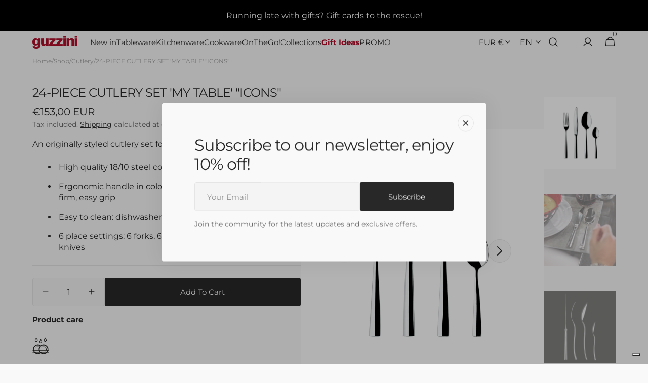

--- FILE ---
content_type: text/html; charset=utf-8
request_url: https://guzzini.com/products/my-table-24-piece-cutlery-set?variant=48187953774920
body_size: 58595
content:
<!doctype html>
<html class="no-js" lang="en" data-scheme="light">
  <head>
    <meta charset="utf-8">
    <meta http-equiv="X-UA-Compatible" content="IE=edge">
    <meta name="viewport" content="width=device-width,initial-scale=1">
    <meta name="theme-color" content="">
    <link rel="canonical" href="https://guzzini.com/products/my-table-24-piece-cutlery-set">
    <link rel="preconnect" href="https://cdn.shopify.com" crossorigin><link rel="icon" type="image/png" href="//guzzini.com/cdn/shop/files/Senza_titolo-1.jpg?crop=center&height=32&v=1759416795&width=32"><link rel="preconnect" href="https://fonts.shopifycdn.com" crossorigin><title>24-PIECE CUTLERY SET &#39;MY TABLE&#39; &quot;ICONS&quot;</title>

    
      <meta name="description" content="An originally styled cutlery set for an elegant, contemporary table. High quality 18/10 steel continuing into handle core Ergonomic handle in coloured plastic for tactile effect and firm, easy grip Easy to clean: dishwasher friendly 6 place settings: 6 forks, 6 soup spoons, 6 dessert spoons, 6 knives">
    

    

<meta property="og:site_name" content="Guzzini Online Shop">
<meta property="og:url" content="https://guzzini.com/products/my-table-24-piece-cutlery-set">
<meta property="og:title" content="24-PIECE CUTLERY SET &#39;MY TABLE&#39; &quot;ICONS&quot;">
<meta property="og:type" content="product">
<meta property="og:description" content="An originally styled cutlery set for an elegant, contemporary table. High quality 18/10 steel continuing into handle core Ergonomic handle in coloured plastic for tactile effect and firm, easy grip Easy to clean: dishwasher friendly 6 place settings: 6 forks, 6 soup spoons, 6 dessert spoons, 6 knives"><meta property="og:image" content="http://guzzini.com/cdn/shop/files/17690063.jpg?v=1712047110">
  <meta property="og:image:secure_url" content="https://guzzini.com/cdn/shop/files/17690063.jpg?v=1712047110">
  <meta property="og:image:width" content="2000">
  <meta property="og:image:height" content="2000"><meta property="og:price:amount" content="153,00">
  <meta property="og:price:currency" content="EUR"><meta name="twitter:card" content="summary_large_image">
<meta name="twitter:title" content="24-PIECE CUTLERY SET &#39;MY TABLE&#39; &quot;ICONS&quot;">
<meta name="twitter:description" content="An originally styled cutlery set for an elegant, contemporary table. High quality 18/10 steel continuing into handle core Ergonomic handle in coloured plastic for tactile effect and firm, easy grip Easy to clean: dishwasher friendly 6 place settings: 6 forks, 6 soup spoons, 6 dessert spoons, 6 knives">


    <script src="//guzzini.com/cdn/shop/t/24/assets/constants.js?v=37383056447335370521733157345" defer="defer"></script>
    <script src="//guzzini.com/cdn/shop/t/24/assets/pubsub.js?v=34180055027472970951733157345" defer="defer"></script>
    <script src="//guzzini.com/cdn/shop/t/24/assets/global.js?v=132356674566191013481733157345" defer="defer"></script><script src="//guzzini.com/cdn/shop/t/24/assets/quick-add.js?v=159904177897175425791733157345" defer="defer"></script>
      <script src="//guzzini.com/cdn/shop/t/24/assets/product-form.js?v=149469441993518066821733157345" defer="defer"></script>
    

    <script>window.performance && window.performance.mark && window.performance.mark('shopify.content_for_header.start');</script><meta name="facebook-domain-verification" content="4zpls4mpfhiy1zo0l4h1zl2wsps3hj">
<meta name="google-site-verification" content="dbnYosdcQJbsNaHjrBK_TrxcOCLeKWTEu9Jgol2CJ64">
<meta id="shopify-digital-wallet" name="shopify-digital-wallet" content="/80803299656/digital_wallets/dialog">
<meta name="shopify-checkout-api-token" content="d6916635f2cbcb80c598f8f7345c77f4">
<meta id="in-context-paypal-metadata" data-shop-id="80803299656" data-venmo-supported="false" data-environment="production" data-locale="en_US" data-paypal-v4="true" data-currency="EUR">
<link rel="alternate" hreflang="x-default" href="https://guzzini.com/products/my-table-24-piece-cutlery-set">
<link rel="alternate" hreflang="en" href="https://guzzini.com/products/my-table-24-piece-cutlery-set">
<link rel="alternate" hreflang="fr" href="https://guzzini.com/fr/products/menagere-24-pieces-my-table-icons">
<link rel="alternate" hreflang="de" href="https://guzzini.com/de/products/gedeckset-fur-6-personen-21494">
<link rel="alternate" hreflang="it" href="https://guzzini.com/it/products/set-24-posate-my-table-icons">
<link rel="alternate" type="application/json+oembed" href="https://guzzini.com/products/my-table-24-piece-cutlery-set.oembed">
<script async="async" src="/checkouts/internal/preloads.js?locale=en-IT"></script>
<script id="shopify-features" type="application/json">{"accessToken":"d6916635f2cbcb80c598f8f7345c77f4","betas":["rich-media-storefront-analytics"],"domain":"guzzini.com","predictiveSearch":true,"shopId":80803299656,"locale":"en"}</script>
<script>var Shopify = Shopify || {};
Shopify.shop = "a3b93f-3.myshopify.com";
Shopify.locale = "en";
Shopify.currency = {"active":"EUR","rate":"1.0"};
Shopify.country = "IT";
Shopify.theme = {"name":"production","id":167814431048,"schema_name":"Minimalista","schema_version":"1.0.6","theme_store_id":2316,"role":"main"};
Shopify.theme.handle = "null";
Shopify.theme.style = {"id":null,"handle":null};
Shopify.cdnHost = "guzzini.com/cdn";
Shopify.routes = Shopify.routes || {};
Shopify.routes.root = "/";</script>
<script type="module">!function(o){(o.Shopify=o.Shopify||{}).modules=!0}(window);</script>
<script>!function(o){function n(){var o=[];function n(){o.push(Array.prototype.slice.apply(arguments))}return n.q=o,n}var t=o.Shopify=o.Shopify||{};t.loadFeatures=n(),t.autoloadFeatures=n()}(window);</script>
<script id="shop-js-analytics" type="application/json">{"pageType":"product"}</script>
<script defer="defer" async type="module" src="//guzzini.com/cdn/shopifycloud/shop-js/modules/v2/client.init-shop-cart-sync_BT-GjEfc.en.esm.js"></script>
<script defer="defer" async type="module" src="//guzzini.com/cdn/shopifycloud/shop-js/modules/v2/chunk.common_D58fp_Oc.esm.js"></script>
<script defer="defer" async type="module" src="//guzzini.com/cdn/shopifycloud/shop-js/modules/v2/chunk.modal_xMitdFEc.esm.js"></script>
<script type="module">
  await import("//guzzini.com/cdn/shopifycloud/shop-js/modules/v2/client.init-shop-cart-sync_BT-GjEfc.en.esm.js");
await import("//guzzini.com/cdn/shopifycloud/shop-js/modules/v2/chunk.common_D58fp_Oc.esm.js");
await import("//guzzini.com/cdn/shopifycloud/shop-js/modules/v2/chunk.modal_xMitdFEc.esm.js");

  window.Shopify.SignInWithShop?.initShopCartSync?.({"fedCMEnabled":true,"windoidEnabled":true});

</script>
<script id="__st">var __st={"a":80803299656,"offset":3600,"reqid":"f3823254-9f26-40f5-ab69-789ae2a077b0-1769275347","pageurl":"guzzini.com\/products\/my-table-24-piece-cutlery-set?variant=48187953774920","u":"ceba58bf4226","p":"product","rtyp":"product","rid":8785292820808};</script>
<script>window.ShopifyPaypalV4VisibilityTracking = true;</script>
<script id="captcha-bootstrap">!function(){'use strict';const t='contact',e='account',n='new_comment',o=[[t,t],['blogs',n],['comments',n],[t,'customer']],c=[[e,'customer_login'],[e,'guest_login'],[e,'recover_customer_password'],[e,'create_customer']],r=t=>t.map((([t,e])=>`form[action*='/${t}']:not([data-nocaptcha='true']) input[name='form_type'][value='${e}']`)).join(','),a=t=>()=>t?[...document.querySelectorAll(t)].map((t=>t.form)):[];function s(){const t=[...o],e=r(t);return a(e)}const i='password',u='form_key',d=['recaptcha-v3-token','g-recaptcha-response','h-captcha-response',i],f=()=>{try{return window.sessionStorage}catch{return}},m='__shopify_v',_=t=>t.elements[u];function p(t,e,n=!1){try{const o=window.sessionStorage,c=JSON.parse(o.getItem(e)),{data:r}=function(t){const{data:e,action:n}=t;return t[m]||n?{data:e,action:n}:{data:t,action:n}}(c);for(const[e,n]of Object.entries(r))t.elements[e]&&(t.elements[e].value=n);n&&o.removeItem(e)}catch(o){console.error('form repopulation failed',{error:o})}}const l='form_type',E='cptcha';function T(t){t.dataset[E]=!0}const w=window,h=w.document,L='Shopify',v='ce_forms',y='captcha';let A=!1;((t,e)=>{const n=(g='f06e6c50-85a8-45c8-87d0-21a2b65856fe',I='https://cdn.shopify.com/shopifycloud/storefront-forms-hcaptcha/ce_storefront_forms_captcha_hcaptcha.v1.5.2.iife.js',D={infoText:'Protected by hCaptcha',privacyText:'Privacy',termsText:'Terms'},(t,e,n)=>{const o=w[L][v],c=o.bindForm;if(c)return c(t,g,e,D).then(n);var r;o.q.push([[t,g,e,D],n]),r=I,A||(h.body.append(Object.assign(h.createElement('script'),{id:'captcha-provider',async:!0,src:r})),A=!0)});var g,I,D;w[L]=w[L]||{},w[L][v]=w[L][v]||{},w[L][v].q=[],w[L][y]=w[L][y]||{},w[L][y].protect=function(t,e){n(t,void 0,e),T(t)},Object.freeze(w[L][y]),function(t,e,n,w,h,L){const[v,y,A,g]=function(t,e,n){const i=e?o:[],u=t?c:[],d=[...i,...u],f=r(d),m=r(i),_=r(d.filter((([t,e])=>n.includes(e))));return[a(f),a(m),a(_),s()]}(w,h,L),I=t=>{const e=t.target;return e instanceof HTMLFormElement?e:e&&e.form},D=t=>v().includes(t);t.addEventListener('submit',(t=>{const e=I(t);if(!e)return;const n=D(e)&&!e.dataset.hcaptchaBound&&!e.dataset.recaptchaBound,o=_(e),c=g().includes(e)&&(!o||!o.value);(n||c)&&t.preventDefault(),c&&!n&&(function(t){try{if(!f())return;!function(t){const e=f();if(!e)return;const n=_(t);if(!n)return;const o=n.value;o&&e.removeItem(o)}(t);const e=Array.from(Array(32),(()=>Math.random().toString(36)[2])).join('');!function(t,e){_(t)||t.append(Object.assign(document.createElement('input'),{type:'hidden',name:u})),t.elements[u].value=e}(t,e),function(t,e){const n=f();if(!n)return;const o=[...t.querySelectorAll(`input[type='${i}']`)].map((({name:t})=>t)),c=[...d,...o],r={};for(const[a,s]of new FormData(t).entries())c.includes(a)||(r[a]=s);n.setItem(e,JSON.stringify({[m]:1,action:t.action,data:r}))}(t,e)}catch(e){console.error('failed to persist form',e)}}(e),e.submit())}));const S=(t,e)=>{t&&!t.dataset[E]&&(n(t,e.some((e=>e===t))),T(t))};for(const o of['focusin','change'])t.addEventListener(o,(t=>{const e=I(t);D(e)&&S(e,y())}));const B=e.get('form_key'),M=e.get(l),P=B&&M;t.addEventListener('DOMContentLoaded',(()=>{const t=y();if(P)for(const e of t)e.elements[l].value===M&&p(e,B);[...new Set([...A(),...v().filter((t=>'true'===t.dataset.shopifyCaptcha))])].forEach((e=>S(e,t)))}))}(h,new URLSearchParams(w.location.search),n,t,e,['guest_login'])})(!0,!0)}();</script>
<script integrity="sha256-4kQ18oKyAcykRKYeNunJcIwy7WH5gtpwJnB7kiuLZ1E=" data-source-attribution="shopify.loadfeatures" defer="defer" src="//guzzini.com/cdn/shopifycloud/storefront/assets/storefront/load_feature-a0a9edcb.js" crossorigin="anonymous"></script>
<script data-source-attribution="shopify.dynamic_checkout.dynamic.init">var Shopify=Shopify||{};Shopify.PaymentButton=Shopify.PaymentButton||{isStorefrontPortableWallets:!0,init:function(){window.Shopify.PaymentButton.init=function(){};var t=document.createElement("script");t.src="https://guzzini.com/cdn/shopifycloud/portable-wallets/latest/portable-wallets.en.js",t.type="module",document.head.appendChild(t)}};
</script>
<script data-source-attribution="shopify.dynamic_checkout.buyer_consent">
  function portableWalletsHideBuyerConsent(e){var t=document.getElementById("shopify-buyer-consent"),n=document.getElementById("shopify-subscription-policy-button");t&&n&&(t.classList.add("hidden"),t.setAttribute("aria-hidden","true"),n.removeEventListener("click",e))}function portableWalletsShowBuyerConsent(e){var t=document.getElementById("shopify-buyer-consent"),n=document.getElementById("shopify-subscription-policy-button");t&&n&&(t.classList.remove("hidden"),t.removeAttribute("aria-hidden"),n.addEventListener("click",e))}window.Shopify?.PaymentButton&&(window.Shopify.PaymentButton.hideBuyerConsent=portableWalletsHideBuyerConsent,window.Shopify.PaymentButton.showBuyerConsent=portableWalletsShowBuyerConsent);
</script>
<script data-source-attribution="shopify.dynamic_checkout.cart.bootstrap">document.addEventListener("DOMContentLoaded",(function(){function t(){return document.querySelector("shopify-accelerated-checkout-cart, shopify-accelerated-checkout")}if(t())Shopify.PaymentButton.init();else{new MutationObserver((function(e,n){t()&&(Shopify.PaymentButton.init(),n.disconnect())})).observe(document.body,{childList:!0,subtree:!0})}}));
</script>
<link id="shopify-accelerated-checkout-styles" rel="stylesheet" media="screen" href="https://guzzini.com/cdn/shopifycloud/portable-wallets/latest/accelerated-checkout-backwards-compat.css" crossorigin="anonymous">
<style id="shopify-accelerated-checkout-cart">
        #shopify-buyer-consent {
  margin-top: 1em;
  display: inline-block;
  width: 100%;
}

#shopify-buyer-consent.hidden {
  display: none;
}

#shopify-subscription-policy-button {
  background: none;
  border: none;
  padding: 0;
  text-decoration: underline;
  font-size: inherit;
  cursor: pointer;
}

#shopify-subscription-policy-button::before {
  box-shadow: none;
}

      </style>
<script id="sections-script" data-sections="main-product,header,footer" defer="defer" src="//guzzini.com/cdn/shop/t/24/compiled_assets/scripts.js?v=3747"></script>
<script>window.performance && window.performance.mark && window.performance.mark('shopify.content_for_header.end');</script>

    <style data-shopify>
          @font-face {
  font-family: Montserrat;
  font-weight: 400;
  font-style: normal;
  font-display: swap;
  src: url("//guzzini.com/cdn/fonts/montserrat/montserrat_n4.81949fa0ac9fd2021e16436151e8eaa539321637.woff2") format("woff2"),
       url("//guzzini.com/cdn/fonts/montserrat/montserrat_n4.a6c632ca7b62da89c3594789ba828388aac693fe.woff") format("woff");
}

          @font-face {
  font-family: Montserrat;
  font-weight: 400;
  font-style: normal;
  font-display: swap;
  src: url("//guzzini.com/cdn/fonts/montserrat/montserrat_n4.81949fa0ac9fd2021e16436151e8eaa539321637.woff2") format("woff2"),
       url("//guzzini.com/cdn/fonts/montserrat/montserrat_n4.a6c632ca7b62da89c3594789ba828388aac693fe.woff") format("woff");
}

          @font-face {
  font-family: Montserrat;
  font-weight: 400;
  font-style: normal;
  font-display: swap;
  src: url("//guzzini.com/cdn/fonts/montserrat/montserrat_n4.81949fa0ac9fd2021e16436151e8eaa539321637.woff2") format("woff2"),
       url("//guzzini.com/cdn/fonts/montserrat/montserrat_n4.a6c632ca7b62da89c3594789ba828388aac693fe.woff") format("woff");
}

          @font-face {
  font-family: Montserrat;
  font-weight: 400;
  font-style: normal;
  font-display: swap;
  src: url("//guzzini.com/cdn/fonts/montserrat/montserrat_n4.81949fa0ac9fd2021e16436151e8eaa539321637.woff2") format("woff2"),
       url("//guzzini.com/cdn/fonts/montserrat/montserrat_n4.a6c632ca7b62da89c3594789ba828388aac693fe.woff") format("woff");
}

          @font-face {
  font-family: Montserrat;
  font-weight: 400;
  font-style: normal;
  font-display: swap;
  src: url("//guzzini.com/cdn/fonts/montserrat/montserrat_n4.81949fa0ac9fd2021e16436151e8eaa539321637.woff2") format("woff2"),
       url("//guzzini.com/cdn/fonts/montserrat/montserrat_n4.a6c632ca7b62da89c3594789ba828388aac693fe.woff") format("woff");
}

          @font-face {
  font-family: Montserrat;
  font-weight: 400;
  font-style: normal;
  font-display: swap;
  src: url("//guzzini.com/cdn/fonts/montserrat/montserrat_n4.81949fa0ac9fd2021e16436151e8eaa539321637.woff2") format("woff2"),
       url("//guzzini.com/cdn/fonts/montserrat/montserrat_n4.a6c632ca7b62da89c3594789ba828388aac693fe.woff") format("woff");
}

          @font-face {
  font-family: Montserrat;
  font-weight: 400;
  font-style: normal;
  font-display: swap;
  src: url("//guzzini.com/cdn/fonts/montserrat/montserrat_n4.81949fa0ac9fd2021e16436151e8eaa539321637.woff2") format("woff2"),
       url("//guzzini.com/cdn/fonts/montserrat/montserrat_n4.a6c632ca7b62da89c3594789ba828388aac693fe.woff") format("woff");
}

          @font-face {
  font-family: Montserrat;
  font-weight: 400;
  font-style: normal;
  font-display: swap;
  src: url("//guzzini.com/cdn/fonts/montserrat/montserrat_n4.81949fa0ac9fd2021e16436151e8eaa539321637.woff2") format("woff2"),
       url("//guzzini.com/cdn/fonts/montserrat/montserrat_n4.a6c632ca7b62da89c3594789ba828388aac693fe.woff") format("woff");
}

          @font-face {
  font-family: Montserrat;
  font-weight: 400;
  font-style: normal;
  font-display: swap;
  src: url("//guzzini.com/cdn/fonts/montserrat/montserrat_n4.81949fa0ac9fd2021e16436151e8eaa539321637.woff2") format("woff2"),
       url("//guzzini.com/cdn/fonts/montserrat/montserrat_n4.a6c632ca7b62da89c3594789ba828388aac693fe.woff") format("woff");
}

          @font-face {
  font-family: Montserrat;
  font-weight: 400;
  font-style: normal;
  font-display: swap;
  src: url("//guzzini.com/cdn/fonts/montserrat/montserrat_n4.81949fa0ac9fd2021e16436151e8eaa539321637.woff2") format("woff2"),
       url("//guzzini.com/cdn/fonts/montserrat/montserrat_n4.a6c632ca7b62da89c3594789ba828388aac693fe.woff") format("woff");
}

          @font-face {
  font-family: Montserrat;
  font-weight: 300;
  font-style: normal;
  font-display: swap;
  src: url("//guzzini.com/cdn/fonts/montserrat/montserrat_n3.29e699231893fd243e1620595067294bb067ba2a.woff2") format("woff2"),
       url("//guzzini.com/cdn/fonts/montserrat/montserrat_n3.64ed56f012a53c08a49d49bd7e0c8d2f46119150.woff") format("woff");
}

          @font-face {
  font-family: Montserrat;
  font-weight: 400;
  font-style: normal;
  font-display: swap;
  src: url("//guzzini.com/cdn/fonts/montserrat/montserrat_n4.81949fa0ac9fd2021e16436151e8eaa539321637.woff2") format("woff2"),
       url("//guzzini.com/cdn/fonts/montserrat/montserrat_n4.a6c632ca7b62da89c3594789ba828388aac693fe.woff") format("woff");
}

          @font-face {
  font-family: Montserrat;
  font-weight: 500;
  font-style: normal;
  font-display: swap;
  src: url("//guzzini.com/cdn/fonts/montserrat/montserrat_n5.07ef3781d9c78c8b93c98419da7ad4fbeebb6635.woff2") format("woff2"),
       url("//guzzini.com/cdn/fonts/montserrat/montserrat_n5.adf9b4bd8b0e4f55a0b203cdd84512667e0d5e4d.woff") format("woff");
}

          @font-face {
  font-family: Montserrat;
  font-weight: 700;
  font-style: normal;
  font-display: swap;
  src: url("//guzzini.com/cdn/fonts/montserrat/montserrat_n7.3c434e22befd5c18a6b4afadb1e3d77c128c7939.woff2") format("woff2"),
       url("//guzzini.com/cdn/fonts/montserrat/montserrat_n7.5d9fa6e2cae713c8fb539a9876489d86207fe957.woff") format("woff");
}

          @font-face {
  font-family: Montserrat;
  font-weight: 400;
  font-style: italic;
  font-display: swap;
  src: url("//guzzini.com/cdn/fonts/montserrat/montserrat_i4.5a4ea298b4789e064f62a29aafc18d41f09ae59b.woff2") format("woff2"),
       url("//guzzini.com/cdn/fonts/montserrat/montserrat_i4.072b5869c5e0ed5b9d2021e4c2af132e16681ad2.woff") format("woff");
}

          @font-face {
  font-family: Montserrat;
  font-weight: 400;
  font-style: italic;
  font-display: swap;
  src: url("//guzzini.com/cdn/fonts/montserrat/montserrat_i4.5a4ea298b4789e064f62a29aafc18d41f09ae59b.woff2") format("woff2"),
       url("//guzzini.com/cdn/fonts/montserrat/montserrat_i4.072b5869c5e0ed5b9d2021e4c2af132e16681ad2.woff") format("woff");
}

          @font-face {
  font-family: Montserrat;
  font-weight: 700;
  font-style: italic;
  font-display: swap;
  src: url("//guzzini.com/cdn/fonts/montserrat/montserrat_i7.a0d4a463df4f146567d871890ffb3c80408e7732.woff2") format("woff2"),
       url("//guzzini.com/cdn/fonts/montserrat/montserrat_i7.f6ec9f2a0681acc6f8152c40921d2a4d2e1a2c78.woff") format("woff");
}


          
        :root,
          	[data-scheme=light] .color-background-1 {
          		--color-background: 249,249,249;
              --color-background-secondary: 244,244,244;
          		
          			--gradient-background: #f9f9f9;
          		
          		--color-foreground: 40, 40, 40;
          		--color-foreground-secondary: 105, 105, 105;
          		--color-foreground-title: 40, 40, 40;

          		--color-button-text: 249, 249, 249;
          		--color-button-text-hover: 249, 249, 249;
          		--color-button: 40, 40, 40;
          		--color-button-hover: 53, 53, 53;

          		--color-button-secondary: 249, 249, 249;
          		--color-button-secondary-hover: 238, 238, 238;
          		--color-button-secondary-text: 40, 40, 40;
          		--color-button-secondary-text-hover: 40, 40, 40;

          		--color-button-tertiary-text: 40, 40, 40;
          		--color-button-tertiary-text-hover: 249, 249, 249;
          		--color-button-tertiary: 40, 40, 40;
          		--color-button-tertiary-hover: 40, 40, 40;

          		--color-overlay: 0, 0, 0;
          		--color-border-input: 229, 229, 229;
          		--color-border-input-hover: 229, 229, 229;
          		--color-background-input: 244, 244, 244;
          		--color-background-input-hover: 229, 229, 229;
          		--color-border: 229, 229, 229;
          	}
          	@media (prefers-color-scheme: light) {
        	:root,
          		[data-scheme=auto] .color-background-1 {
          			--color-background: 249,249,249;
                --color-background-secondaryu: 244,244,244;
          			
          				--gradient-background: #f9f9f9;
          			
          			--color-foreground: 40, 40, 40;
          			--color-foreground-secondary: 105, 105, 105;
          			--color-foreground-title: 40, 40, 40;

          			--color-button-text: 249, 249, 249;
          			--color-button-text-hover: 249, 249, 249;
          			--color-button: 40, 40, 40;
          			--color-button-hover: 53, 53, 53;

          			--color-button-secondary: 249, 249, 249;
          			--color-button-secondary-hover: 238, 238, 238;
          			--color-button-secondary-text: 40, 40, 40;
          			--color-button-secondary-text-hover: 40, 40, 40;

          			--color-button-tertiary-text: 40, 40, 40;
          			--color-button-tertiary-text-hover: 249, 249, 249;
          			--color-button-tertiary: 40, 40, 40;
          			--color-button-tertiary-hover: 40, 40, 40;

          			--color-overlay: 0, 0, 0;
          			--color-border-input: 229, 229, 229;
          			--color-border-input-hover: 229, 229, 229;
          			--color-background-input: 244, 244, 244;
          			--color-background-input-hover: 229, 229, 229;
          			--color-border: 229, 229, 229;
          		}
          	}
          
        
          	[data-scheme=light] .color-background-2 {
          		--color-background: 244,244,244;
              --color-background-secondary: 249,249,249;
          		
          			--gradient-background: #f4f4f4;
          		
          		--color-foreground: 40, 40, 40;
          		--color-foreground-secondary: 105, 105, 105;
          		--color-foreground-title: 40, 40, 40;

          		--color-button-text: 249, 249, 249;
          		--color-button-text-hover: 249, 249, 249;
          		--color-button: 40, 40, 40;
          		--color-button-hover: 53, 53, 53;

          		--color-button-secondary: 249, 249, 249;
          		--color-button-secondary-hover: 238, 238, 238;
          		--color-button-secondary-text: 40, 40, 40;
          		--color-button-secondary-text-hover: 40, 40, 40;

          		--color-button-tertiary-text: 40, 40, 40;
          		--color-button-tertiary-text-hover: 249, 249, 249;
          		--color-button-tertiary: 40, 40, 40;
          		--color-button-tertiary-hover: 40, 40, 40;

          		--color-overlay: 0, 0, 0;
          		--color-border-input: 229, 229, 229;
          		--color-border-input-hover: 229, 229, 229;
          		--color-background-input: 244, 244, 244;
          		--color-background-input-hover: 229, 229, 229;
          		--color-border: 229, 229, 229;
          	}
          	@media (prefers-color-scheme: light) {
        	
          		[data-scheme=auto] .color-background-2 {
          			--color-background: 244,244,244;
                --color-background-secondaryu: 249,249,249;
          			
          				--gradient-background: #f4f4f4;
          			
          			--color-foreground: 40, 40, 40;
          			--color-foreground-secondary: 105, 105, 105;
          			--color-foreground-title: 40, 40, 40;

          			--color-button-text: 249, 249, 249;
          			--color-button-text-hover: 249, 249, 249;
          			--color-button: 40, 40, 40;
          			--color-button-hover: 53, 53, 53;

          			--color-button-secondary: 249, 249, 249;
          			--color-button-secondary-hover: 238, 238, 238;
          			--color-button-secondary-text: 40, 40, 40;
          			--color-button-secondary-text-hover: 40, 40, 40;

          			--color-button-tertiary-text: 40, 40, 40;
          			--color-button-tertiary-text-hover: 249, 249, 249;
          			--color-button-tertiary: 40, 40, 40;
          			--color-button-tertiary-hover: 40, 40, 40;

          			--color-overlay: 0, 0, 0;
          			--color-border-input: 229, 229, 229;
          			--color-border-input-hover: 229, 229, 229;
          			--color-background-input: 244, 244, 244;
          			--color-background-input-hover: 229, 229, 229;
          			--color-border: 229, 229, 229;
          		}
          	}
          
        
          	[data-scheme=light] .color-background-3 {
          		--color-background: 40,40,40;
              --color-background-secondary: 31,31,31;
          		
          			--gradient-background: #282828;
          		
          		--color-foreground: 249, 249, 249;
          		--color-foreground-secondary: 169, 169, 169;
          		--color-foreground-title: 249, 249, 249;

          		--color-button-text: 249, 249, 249;
          		--color-button-text-hover: 249, 249, 249;
          		--color-button: 40, 40, 40;
          		--color-button-hover: 53, 53, 53;

          		--color-button-secondary: 249, 249, 249;
          		--color-button-secondary-hover: 238, 238, 238;
          		--color-button-secondary-text: 40, 40, 40;
          		--color-button-secondary-text-hover: 40, 40, 40;

          		--color-button-tertiary-text: 40, 40, 40;
          		--color-button-tertiary-text-hover: 249, 249, 249;
          		--color-button-tertiary: 40, 40, 40;
          		--color-button-tertiary-hover: 40, 40, 40;

          		--color-overlay: 105, 105, 105;
          		--color-border-input: 62, 62, 62;
          		--color-border-input-hover: 62, 62, 62;
          		--color-background-input: 53, 53, 53;
          		--color-background-input-hover: 62, 62, 62;
          		--color-border: 62, 62, 62;
          	}
          	@media (prefers-color-scheme: light) {
        	
          		[data-scheme=auto] .color-background-3 {
          			--color-background: 40,40,40;
                --color-background-secondaryu: 31,31,31;
          			
          				--gradient-background: #282828;
          			
          			--color-foreground: 249, 249, 249;
          			--color-foreground-secondary: 169, 169, 169;
          			--color-foreground-title: 249, 249, 249;

          			--color-button-text: 249, 249, 249;
          			--color-button-text-hover: 249, 249, 249;
          			--color-button: 40, 40, 40;
          			--color-button-hover: 53, 53, 53;

          			--color-button-secondary: 249, 249, 249;
          			--color-button-secondary-hover: 238, 238, 238;
          			--color-button-secondary-text: 40, 40, 40;
          			--color-button-secondary-text-hover: 40, 40, 40;

          			--color-button-tertiary-text: 40, 40, 40;
          			--color-button-tertiary-text-hover: 249, 249, 249;
          			--color-button-tertiary: 40, 40, 40;
          			--color-button-tertiary-hover: 40, 40, 40;

          			--color-overlay: 105, 105, 105;
          			--color-border-input: 62, 62, 62;
          			--color-border-input-hover: 62, 62, 62;
          			--color-background-input: 53, 53, 53;
          			--color-background-input-hover: 62, 62, 62;
          			--color-border: 62, 62, 62;
          		}
          	}
          
        
          	[data-scheme=light] .color-background-4 {
          		--color-background: 249,249,249;
              --color-background-secondary: 40,40,40;
          		
          			--gradient-background: #f9f9f9;
          		
          		--color-foreground: 249, 249, 249;
          		--color-foreground-secondary: 169, 169, 169;
          		--color-foreground-title: 249, 249, 249;

          		--color-button-text: 249, 249, 249;
          		--color-button-text-hover: 249, 249, 249;
          		--color-button: 40, 40, 40;
          		--color-button-hover: 53, 53, 53;

          		--color-button-secondary: 249, 249, 249;
          		--color-button-secondary-hover: 238, 238, 238;
          		--color-button-secondary-text: 249, 249, 249;
          		--color-button-secondary-text-hover: 40, 40, 40;

          		--color-button-tertiary-text: 249, 249, 249;
          		--color-button-tertiary-text-hover: 249, 249, 249;
          		--color-button-tertiary: 249, 249, 249;
          		--color-button-tertiary-hover: 40, 40, 40;

          		--color-overlay: 0, 0, 0;
          		--color-border-input: 62, 62, 62;
          		--color-border-input-hover: 62, 62, 62;
          		--color-background-input: 53, 53, 53;
          		--color-background-input-hover: 62, 62, 62;
          		--color-border: 62, 62, 62;
          	}
          	@media (prefers-color-scheme: light) {
        	
          		[data-scheme=auto] .color-background-4 {
          			--color-background: 249,249,249;
                --color-background-secondaryu: 40,40,40;
          			
          				--gradient-background: #f9f9f9;
          			
          			--color-foreground: 249, 249, 249;
          			--color-foreground-secondary: 169, 169, 169;
          			--color-foreground-title: 249, 249, 249;

          			--color-button-text: 249, 249, 249;
          			--color-button-text-hover: 249, 249, 249;
          			--color-button: 40, 40, 40;
          			--color-button-hover: 53, 53, 53;

          			--color-button-secondary: 249, 249, 249;
          			--color-button-secondary-hover: 238, 238, 238;
          			--color-button-secondary-text: 249, 249, 249;
          			--color-button-secondary-text-hover: 40, 40, 40;

          			--color-button-tertiary-text: 249, 249, 249;
          			--color-button-tertiary-text-hover: 249, 249, 249;
          			--color-button-tertiary: 249, 249, 249;
          			--color-button-tertiary-hover: 40, 40, 40;

          			--color-overlay: 0, 0, 0;
          			--color-border-input: 62, 62, 62;
          			--color-border-input-hover: 62, 62, 62;
          			--color-background-input: 53, 53, 53;
          			--color-background-input-hover: 62, 62, 62;
          			--color-border: 62, 62, 62;
          		}
          	}
          
        
          	[data-scheme=light] .color-scheme-7f409c0e-96ff-4e63-836e-a84dd401d4e4 {
          		--color-background: 249,249,249;
              --color-background-secondary: 244,244,244;
          		
          			--gradient-background: #f9f9f9;
          		
          		--color-foreground: 40, 40, 40;
          		--color-foreground-secondary: 105, 105, 105;
          		--color-foreground-title: 40, 40, 40;

          		--color-button-text: 249, 249, 249;
          		--color-button-text-hover: 249, 249, 249;
          		--color-button: 40, 40, 40;
          		--color-button-hover: 53, 53, 53;

          		--color-button-secondary: 249, 249, 249;
          		--color-button-secondary-hover: 238, 238, 238;
          		--color-button-secondary-text: 40, 40, 40;
          		--color-button-secondary-text-hover: 40, 40, 40;

          		--color-button-tertiary-text: 40, 40, 40;
          		--color-button-tertiary-text-hover: 249, 249, 249;
          		--color-button-tertiary: 40, 40, 40;
          		--color-button-tertiary-hover: 40, 40, 40;

          		--color-overlay: 0, 0, 0;
          		--color-border-input: 229, 229, 229;
          		--color-border-input-hover: 229, 229, 229;
          		--color-background-input: 244, 244, 244;
          		--color-background-input-hover: 229, 229, 229;
          		--color-border: 229, 229, 229;
          	}
          	@media (prefers-color-scheme: light) {
        	
          		[data-scheme=auto] .color-scheme-7f409c0e-96ff-4e63-836e-a84dd401d4e4 {
          			--color-background: 249,249,249;
                --color-background-secondaryu: 244,244,244;
          			
          				--gradient-background: #f9f9f9;
          			
          			--color-foreground: 40, 40, 40;
          			--color-foreground-secondary: 105, 105, 105;
          			--color-foreground-title: 40, 40, 40;

          			--color-button-text: 249, 249, 249;
          			--color-button-text-hover: 249, 249, 249;
          			--color-button: 40, 40, 40;
          			--color-button-hover: 53, 53, 53;

          			--color-button-secondary: 249, 249, 249;
          			--color-button-secondary-hover: 238, 238, 238;
          			--color-button-secondary-text: 40, 40, 40;
          			--color-button-secondary-text-hover: 40, 40, 40;

          			--color-button-tertiary-text: 40, 40, 40;
          			--color-button-tertiary-text-hover: 249, 249, 249;
          			--color-button-tertiary: 40, 40, 40;
          			--color-button-tertiary-hover: 40, 40, 40;

          			--color-overlay: 0, 0, 0;
          			--color-border-input: 229, 229, 229;
          			--color-border-input-hover: 229, 229, 229;
          			--color-background-input: 244, 244, 244;
          			--color-background-input-hover: 229, 229, 229;
          			--color-border: 229, 229, 229;
          		}
          	}
          
        
          	[data-scheme=light] .color-scheme-f8d630b6-e147-4066-aba9-2cfb904c734a {
          		--color-background: 249,249,249;
              --color-background-secondary: 244,244,244;
          		
          			--gradient-background: #f9f9f9;
          		
          		--color-foreground: 40, 40, 40;
          		--color-foreground-secondary: 40, 40, 40;
          		--color-foreground-title: 40, 40, 40;

          		--color-button-text: 249, 249, 249;
          		--color-button-text-hover: 249, 249, 249;
          		--color-button: 40, 40, 40;
          		--color-button-hover: 53, 53, 53;

          		--color-button-secondary: 40, 40, 40;
          		--color-button-secondary-hover: 238, 238, 238;
          		--color-button-secondary-text: 249, 249, 249;
          		--color-button-secondary-text-hover: 40, 40, 40;

          		--color-button-tertiary-text: 40, 40, 40;
          		--color-button-tertiary-text-hover: 249, 249, 249;
          		--color-button-tertiary: 40, 40, 40;
          		--color-button-tertiary-hover: 40, 40, 40;

          		--color-overlay: 0, 0, 0;
          		--color-border-input: 229, 229, 229;
          		--color-border-input-hover: 229, 229, 229;
          		--color-background-input: 244, 244, 244;
          		--color-background-input-hover: 229, 229, 229;
          		--color-border: 229, 229, 229;
          	}
          	@media (prefers-color-scheme: light) {
        	
          		[data-scheme=auto] .color-scheme-f8d630b6-e147-4066-aba9-2cfb904c734a {
          			--color-background: 249,249,249;
                --color-background-secondaryu: 244,244,244;
          			
          				--gradient-background: #f9f9f9;
          			
          			--color-foreground: 40, 40, 40;
          			--color-foreground-secondary: 40, 40, 40;
          			--color-foreground-title: 40, 40, 40;

          			--color-button-text: 249, 249, 249;
          			--color-button-text-hover: 249, 249, 249;
          			--color-button: 40, 40, 40;
          			--color-button-hover: 53, 53, 53;

          			--color-button-secondary: 40, 40, 40;
          			--color-button-secondary-hover: 238, 238, 238;
          			--color-button-secondary-text: 249, 249, 249;
          			--color-button-secondary-text-hover: 40, 40, 40;

          			--color-button-tertiary-text: 40, 40, 40;
          			--color-button-tertiary-text-hover: 249, 249, 249;
          			--color-button-tertiary: 40, 40, 40;
          			--color-button-tertiary-hover: 40, 40, 40;

          			--color-overlay: 0, 0, 0;
          			--color-border-input: 229, 229, 229;
          			--color-border-input-hover: 229, 229, 229;
          			--color-background-input: 244, 244, 244;
          			--color-background-input-hover: 229, 229, 229;
          			--color-border: 229, 229, 229;
          		}
          	}
          
        
          	[data-scheme=light] .color-scheme-47719e11-7221-482c-b3dd-d70e208f3dbe {
          		--color-background: 177,12,40;
              --color-background-secondary: 244,244,244;
          		
          			--gradient-background: #b10c28;
          		
          		--color-foreground: 177, 12, 40;
          		--color-foreground-secondary: 105, 105, 105;
          		--color-foreground-title: 177, 12, 40;

          		--color-button-text: 249, 249, 249;
          		--color-button-text-hover: 249, 249, 249;
          		--color-button: 40, 40, 40;
          		--color-button-hover: 53, 53, 53;

          		--color-button-secondary: 249, 249, 249;
          		--color-button-secondary-hover: 238, 238, 238;
          		--color-button-secondary-text: 177, 12, 40;
          		--color-button-secondary-text-hover: 40, 40, 40;

          		--color-button-tertiary-text: 177, 12, 40;
          		--color-button-tertiary-text-hover: 249, 249, 249;
          		--color-button-tertiary: 177, 12, 40;
          		--color-button-tertiary-hover: 40, 40, 40;

          		--color-overlay: 0, 0, 0;
          		--color-border-input: 229, 229, 229;
          		--color-border-input-hover: 229, 229, 229;
          		--color-background-input: 244, 244, 244;
          		--color-background-input-hover: 229, 229, 229;
          		--color-border: 229, 229, 229;
          	}
          	@media (prefers-color-scheme: light) {
        	
          		[data-scheme=auto] .color-scheme-47719e11-7221-482c-b3dd-d70e208f3dbe {
          			--color-background: 177,12,40;
                --color-background-secondaryu: 244,244,244;
          			
          				--gradient-background: #b10c28;
          			
          			--color-foreground: 177, 12, 40;
          			--color-foreground-secondary: 105, 105, 105;
          			--color-foreground-title: 177, 12, 40;

          			--color-button-text: 249, 249, 249;
          			--color-button-text-hover: 249, 249, 249;
          			--color-button: 40, 40, 40;
          			--color-button-hover: 53, 53, 53;

          			--color-button-secondary: 249, 249, 249;
          			--color-button-secondary-hover: 238, 238, 238;
          			--color-button-secondary-text: 177, 12, 40;
          			--color-button-secondary-text-hover: 40, 40, 40;

          			--color-button-tertiary-text: 177, 12, 40;
          			--color-button-tertiary-text-hover: 249, 249, 249;
          			--color-button-tertiary: 177, 12, 40;
          			--color-button-tertiary-hover: 40, 40, 40;

          			--color-overlay: 0, 0, 0;
          			--color-border-input: 229, 229, 229;
          			--color-border-input-hover: 229, 229, 229;
          			--color-background-input: 244, 244, 244;
          			--color-background-input-hover: 229, 229, 229;
          			--color-border: 229, 229, 229;
          		}
          	}
          
        
          	[data-scheme=light] .color-scheme-90075a40-60c1-42cf-875a-7baf05606f16 {
          		--color-background: 249,249,249;
              --color-background-secondary: 244,244,244;
          		
          			--gradient-background: #f9f9f9;
          		
          		--color-foreground: 40, 40, 40;
          		--color-foreground-secondary: 249, 249, 249;
          		--color-foreground-title: 40, 40, 40;

          		--color-button-text: 249, 249, 249;
          		--color-button-text-hover: 249, 249, 249;
          		--color-button: 40, 40, 40;
          		--color-button-hover: 53, 53, 53;

          		--color-button-secondary: 255, 255, 255;
          		--color-button-secondary-hover: 238, 238, 238;
          		--color-button-secondary-text: 40, 40, 40;
          		--color-button-secondary-text-hover: 40, 40, 40;

          		--color-button-tertiary-text: 40, 40, 40;
          		--color-button-tertiary-text-hover: 249, 249, 249;
          		--color-button-tertiary: 40, 40, 40;
          		--color-button-tertiary-hover: 249, 249, 249;

          		--color-overlay: 0, 0, 0;
          		--color-border-input: 229, 229, 229;
          		--color-border-input-hover: 229, 229, 229;
          		--color-background-input: 244, 244, 244;
          		--color-background-input-hover: 229, 229, 229;
          		--color-border: 229, 229, 229;
          	}
          	@media (prefers-color-scheme: light) {
        	
          		[data-scheme=auto] .color-scheme-90075a40-60c1-42cf-875a-7baf05606f16 {
          			--color-background: 249,249,249;
                --color-background-secondaryu: 244,244,244;
          			
          				--gradient-background: #f9f9f9;
          			
          			--color-foreground: 40, 40, 40;
          			--color-foreground-secondary: 249, 249, 249;
          			--color-foreground-title: 40, 40, 40;

          			--color-button-text: 249, 249, 249;
          			--color-button-text-hover: 249, 249, 249;
          			--color-button: 40, 40, 40;
          			--color-button-hover: 53, 53, 53;

          			--color-button-secondary: 255, 255, 255;
          			--color-button-secondary-hover: 238, 238, 238;
          			--color-button-secondary-text: 40, 40, 40;
          			--color-button-secondary-text-hover: 40, 40, 40;

          			--color-button-tertiary-text: 40, 40, 40;
          			--color-button-tertiary-text-hover: 249, 249, 249;
          			--color-button-tertiary: 40, 40, 40;
          			--color-button-tertiary-hover: 249, 249, 249;

          			--color-overlay: 0, 0, 0;
          			--color-border-input: 229, 229, 229;
          			--color-border-input-hover: 229, 229, 229;
          			--color-background-input: 244, 244, 244;
          			--color-background-input-hover: 229, 229, 229;
          			--color-border: 229, 229, 229;
          		}
          	}
          
        
          	[data-scheme=light] .color-scheme-e5335bc4-36e2-4dda-9d72-8c42ccf38689 {
          		--color-background: 177,12,40;
              --color-background-secondary: 177,12,40;
          		
          			--gradient-background: #b10c28;
          		
          		--color-foreground: 255, 255, 255;
          		--color-foreground-secondary: 255, 255, 255;
          		--color-foreground-title: 255, 255, 255;

          		--color-button-text: 249, 249, 249;
          		--color-button-text-hover: 249, 249, 249;
          		--color-button: 40, 40, 40;
          		--color-button-hover: 53, 53, 53;

          		--color-button-secondary: 249, 249, 249;
          		--color-button-secondary-hover: 238, 238, 238;
          		--color-button-secondary-text: 40, 40, 40;
          		--color-button-secondary-text-hover: 40, 40, 40;

          		--color-button-tertiary-text: 40, 40, 40;
          		--color-button-tertiary-text-hover: 249, 249, 249;
          		--color-button-tertiary: 40, 40, 40;
          		--color-button-tertiary-hover: 40, 40, 40;

          		--color-overlay: 0, 0, 0;
          		--color-border-input: 229, 229, 229;
          		--color-border-input-hover: 229, 229, 229;
          		--color-background-input: 244, 244, 244;
          		--color-background-input-hover: 229, 229, 229;
          		--color-border: 229, 229, 229;
          	}
          	@media (prefers-color-scheme: light) {
        	
          		[data-scheme=auto] .color-scheme-e5335bc4-36e2-4dda-9d72-8c42ccf38689 {
          			--color-background: 177,12,40;
                --color-background-secondaryu: 177,12,40;
          			
          				--gradient-background: #b10c28;
          			
          			--color-foreground: 255, 255, 255;
          			--color-foreground-secondary: 255, 255, 255;
          			--color-foreground-title: 255, 255, 255;

          			--color-button-text: 249, 249, 249;
          			--color-button-text-hover: 249, 249, 249;
          			--color-button: 40, 40, 40;
          			--color-button-hover: 53, 53, 53;

          			--color-button-secondary: 249, 249, 249;
          			--color-button-secondary-hover: 238, 238, 238;
          			--color-button-secondary-text: 40, 40, 40;
          			--color-button-secondary-text-hover: 40, 40, 40;

          			--color-button-tertiary-text: 40, 40, 40;
          			--color-button-tertiary-text-hover: 249, 249, 249;
          			--color-button-tertiary: 40, 40, 40;
          			--color-button-tertiary-hover: 40, 40, 40;

          			--color-overlay: 0, 0, 0;
          			--color-border-input: 229, 229, 229;
          			--color-border-input-hover: 229, 229, 229;
          			--color-background-input: 244, 244, 244;
          			--color-background-input-hover: 229, 229, 229;
          			--color-border: 229, 229, 229;
          		}
          	}
          

          body, .color-background-1, .color-background-2, .color-background-3, .color-background-4, .color-scheme-7f409c0e-96ff-4e63-836e-a84dd401d4e4, .color-scheme-f8d630b6-e147-4066-aba9-2cfb904c734a, .color-scheme-47719e11-7221-482c-b3dd-d70e208f3dbe, .color-scheme-90075a40-60c1-42cf-875a-7baf05606f16, .color-scheme-e5335bc4-36e2-4dda-9d72-8c42ccf38689 {
          color: rgba(var(--color-foreground));
          //background-color: rgb(var(--color-background));
          background: rgb(var(--color-background));
	        background: var(--gradient-background);
          background-attachment: fixed;
          }

          :root {
          	--announcement-height: 0px;
          	--header-height: 0px;
          	--breadcrumbs-height: 0px;

          	--spaced-section: 5rem;

          	--font-body-family: Montserrat, sans-serif;
          	--font-body-style: normal;
          	--font-body-weight: 400;

          	--font-body-scale: 1.6;
          	--font-body-line-height: 1.4;

          	--font-heading-family: Montserrat, sans-serif;
          	--font-heading-style: normal;
          	--font-heading-weight: 400;
          	--font-heading-letter-spacing: -0.3em;
          	--font-heading-line-height: 1.2;

          	--font-subtitle-family: Montserrat, sans-serif;
          	--font-subtitle-style: normal;
          	--font-subtitle-weight: 400;
          	--font-subtitle-text-transform: none;
          	--font-subtitle-scale: 1.5;

          	--font-heading-h1-scale: 1.0;
          	--font-heading-h2-scale: 1.15;
          	--font-heading-h3-scale: 1.0;
          	--font-heading-h4-scale: 1.0;
          	--font-heading-h5-scale: 1.0;

          	--font-heading-card-family: Montserrat, sans-serif;
          	--font-heading-card-style: normal;
          	--font-heading-card-weight: 400;
          	--font-text-card-family: Montserrat, sans-serif;
          	--font-text-card-style: normal;
          	--font-text-card-weight: 400;

          	--font-heading-card-scale: 1.5;
          	--font-text-card-scale: 1.4;

          	--font-button-family: Montserrat, sans-serif;
          	--font-button-style: normal;
          	--font-button-weight: 400;
          	--font-button-text-transform: none;
          	--font-button-letter-spacing: 0;
          	--font-subtitle-letter-spacing: 0;

          	--font-header-menu-family: Montserrat, sans-serif;
          	--font-header-menu-style: normal;
          	--font-header-menu-weight: 400;
          	--font-header-menu-text-transform: none;

          	--font-footer-menu-family: Montserrat, sans-serif;
          	--font-footer-menu-style: normal;
          	--font-footer-menu-weight: 400;
          	--font-footer-link-size: px;
          	--font-footer-bottom-link-size: px;

          	--font-popups-heading-family: Montserrat, sans-serif;
            --font-popups-heading-style: normal;
            --font-popups-heading-weight: 400;
            --font-popups-text-family: Montserrat, sans-serif;
            --font-popups-text-style: normal;
            --font-popups-text-weight: 400;
            --font-popup-heading-scale: 1.23;
            --font-popup-desc-scale: 1.0;
            --font-popup-text-scale: 1.07;
            --font-notification-heading-scale: 1.0;
            --font-notification-text-scale: 1.0;

          	--border-radius-button: 4px;
          	--payment-terms-background-color: ;
          	--color-card-price-new: 40, 40, 40;
          	--color-card-price-old: 169, 169, 169;
          }

          @media screen and (min-width: 990px) {
          	:root {
          		--spaced-section: 16rem;
          	}
          }

          *,
          *::before,
          *::after {
          box-sizing: inherit;
          }

          html {
          box-sizing: border-box;
          font-size: 10px;
          height: 100%;
          }

          body {
          position: relative;
          display: grid;
          grid-template-rows: auto auto 1fr auto;
          grid-template-columns: 100%;
          min-height: 100%;
          margin: 0;
          font-size: calc(var(--font-body-scale) * 1rem - 0.2rem);
          line-height: 1.4;
          font-family: var(--font-body-family);
          font-style: var(--font-body-style);
          font-weight: var(--font-body-weight);
          overflow-x: hidden;
          }

      @media screen and (min-width: 750px) {
      	body {
      		font-size: calc(var(--font-body-scale) * 1rem - 0.1rem);
      	}
      }

      @media screen and (min-width: 1360px) {
      	body {
      		font-size: calc(var(--font-body-scale) * 1rem);
      	}
      }
    </style>
    <style data-shopify>
  
  [data-scheme=dark] .color-background-1 {
  	--color-background: 31, 31, 31;
  	--color-overlay: 0, 0, 0;
  	--gradient-background: rgb(31, 31, 31);
  	--color-foreground: 229, 229, 229;
  	--color-foreground-secondary: 169, 169, 169;
  	--color-foreground-title: 229, 229, 229;
  	--color-border-input: 53, 53, 53;
  	--color-border-input-hover: 10, 10, 10;
  	--color-background-input: 31, 31, 31;
  	--color-background-input-hover: 10, 10, 10;
  	--color-border: 53, 53, 53;
  	--color-announcement-bar: 0, 0, 0;
  	--color-announcement-bar-background-1: 0, 0, 0;
  	--color-link: 229, 229, 229;
  	--alpha-link: 0.5;
  	--color-button: 53, 53, 53;
  	--color-button-hover: 0, 0, 0;
  	--color-button-text: 229, 229, 229;
  	--color-button-text-hover: 229, 229, 229;
  	--color-button-secondary: 53, 53, 53;
  	--color-button-secondary-hover: 0, 0, 0;
  	--color-button-secondary-text: 229, 229, 229;
  	--color-button-secondary-text-hover: 229, 229, 229;
  	--color-button-tertiary: 229, 229, 229;
  	--color-button-tertiary-hover: 53, 53, 53;
  	--color-button-tertiary-text: 229, 229, 229;
  	--color-button-tertiary-text-hover: 229, 229, 229;
  	--alpha-button-background: 1;
  	--alpha-button-border: 1;
  	--color-social: 229, 229, 229;
  	--color-placeholder-input: 229, 229, 229;
  	--color-card-price-new: 229, 229, 229;
  	--color-card-price-old: 169, 169, 169;
  	--color-error-background: 0, 0, 0;
  	--color-title-text: 229, 229, 229;
  }
  @media (prefers-color-scheme: dark) {
  	[data-scheme=auto] .color-background-1 {
  		--color-background: 31, 31, 31;
  		--gradient-background: rgb(31, 31, 31);
  		--color-overlay: 0, 0, 0;
  		--color-foreground: 229, 229, 229;
  		--color-foreground-secondary: 169, 169, 169;
  		--color-foreground-title: 229, 229, 229;
  		--color-border-input: 53, 53, 53;
  		--color-border-input-hover: 10, 10, 10;
  		--color-background-input: 31, 31, 31;
  		--color-background-input-hover: 10, 10, 10;
  		--color-border: 53, 53, 53;
  		--color-announcement-bar: 0, 0, 0;
  		--color-announcement-bar-background-1: 0, 0, 0;
  		--color-link: 229, 229, 229;
  		--alpha-link: 0.5;
  		--color-button: 53, 53, 53;
  		--color-button-hover: 0, 0, 0;
  		--color-button-text: 229, 229, 229;
  		--color-button-text-hover: 229, 229, 229;
  		--color-button-secondary: 53, 53, 53;
  		--color-button-secondary-hover: 0, 0, 0;
  		--color-button-secondary-text: 229, 229, 229;
  		--color-button-secondary-text-hover: 229, 229, 229;
  		--color-button-tertiary: 229, 229, 229;
  		--color-button-tertiary-hover: 53, 53, 53;
  		--color-button-tertiary-text: 229, 229, 229;
  		--color-button-tertiary-text-hover: 229, 229, 229;
  		--alpha-button-background: 1;
  		--alpha-button-border: 1;
  		--color-social: 229, 229, 229;
  		--color-placeholder-input: 229, 229, 229;
  		--color-card-price-new: 229, 229, 229;
  		--color-card-price-old: 169, 169, 169;
  		--color-error-background: 0, 0, 0;
  		--color-title-text: 229, 229, 229;
  	}
  }
  
  [data-scheme=dark] .color-background-2 {
  	--color-background: 31, 31, 31;
  	--color-overlay: 0, 0, 0;
  	--gradient-background: rgb(31, 31, 31);
  	--color-foreground: 229, 229, 229;
  	--color-foreground-secondary: 169, 169, 169;
  	--color-foreground-title: 229, 229, 229;
  	--color-border-input: 53, 53, 53;
  	--color-border-input-hover: 10, 10, 10;
  	--color-background-input: 31, 31, 31;
  	--color-background-input-hover: 10, 10, 10;
  	--color-border: 53, 53, 53;
  	--color-announcement-bar: 0, 0, 0;
  	--color-announcement-bar-background-1: 0, 0, 0;
  	--color-link: 229, 229, 229;
  	--alpha-link: 0.5;
  	--color-button: 53, 53, 53;
  	--color-button-hover: 0, 0, 0;
  	--color-button-text: 229, 229, 229;
  	--color-button-text-hover: 229, 229, 229;
  	--color-button-secondary: 53, 53, 53;
  	--color-button-secondary-hover: 0, 0, 0;
  	--color-button-secondary-text: 229, 229, 229;
  	--color-button-secondary-text-hover: 229, 229, 229;
  	--color-button-tertiary: 229, 229, 229;
  	--color-button-tertiary-hover: 53, 53, 53;
  	--color-button-tertiary-text: 229, 229, 229;
  	--color-button-tertiary-text-hover: 229, 229, 229;
  	--alpha-button-background: 1;
  	--alpha-button-border: 1;
  	--color-social: 229, 229, 229;
  	--color-placeholder-input: 229, 229, 229;
  	--color-card-price-new: 229, 229, 229;
  	--color-card-price-old: 169, 169, 169;
  	--color-error-background: 0, 0, 0;
  	--color-title-text: 229, 229, 229;
  }
  @media (prefers-color-scheme: dark) {
  	[data-scheme=auto] .color-background-2 {
  		--color-background: 31, 31, 31;
  		--gradient-background: rgb(31, 31, 31);
  		--color-overlay: 0, 0, 0;
  		--color-foreground: 229, 229, 229;
  		--color-foreground-secondary: 169, 169, 169;
  		--color-foreground-title: 229, 229, 229;
  		--color-border-input: 53, 53, 53;
  		--color-border-input-hover: 10, 10, 10;
  		--color-background-input: 31, 31, 31;
  		--color-background-input-hover: 10, 10, 10;
  		--color-border: 53, 53, 53;
  		--color-announcement-bar: 0, 0, 0;
  		--color-announcement-bar-background-1: 0, 0, 0;
  		--color-link: 229, 229, 229;
  		--alpha-link: 0.5;
  		--color-button: 53, 53, 53;
  		--color-button-hover: 0, 0, 0;
  		--color-button-text: 229, 229, 229;
  		--color-button-text-hover: 229, 229, 229;
  		--color-button-secondary: 53, 53, 53;
  		--color-button-secondary-hover: 0, 0, 0;
  		--color-button-secondary-text: 229, 229, 229;
  		--color-button-secondary-text-hover: 229, 229, 229;
  		--color-button-tertiary: 229, 229, 229;
  		--color-button-tertiary-hover: 53, 53, 53;
  		--color-button-tertiary-text: 229, 229, 229;
  		--color-button-tertiary-text-hover: 229, 229, 229;
  		--alpha-button-background: 1;
  		--alpha-button-border: 1;
  		--color-social: 229, 229, 229;
  		--color-placeholder-input: 229, 229, 229;
  		--color-card-price-new: 229, 229, 229;
  		--color-card-price-old: 169, 169, 169;
  		--color-error-background: 0, 0, 0;
  		--color-title-text: 229, 229, 229;
  	}
  }
  
  [data-scheme=dark] .color-background-3 {
  	--color-background: 31, 31, 31;
  	--color-overlay: 0, 0, 0;
  	--gradient-background: rgb(31, 31, 31);
  	--color-foreground: 229, 229, 229;
  	--color-foreground-secondary: 169, 169, 169;
  	--color-foreground-title: 229, 229, 229;
  	--color-border-input: 53, 53, 53;
  	--color-border-input-hover: 10, 10, 10;
  	--color-background-input: 31, 31, 31;
  	--color-background-input-hover: 10, 10, 10;
  	--color-border: 53, 53, 53;
  	--color-announcement-bar: 0, 0, 0;
  	--color-announcement-bar-background-1: 0, 0, 0;
  	--color-link: 229, 229, 229;
  	--alpha-link: 0.5;
  	--color-button: 53, 53, 53;
  	--color-button-hover: 0, 0, 0;
  	--color-button-text: 229, 229, 229;
  	--color-button-text-hover: 229, 229, 229;
  	--color-button-secondary: 53, 53, 53;
  	--color-button-secondary-hover: 0, 0, 0;
  	--color-button-secondary-text: 229, 229, 229;
  	--color-button-secondary-text-hover: 229, 229, 229;
  	--color-button-tertiary: 229, 229, 229;
  	--color-button-tertiary-hover: 53, 53, 53;
  	--color-button-tertiary-text: 229, 229, 229;
  	--color-button-tertiary-text-hover: 229, 229, 229;
  	--alpha-button-background: 1;
  	--alpha-button-border: 1;
  	--color-social: 229, 229, 229;
  	--color-placeholder-input: 229, 229, 229;
  	--color-card-price-new: 229, 229, 229;
  	--color-card-price-old: 169, 169, 169;
  	--color-error-background: 0, 0, 0;
  	--color-title-text: 229, 229, 229;
  }
  @media (prefers-color-scheme: dark) {
  	[data-scheme=auto] .color-background-3 {
  		--color-background: 31, 31, 31;
  		--gradient-background: rgb(31, 31, 31);
  		--color-overlay: 0, 0, 0;
  		--color-foreground: 229, 229, 229;
  		--color-foreground-secondary: 169, 169, 169;
  		--color-foreground-title: 229, 229, 229;
  		--color-border-input: 53, 53, 53;
  		--color-border-input-hover: 10, 10, 10;
  		--color-background-input: 31, 31, 31;
  		--color-background-input-hover: 10, 10, 10;
  		--color-border: 53, 53, 53;
  		--color-announcement-bar: 0, 0, 0;
  		--color-announcement-bar-background-1: 0, 0, 0;
  		--color-link: 229, 229, 229;
  		--alpha-link: 0.5;
  		--color-button: 53, 53, 53;
  		--color-button-hover: 0, 0, 0;
  		--color-button-text: 229, 229, 229;
  		--color-button-text-hover: 229, 229, 229;
  		--color-button-secondary: 53, 53, 53;
  		--color-button-secondary-hover: 0, 0, 0;
  		--color-button-secondary-text: 229, 229, 229;
  		--color-button-secondary-text-hover: 229, 229, 229;
  		--color-button-tertiary: 229, 229, 229;
  		--color-button-tertiary-hover: 53, 53, 53;
  		--color-button-tertiary-text: 229, 229, 229;
  		--color-button-tertiary-text-hover: 229, 229, 229;
  		--alpha-button-background: 1;
  		--alpha-button-border: 1;
  		--color-social: 229, 229, 229;
  		--color-placeholder-input: 229, 229, 229;
  		--color-card-price-new: 229, 229, 229;
  		--color-card-price-old: 169, 169, 169;
  		--color-error-background: 0, 0, 0;
  		--color-title-text: 229, 229, 229;
  	}
  }
  
  [data-scheme=dark] .color-background-4 {
  	--color-background: 31, 31, 31;
  	--color-overlay: 0, 0, 0;
  	--gradient-background: rgb(31, 31, 31);
  	--color-foreground: 229, 229, 229;
  	--color-foreground-secondary: 169, 169, 169;
  	--color-foreground-title: 229, 229, 229;
  	--color-border-input: 53, 53, 53;
  	--color-border-input-hover: 10, 10, 10;
  	--color-background-input: 31, 31, 31;
  	--color-background-input-hover: 10, 10, 10;
  	--color-border: 53, 53, 53;
  	--color-announcement-bar: 0, 0, 0;
  	--color-announcement-bar-background-1: 0, 0, 0;
  	--color-link: 229, 229, 229;
  	--alpha-link: 0.5;
  	--color-button: 53, 53, 53;
  	--color-button-hover: 0, 0, 0;
  	--color-button-text: 229, 229, 229;
  	--color-button-text-hover: 229, 229, 229;
  	--color-button-secondary: 53, 53, 53;
  	--color-button-secondary-hover: 0, 0, 0;
  	--color-button-secondary-text: 229, 229, 229;
  	--color-button-secondary-text-hover: 229, 229, 229;
  	--color-button-tertiary: 229, 229, 229;
  	--color-button-tertiary-hover: 53, 53, 53;
  	--color-button-tertiary-text: 229, 229, 229;
  	--color-button-tertiary-text-hover: 229, 229, 229;
  	--alpha-button-background: 1;
  	--alpha-button-border: 1;
  	--color-social: 229, 229, 229;
  	--color-placeholder-input: 229, 229, 229;
  	--color-card-price-new: 229, 229, 229;
  	--color-card-price-old: 169, 169, 169;
  	--color-error-background: 0, 0, 0;
  	--color-title-text: 229, 229, 229;
  }
  @media (prefers-color-scheme: dark) {
  	[data-scheme=auto] .color-background-4 {
  		--color-background: 31, 31, 31;
  		--gradient-background: rgb(31, 31, 31);
  		--color-overlay: 0, 0, 0;
  		--color-foreground: 229, 229, 229;
  		--color-foreground-secondary: 169, 169, 169;
  		--color-foreground-title: 229, 229, 229;
  		--color-border-input: 53, 53, 53;
  		--color-border-input-hover: 10, 10, 10;
  		--color-background-input: 31, 31, 31;
  		--color-background-input-hover: 10, 10, 10;
  		--color-border: 53, 53, 53;
  		--color-announcement-bar: 0, 0, 0;
  		--color-announcement-bar-background-1: 0, 0, 0;
  		--color-link: 229, 229, 229;
  		--alpha-link: 0.5;
  		--color-button: 53, 53, 53;
  		--color-button-hover: 0, 0, 0;
  		--color-button-text: 229, 229, 229;
  		--color-button-text-hover: 229, 229, 229;
  		--color-button-secondary: 53, 53, 53;
  		--color-button-secondary-hover: 0, 0, 0;
  		--color-button-secondary-text: 229, 229, 229;
  		--color-button-secondary-text-hover: 229, 229, 229;
  		--color-button-tertiary: 229, 229, 229;
  		--color-button-tertiary-hover: 53, 53, 53;
  		--color-button-tertiary-text: 229, 229, 229;
  		--color-button-tertiary-text-hover: 229, 229, 229;
  		--alpha-button-background: 1;
  		--alpha-button-border: 1;
  		--color-social: 229, 229, 229;
  		--color-placeholder-input: 229, 229, 229;
  		--color-card-price-new: 229, 229, 229;
  		--color-card-price-old: 169, 169, 169;
  		--color-error-background: 0, 0, 0;
  		--color-title-text: 229, 229, 229;
  	}
  }
  
  [data-scheme=dark] .color-scheme-7f409c0e-96ff-4e63-836e-a84dd401d4e4 {
  	--color-background: 31, 31, 31;
  	--color-overlay: 0, 0, 0;
  	--gradient-background: rgb(31, 31, 31);
  	--color-foreground: 229, 229, 229;
  	--color-foreground-secondary: 169, 169, 169;
  	--color-foreground-title: 229, 229, 229;
  	--color-border-input: 53, 53, 53;
  	--color-border-input-hover: 10, 10, 10;
  	--color-background-input: 31, 31, 31;
  	--color-background-input-hover: 10, 10, 10;
  	--color-border: 53, 53, 53;
  	--color-announcement-bar: 0, 0, 0;
  	--color-announcement-bar-background-1: 0, 0, 0;
  	--color-link: 229, 229, 229;
  	--alpha-link: 0.5;
  	--color-button: 53, 53, 53;
  	--color-button-hover: 0, 0, 0;
  	--color-button-text: 229, 229, 229;
  	--color-button-text-hover: 229, 229, 229;
  	--color-button-secondary: 53, 53, 53;
  	--color-button-secondary-hover: 0, 0, 0;
  	--color-button-secondary-text: 229, 229, 229;
  	--color-button-secondary-text-hover: 229, 229, 229;
  	--color-button-tertiary: 229, 229, 229;
  	--color-button-tertiary-hover: 53, 53, 53;
  	--color-button-tertiary-text: 229, 229, 229;
  	--color-button-tertiary-text-hover: 229, 229, 229;
  	--alpha-button-background: 1;
  	--alpha-button-border: 1;
  	--color-social: 229, 229, 229;
  	--color-placeholder-input: 229, 229, 229;
  	--color-card-price-new: 229, 229, 229;
  	--color-card-price-old: 169, 169, 169;
  	--color-error-background: 0, 0, 0;
  	--color-title-text: 229, 229, 229;
  }
  @media (prefers-color-scheme: dark) {
  	[data-scheme=auto] .color-scheme-7f409c0e-96ff-4e63-836e-a84dd401d4e4 {
  		--color-background: 31, 31, 31;
  		--gradient-background: rgb(31, 31, 31);
  		--color-overlay: 0, 0, 0;
  		--color-foreground: 229, 229, 229;
  		--color-foreground-secondary: 169, 169, 169;
  		--color-foreground-title: 229, 229, 229;
  		--color-border-input: 53, 53, 53;
  		--color-border-input-hover: 10, 10, 10;
  		--color-background-input: 31, 31, 31;
  		--color-background-input-hover: 10, 10, 10;
  		--color-border: 53, 53, 53;
  		--color-announcement-bar: 0, 0, 0;
  		--color-announcement-bar-background-1: 0, 0, 0;
  		--color-link: 229, 229, 229;
  		--alpha-link: 0.5;
  		--color-button: 53, 53, 53;
  		--color-button-hover: 0, 0, 0;
  		--color-button-text: 229, 229, 229;
  		--color-button-text-hover: 229, 229, 229;
  		--color-button-secondary: 53, 53, 53;
  		--color-button-secondary-hover: 0, 0, 0;
  		--color-button-secondary-text: 229, 229, 229;
  		--color-button-secondary-text-hover: 229, 229, 229;
  		--color-button-tertiary: 229, 229, 229;
  		--color-button-tertiary-hover: 53, 53, 53;
  		--color-button-tertiary-text: 229, 229, 229;
  		--color-button-tertiary-text-hover: 229, 229, 229;
  		--alpha-button-background: 1;
  		--alpha-button-border: 1;
  		--color-social: 229, 229, 229;
  		--color-placeholder-input: 229, 229, 229;
  		--color-card-price-new: 229, 229, 229;
  		--color-card-price-old: 169, 169, 169;
  		--color-error-background: 0, 0, 0;
  		--color-title-text: 229, 229, 229;
  	}
  }
  
  [data-scheme=dark] .color-scheme-f8d630b6-e147-4066-aba9-2cfb904c734a {
  	--color-background: 31, 31, 31;
  	--color-overlay: 0, 0, 0;
  	--gradient-background: rgb(31, 31, 31);
  	--color-foreground: 229, 229, 229;
  	--color-foreground-secondary: 169, 169, 169;
  	--color-foreground-title: 229, 229, 229;
  	--color-border-input: 53, 53, 53;
  	--color-border-input-hover: 10, 10, 10;
  	--color-background-input: 31, 31, 31;
  	--color-background-input-hover: 10, 10, 10;
  	--color-border: 53, 53, 53;
  	--color-announcement-bar: 0, 0, 0;
  	--color-announcement-bar-background-1: 0, 0, 0;
  	--color-link: 229, 229, 229;
  	--alpha-link: 0.5;
  	--color-button: 53, 53, 53;
  	--color-button-hover: 0, 0, 0;
  	--color-button-text: 229, 229, 229;
  	--color-button-text-hover: 229, 229, 229;
  	--color-button-secondary: 53, 53, 53;
  	--color-button-secondary-hover: 0, 0, 0;
  	--color-button-secondary-text: 229, 229, 229;
  	--color-button-secondary-text-hover: 229, 229, 229;
  	--color-button-tertiary: 229, 229, 229;
  	--color-button-tertiary-hover: 53, 53, 53;
  	--color-button-tertiary-text: 229, 229, 229;
  	--color-button-tertiary-text-hover: 229, 229, 229;
  	--alpha-button-background: 1;
  	--alpha-button-border: 1;
  	--color-social: 229, 229, 229;
  	--color-placeholder-input: 229, 229, 229;
  	--color-card-price-new: 229, 229, 229;
  	--color-card-price-old: 169, 169, 169;
  	--color-error-background: 0, 0, 0;
  	--color-title-text: 229, 229, 229;
  }
  @media (prefers-color-scheme: dark) {
  	[data-scheme=auto] .color-scheme-f8d630b6-e147-4066-aba9-2cfb904c734a {
  		--color-background: 31, 31, 31;
  		--gradient-background: rgb(31, 31, 31);
  		--color-overlay: 0, 0, 0;
  		--color-foreground: 229, 229, 229;
  		--color-foreground-secondary: 169, 169, 169;
  		--color-foreground-title: 229, 229, 229;
  		--color-border-input: 53, 53, 53;
  		--color-border-input-hover: 10, 10, 10;
  		--color-background-input: 31, 31, 31;
  		--color-background-input-hover: 10, 10, 10;
  		--color-border: 53, 53, 53;
  		--color-announcement-bar: 0, 0, 0;
  		--color-announcement-bar-background-1: 0, 0, 0;
  		--color-link: 229, 229, 229;
  		--alpha-link: 0.5;
  		--color-button: 53, 53, 53;
  		--color-button-hover: 0, 0, 0;
  		--color-button-text: 229, 229, 229;
  		--color-button-text-hover: 229, 229, 229;
  		--color-button-secondary: 53, 53, 53;
  		--color-button-secondary-hover: 0, 0, 0;
  		--color-button-secondary-text: 229, 229, 229;
  		--color-button-secondary-text-hover: 229, 229, 229;
  		--color-button-tertiary: 229, 229, 229;
  		--color-button-tertiary-hover: 53, 53, 53;
  		--color-button-tertiary-text: 229, 229, 229;
  		--color-button-tertiary-text-hover: 229, 229, 229;
  		--alpha-button-background: 1;
  		--alpha-button-border: 1;
  		--color-social: 229, 229, 229;
  		--color-placeholder-input: 229, 229, 229;
  		--color-card-price-new: 229, 229, 229;
  		--color-card-price-old: 169, 169, 169;
  		--color-error-background: 0, 0, 0;
  		--color-title-text: 229, 229, 229;
  	}
  }
  
  [data-scheme=dark] .color-scheme-47719e11-7221-482c-b3dd-d70e208f3dbe {
  	--color-background: 31, 31, 31;
  	--color-overlay: 0, 0, 0;
  	--gradient-background: rgb(31, 31, 31);
  	--color-foreground: 229, 229, 229;
  	--color-foreground-secondary: 169, 169, 169;
  	--color-foreground-title: 229, 229, 229;
  	--color-border-input: 53, 53, 53;
  	--color-border-input-hover: 10, 10, 10;
  	--color-background-input: 31, 31, 31;
  	--color-background-input-hover: 10, 10, 10;
  	--color-border: 53, 53, 53;
  	--color-announcement-bar: 0, 0, 0;
  	--color-announcement-bar-background-1: 0, 0, 0;
  	--color-link: 229, 229, 229;
  	--alpha-link: 0.5;
  	--color-button: 53, 53, 53;
  	--color-button-hover: 0, 0, 0;
  	--color-button-text: 229, 229, 229;
  	--color-button-text-hover: 229, 229, 229;
  	--color-button-secondary: 53, 53, 53;
  	--color-button-secondary-hover: 0, 0, 0;
  	--color-button-secondary-text: 229, 229, 229;
  	--color-button-secondary-text-hover: 229, 229, 229;
  	--color-button-tertiary: 229, 229, 229;
  	--color-button-tertiary-hover: 53, 53, 53;
  	--color-button-tertiary-text: 229, 229, 229;
  	--color-button-tertiary-text-hover: 229, 229, 229;
  	--alpha-button-background: 1;
  	--alpha-button-border: 1;
  	--color-social: 229, 229, 229;
  	--color-placeholder-input: 229, 229, 229;
  	--color-card-price-new: 229, 229, 229;
  	--color-card-price-old: 169, 169, 169;
  	--color-error-background: 0, 0, 0;
  	--color-title-text: 229, 229, 229;
  }
  @media (prefers-color-scheme: dark) {
  	[data-scheme=auto] .color-scheme-47719e11-7221-482c-b3dd-d70e208f3dbe {
  		--color-background: 31, 31, 31;
  		--gradient-background: rgb(31, 31, 31);
  		--color-overlay: 0, 0, 0;
  		--color-foreground: 229, 229, 229;
  		--color-foreground-secondary: 169, 169, 169;
  		--color-foreground-title: 229, 229, 229;
  		--color-border-input: 53, 53, 53;
  		--color-border-input-hover: 10, 10, 10;
  		--color-background-input: 31, 31, 31;
  		--color-background-input-hover: 10, 10, 10;
  		--color-border: 53, 53, 53;
  		--color-announcement-bar: 0, 0, 0;
  		--color-announcement-bar-background-1: 0, 0, 0;
  		--color-link: 229, 229, 229;
  		--alpha-link: 0.5;
  		--color-button: 53, 53, 53;
  		--color-button-hover: 0, 0, 0;
  		--color-button-text: 229, 229, 229;
  		--color-button-text-hover: 229, 229, 229;
  		--color-button-secondary: 53, 53, 53;
  		--color-button-secondary-hover: 0, 0, 0;
  		--color-button-secondary-text: 229, 229, 229;
  		--color-button-secondary-text-hover: 229, 229, 229;
  		--color-button-tertiary: 229, 229, 229;
  		--color-button-tertiary-hover: 53, 53, 53;
  		--color-button-tertiary-text: 229, 229, 229;
  		--color-button-tertiary-text-hover: 229, 229, 229;
  		--alpha-button-background: 1;
  		--alpha-button-border: 1;
  		--color-social: 229, 229, 229;
  		--color-placeholder-input: 229, 229, 229;
  		--color-card-price-new: 229, 229, 229;
  		--color-card-price-old: 169, 169, 169;
  		--color-error-background: 0, 0, 0;
  		--color-title-text: 229, 229, 229;
  	}
  }
  
  [data-scheme=dark] .color-scheme-90075a40-60c1-42cf-875a-7baf05606f16 {
  	--color-background: 31, 31, 31;
  	--color-overlay: 0, 0, 0;
  	--gradient-background: rgb(31, 31, 31);
  	--color-foreground: 229, 229, 229;
  	--color-foreground-secondary: 169, 169, 169;
  	--color-foreground-title: 229, 229, 229;
  	--color-border-input: 53, 53, 53;
  	--color-border-input-hover: 10, 10, 10;
  	--color-background-input: 31, 31, 31;
  	--color-background-input-hover: 10, 10, 10;
  	--color-border: 53, 53, 53;
  	--color-announcement-bar: 0, 0, 0;
  	--color-announcement-bar-background-1: 0, 0, 0;
  	--color-link: 229, 229, 229;
  	--alpha-link: 0.5;
  	--color-button: 53, 53, 53;
  	--color-button-hover: 0, 0, 0;
  	--color-button-text: 229, 229, 229;
  	--color-button-text-hover: 229, 229, 229;
  	--color-button-secondary: 53, 53, 53;
  	--color-button-secondary-hover: 0, 0, 0;
  	--color-button-secondary-text: 229, 229, 229;
  	--color-button-secondary-text-hover: 229, 229, 229;
  	--color-button-tertiary: 229, 229, 229;
  	--color-button-tertiary-hover: 53, 53, 53;
  	--color-button-tertiary-text: 229, 229, 229;
  	--color-button-tertiary-text-hover: 229, 229, 229;
  	--alpha-button-background: 1;
  	--alpha-button-border: 1;
  	--color-social: 229, 229, 229;
  	--color-placeholder-input: 229, 229, 229;
  	--color-card-price-new: 229, 229, 229;
  	--color-card-price-old: 169, 169, 169;
  	--color-error-background: 0, 0, 0;
  	--color-title-text: 229, 229, 229;
  }
  @media (prefers-color-scheme: dark) {
  	[data-scheme=auto] .color-scheme-90075a40-60c1-42cf-875a-7baf05606f16 {
  		--color-background: 31, 31, 31;
  		--gradient-background: rgb(31, 31, 31);
  		--color-overlay: 0, 0, 0;
  		--color-foreground: 229, 229, 229;
  		--color-foreground-secondary: 169, 169, 169;
  		--color-foreground-title: 229, 229, 229;
  		--color-border-input: 53, 53, 53;
  		--color-border-input-hover: 10, 10, 10;
  		--color-background-input: 31, 31, 31;
  		--color-background-input-hover: 10, 10, 10;
  		--color-border: 53, 53, 53;
  		--color-announcement-bar: 0, 0, 0;
  		--color-announcement-bar-background-1: 0, 0, 0;
  		--color-link: 229, 229, 229;
  		--alpha-link: 0.5;
  		--color-button: 53, 53, 53;
  		--color-button-hover: 0, 0, 0;
  		--color-button-text: 229, 229, 229;
  		--color-button-text-hover: 229, 229, 229;
  		--color-button-secondary: 53, 53, 53;
  		--color-button-secondary-hover: 0, 0, 0;
  		--color-button-secondary-text: 229, 229, 229;
  		--color-button-secondary-text-hover: 229, 229, 229;
  		--color-button-tertiary: 229, 229, 229;
  		--color-button-tertiary-hover: 53, 53, 53;
  		--color-button-tertiary-text: 229, 229, 229;
  		--color-button-tertiary-text-hover: 229, 229, 229;
  		--alpha-button-background: 1;
  		--alpha-button-border: 1;
  		--color-social: 229, 229, 229;
  		--color-placeholder-input: 229, 229, 229;
  		--color-card-price-new: 229, 229, 229;
  		--color-card-price-old: 169, 169, 169;
  		--color-error-background: 0, 0, 0;
  		--color-title-text: 229, 229, 229;
  	}
  }
  
  [data-scheme=dark] .color-scheme-e5335bc4-36e2-4dda-9d72-8c42ccf38689 {
  	--color-background: 31, 31, 31;
  	--color-overlay: 0, 0, 0;
  	--gradient-background: rgb(31, 31, 31);
  	--color-foreground: 229, 229, 229;
  	--color-foreground-secondary: 169, 169, 169;
  	--color-foreground-title: 229, 229, 229;
  	--color-border-input: 53, 53, 53;
  	--color-border-input-hover: 10, 10, 10;
  	--color-background-input: 31, 31, 31;
  	--color-background-input-hover: 10, 10, 10;
  	--color-border: 53, 53, 53;
  	--color-announcement-bar: 0, 0, 0;
  	--color-announcement-bar-background-1: 0, 0, 0;
  	--color-link: 229, 229, 229;
  	--alpha-link: 0.5;
  	--color-button: 53, 53, 53;
  	--color-button-hover: 0, 0, 0;
  	--color-button-text: 229, 229, 229;
  	--color-button-text-hover: 229, 229, 229;
  	--color-button-secondary: 53, 53, 53;
  	--color-button-secondary-hover: 0, 0, 0;
  	--color-button-secondary-text: 229, 229, 229;
  	--color-button-secondary-text-hover: 229, 229, 229;
  	--color-button-tertiary: 229, 229, 229;
  	--color-button-tertiary-hover: 53, 53, 53;
  	--color-button-tertiary-text: 229, 229, 229;
  	--color-button-tertiary-text-hover: 229, 229, 229;
  	--alpha-button-background: 1;
  	--alpha-button-border: 1;
  	--color-social: 229, 229, 229;
  	--color-placeholder-input: 229, 229, 229;
  	--color-card-price-new: 229, 229, 229;
  	--color-card-price-old: 169, 169, 169;
  	--color-error-background: 0, 0, 0;
  	--color-title-text: 229, 229, 229;
  }
  @media (prefers-color-scheme: dark) {
  	[data-scheme=auto] .color-scheme-e5335bc4-36e2-4dda-9d72-8c42ccf38689 {
  		--color-background: 31, 31, 31;
  		--gradient-background: rgb(31, 31, 31);
  		--color-overlay: 0, 0, 0;
  		--color-foreground: 229, 229, 229;
  		--color-foreground-secondary: 169, 169, 169;
  		--color-foreground-title: 229, 229, 229;
  		--color-border-input: 53, 53, 53;
  		--color-border-input-hover: 10, 10, 10;
  		--color-background-input: 31, 31, 31;
  		--color-background-input-hover: 10, 10, 10;
  		--color-border: 53, 53, 53;
  		--color-announcement-bar: 0, 0, 0;
  		--color-announcement-bar-background-1: 0, 0, 0;
  		--color-link: 229, 229, 229;
  		--alpha-link: 0.5;
  		--color-button: 53, 53, 53;
  		--color-button-hover: 0, 0, 0;
  		--color-button-text: 229, 229, 229;
  		--color-button-text-hover: 229, 229, 229;
  		--color-button-secondary: 53, 53, 53;
  		--color-button-secondary-hover: 0, 0, 0;
  		--color-button-secondary-text: 229, 229, 229;
  		--color-button-secondary-text-hover: 229, 229, 229;
  		--color-button-tertiary: 229, 229, 229;
  		--color-button-tertiary-hover: 53, 53, 53;
  		--color-button-tertiary-text: 229, 229, 229;
  		--color-button-tertiary-text-hover: 229, 229, 229;
  		--alpha-button-background: 1;
  		--alpha-button-border: 1;
  		--color-social: 229, 229, 229;
  		--color-placeholder-input: 229, 229, 229;
  		--color-card-price-new: 229, 229, 229;
  		--color-card-price-old: 169, 169, 169;
  		--color-error-background: 0, 0, 0;
  		--color-title-text: 229, 229, 229;
  	}
  }
  
  [data-scheme=dark] {
  	--color-background: 31, 31, 31;
  	--color-background-secondary: 40, 40, 40;
  	--gradient-background: rgb(31, 31, 31);
  	--color-overlay: 0, 0, 0;
  	--color-foreground: 229, 229, 229;
  	--color-foreground-secondary: 169, 169, 169;
  	--color-foreground-title: 229, 229, 229;
  	--color-border-input: 53, 53, 53;
		--color-border-input-hover: 10, 10, 10;
		--color-background-input: 31, 31, 31;
		--color-background-input-hover: 10, 10, 10;
  	--color-border: 53, 53, 53;
  	--color-announcement-bar: 0, 0, 0;
  	--color-announcement-bar-background-1: 0, 0, 0;
  	--color-link: 229, 229, 229;
  	--alpha-link: 0.5;
  	--color-button: 53, 53, 53;
  	--color-button-hover: 0, 0, 0;
  	--color-button-text: 229, 229, 229;
  	--color-button-text-hover: 229, 229, 229;
  	--color-button-secondary: 53, 53, 53;
  	--color-button-secondary-hover: 0, 0, 0;
  	--color-button-secondary-text: 229, 229, 229;
  	--color-button-secondary-text-hover: 229, 229, 229;
  	--color-button-tertiary: 229, 229, 229;
  	--color-button-tertiary-hover: 53, 53, 53;
  	--color-button-tertiary-text: 229, 229, 229;
  	--color-button-tertiary-text-hover: 229, 229, 229;
  	--alpha-button-background: 1;
  	--alpha-button-border: 1;
  	--color-social: 229, 229, 229;
  	--color-placeholder-input: 229, 229, 229;
  	--color-card-price-new: 229, 229, 229;
  	--color-card-price-old: 169, 169, 169;
  	--color-error-background: 0, 0, 0;
  	--color-title-text: 229, 229, 229;

  	.color-background-1 {
  		--color-background: 31, 31, 31;
   	}
  	.color-background-2 {
  		--color-background: 40, 40, 40;
  		--gradient-background: rgb(40, 40, 40);
  	}
  	.color-background-3 {
  		--color-background: 40, 40, 40;
  		--gradient-background: rgb(40, 40, 40);
  	}
  }
  @media (prefers-color-scheme: dark) {
  	[data-scheme=auto] {
  		--color-background: 31, 31, 31;
  		--color-background-secondary: 40, 40, 40;
  		--gradient-background: rgb(31, 31, 31);
  		--color-overlay: 0, 0, 0;
  		--color-foreground: 229, 229, 229;
  		--color-foreground-secondary: 169, 169, 169;
  		--color-foreground-title: 229, 229, 229;
  		--color-border-input: 53, 53, 53;
  		--color-border-input-hover: 10, 10, 10;
  		--color-background-input: 31, 31, 31;
  		--color-background-input-hover: 10, 10, 10;
  		--color-border: 53, 53, 53;
  		--color-announcement-bar: 0, 0, 0;
  		--color-announcement-bar-background-1: 0, 0, 0;
  		--color-link: 229, 229, 229;
  		--alpha-link: 0.5;
  		--color-button: 53, 53, 53;
  		--color-button-hover: 0, 0, 0;
  		--color-button-text: 229, 229, 229;
  		--color-button-text-hover: 229, 229, 229;
  		--color-button-secondary: 53, 53, 53;
  		--color-button-secondary-hover: 0, 0, 0;
  		--color-button-secondary-text: 229, 229, 229;
  		--color-button-secondary-text-hover: 229, 229, 229;
  		--color-button-tertiary: 229, 229, 229;
  		--color-button-tertiary-hover: 53, 53, 53;
  		--color-button-tertiary-text: 229, 229, 229;
  		--color-button-tertiary-text-hover: 229, 229, 229;
  		--alpha-button-background: 1;
  		--alpha-button-border: 1;
  		--color-social: 229, 229, 229;
  		--color-placeholder-input: 229, 229, 229;
  		--color-card-price-new: 229, 229, 229;
  		--color-card-price-old: 169, 169, 169;
  		--color-error-background: 0, 0, 0;
  		--color-title-text: 229, 229, 229;

  		.color-background-1 {
  			--color-background: 31, 31, 31;
  		}
  		.color-background-2 {
  			--color-background: 40, 40, 40;
  			--gradient-background: rgb(40, 40, 40);
  		}
  		.color-background-3 {
  			--color-background: 40, 40, 40;
  			--gradient-background: rgb(40, 40, 40);
  		}
  	}
  }
</style>

    <link href="//guzzini.com/cdn/shop/t/24/assets/swiper-bundle.min.css?v=121725097362987815391733157345" rel="stylesheet" type="text/css" media="all" />
    <link href="//guzzini.com/cdn/shop/t/24/assets/base.css?v=163624408650155625641733157345" rel="stylesheet" type="text/css" media="all" /><link href="//guzzini.com/cdn/shop/t/24/assets/section-reviews.css?v=15341569316172784581733157345" rel="stylesheet" type="text/css" media="all" /><link
        rel="stylesheet"
        href="//guzzini.com/cdn/shop/t/24/assets/component-predictive-search.css?v=17731759826338939011733157345"
        media="print"
        onload="this.media='all'"
      ><link rel="preload" as="font" href="//guzzini.com/cdn/fonts/montserrat/montserrat_n4.81949fa0ac9fd2021e16436151e8eaa539321637.woff2" type="font/woff2" crossorigin><link rel="preload" as="font" href="//guzzini.com/cdn/fonts/montserrat/montserrat_n4.81949fa0ac9fd2021e16436151e8eaa539321637.woff2" type="font/woff2" crossorigin><script>
      document.documentElement.className = document.documentElement.className.replace('no-js', 'js');
      if (Shopify.designMode) {
        document.documentElement.classList.add('shopify-design-mode');
      }
    </script>

    <script src="//guzzini.com/cdn/shop/t/24/assets/jquery-3.6.0.js?v=184217876181003224711733157345" defer="defer"></script>
    <script src="//guzzini.com/cdn/shop/t/24/assets/ScrollTrigger.min.js?v=105224310842884405841733157345" defer="defer"></script>
    <script src="//guzzini.com/cdn/shop/t/24/assets/gsap.min.js?v=143236058134962329301733157345" defer="defer"></script>
    <script src="//guzzini.com/cdn/shop/t/24/assets/swiper-bundle.min.js?v=164651698428261419191733157345" defer="defer"></script>
    <script src="//guzzini.com/cdn/shop/t/24/assets/product-card.js?v=177787655361850681331733157345" defer="defer"></script>
    <script src="//guzzini.com/cdn/shop/t/24/assets/popup.js?v=137314671605783436651733157345" defer="defer"></script>

    

    <script>
      let cscoDarkMode = {};

      (function () {
        const body = document.querySelector('html[data-scheme]');

        cscoDarkMode = {
          init: function (e) {
            this.initMode(e);
            window.matchMedia('(prefers-color-scheme: dark)').addListener((e) => {
              this.initMode(e);
            });

            window.addEventListener('load', () => {
              const toggleBtns = document.querySelectorAll('.header__toggle-scheme');
              toggleBtns.forEach((btn) => {
                btn.addEventListener('click', (e) => {
                  e.preventDefault();

                  if ('auto' === body.getAttribute('data-scheme')) {
                    if (window.matchMedia('(prefers-color-scheme: dark)').matches) {
                      cscoDarkMode.changeScheme('light', true);
                    } else if (window.matchMedia('(prefers-color-scheme: light)').matches) {
                      cscoDarkMode.changeScheme('dark', true);
                    }
                  } else {
                    if ('dark' === body.getAttribute('data-scheme')) {
                      cscoDarkMode.changeScheme('light', true);
                    } else {
                      cscoDarkMode.changeScheme('dark', true);
                    }
                  }
                });
              });
            });
          },
          initMode: function (e) {
            let siteScheme = false;
            switch (
              'light' // Field. User’s system preference.
            ) {
              case 'dark':
                siteScheme = 'dark';
                break;
              case 'light':
                siteScheme = 'light';
                break;
              case 'system':
                siteScheme = 'auto';
                break;
            }
            if ('false') {
              // Field. Enable dark/light mode toggle.
              if ('light' === localStorage.getItem('_color_schema')) {
                siteScheme = 'light';
              }
              if ('dark' === localStorage.getItem('_color_schema')) {
                siteScheme = 'dark';
              }
            }
            if (siteScheme && siteScheme !== body.getAttribute('data-scheme')) {
              this.changeScheme(siteScheme, false);
            }
          },
          changeScheme: function (siteScheme, cookie) {
            body.classList.add('scheme-toggled');
            body.setAttribute('data-scheme', siteScheme);
            if (cookie) {
              localStorage.setItem('_color_schema', siteScheme);
            }
            setTimeout(() => {
              body.classList.remove('scheme-toggled');
            }, 100);
          },
        };
      })();

      cscoDarkMode.init();

      document.addEventListener('shopify:section:load', function () {
        setTimeout(() => {
          cscoDarkMode.init();
        }, 100);
      });
    </script>
  <!-- BEGIN app block: shopify://apps/xo-insert-code/blocks/insert-code-header/72017b12-3679-442e-b23c-5c62460717f5 --><!-- XO-InsertCode Header -->
	<!-- Script Clarity -->

<script type="text/javascript">
    (function(c,l,a,r,i,t,y){
        c[a]=c[a]||function(){(c[a].q=c[a].q||[]).push(arguments)};
        t=l.createElement(r);t.async=1;t.src="https://www.clarity.ms/tag/"+i;
        y=l.getElementsByTagName(r)[0];y.parentNode.insertBefore(t,y);
    })(window, document, "clarity", "script", "opoe14ybj7");
</script>



<script type="text/javascript">
var _iub = _iub || [];
_iub.csConfiguration = {"askConsentAtCookiePolicyUpdate":true,"countryDetection":true,"enableFadp":true,"enableLgpd":true,"enableUspr":true,"floatingPreferencesButtonDisplay":"bottom-right","lang":Shopify.locale,"lgpdAppliesGlobally":false,"perPurposeConsent":true,"preferenceCookie":{"expireAfter":180},"siteId":2436779,"whitelabel":false,"cookiePolicyId":16106306, "banner":{ "acceptButtonCaptionColor":"#ffffff","acceptButtonColor":"#000000","acceptButtonDisplay":true,"backgroundColor":"#ffffff","closeButtonRejects":true,"customizeButtonCaptionColor":"white","customizeButtonColor":"#000000","customizeButtonDisplay":true,"explicitWithdrawal":true,"listPurposes":true,"ownerName":"www.guzzini.com","position":"bottom","rejectButtonCaptionColor":"#ffffff","rejectButtonColor":"#000000","rejectButtonDisplay":true,"showPurposesToggles":true,"showTotalNumberOfProviders":true,"textColor":"#000000" }};

    <!-- code for Shopify (1 of 2) -->
    var onPreferenceFirstExpressedCallback = function(consent) {
        var shopifyPurposes = {
          "analytics": [4, 's'],
          "marketing": [5, 'adv'],
          "preferences": [2, 3],
          "sale_of_data": ['s', 'sh'],
        }
        var expressedConsent = {};
        Object.keys(shopifyPurposes).forEach(function(purposeItem) {
          var purposeExpressed = null
          shopifyPurposes[purposeItem].forEach(item => {
            if (consent.purposes && typeof consent.purposes[item] === 'boolean') {
              purposeExpressed = consent.purposes[item];
            }
            if (consent.uspr && typeof consent.uspr[item] === 'boolean' && purposeExpressed !== false) {
              purposeExpressed = consent.uspr[item];
            }
          })
 
          if (typeof purposeExpressed === 'boolean') {
            expressedConsent[purposeItem] = purposeExpressed;
          }
        })
        window.Shopify.customerPrivacy.setTrackingConsent(expressedConsent, function() {});
    }
    if (typeof _iub.csConfiguration.callback === 'object') {
        _iub.csConfiguration.callback.onPreferenceFirstExpressed = onPreferenceFirstExpressedCallback;
    } else {
        _iub.csConfiguration.callback = {
            onPreferenceFirstExpressed: onPreferenceFirstExpressedCallback
        };
    }

</script>
<script type="text/javascript" src="//cs.iubenda.com/sync/2436779.js" async></script>
<script type="text/javascript" src="//cdn.iubenda.com/cs/gpp/stub.js" async></script>
<script type="text/javascript" src="//cdn.iubenda.com/cs/iubenda_cs.js" charset="UTF-8" async></script>

<!-- code for Shopify (2 of 2) - Tracking API -->
<script type="text/javascript">
window.Shopify.loadFeatures(
  [
    {
      name: 'consent-tracking-api',
      version: '0.1',
    },
  ],
  function(error) {
    if (error) {
      throw error;
    }
  }
);
</script>

  
<!-- Google tag (gtag.js) -->
<script async src="https://www.googletagmanager.com/gtag/js?id=AW-955210297"></script>
<script>
  window.dataLayer = window.dataLayer || [];
  function gtag(){dataLayer.push(arguments);}
  gtag('js', new Date());

  gtag('config', 'AW-955210297');
</script>
  
<script src="https://d1v2u6by4izioz.cloudfront.net/e99ca47bc67c5a965f2a79618180ba22.min.js?o=NjEwNw==" async="true"></script>
  
<!-- End: XO-InsertCode Header -->


<!-- END app block --><!-- BEGIN app block: shopify://apps/easy-variant-images/blocks/embed_via/bfecabd5-49af-4d37-8214-f0f4649f4cb3 --><!-- BEGIN app snippet: mvi --><script> 
var spice_mainObject = {};
var spice_allImages = [];
var spice_commonImages;
var spice_varImages = [];
var spice_variantImages;
var spice_tempObject = {};
var spice_allTags = [];
var spice_allVariants = [];
var spice_allImagesNoVideo = [];
var spice_evi_productJSON = {"id":8785292820808,"title":"24-PIECE CUTLERY SET 'MY TABLE' \"ICONS\"","handle":"my-table-24-piece-cutlery-set","description":"\u003cp\u003eAn originally styled cutlery set for an elegant, contemporary table.\u003c\/p\u003e\n\u003cul\u003e\n\u003cli\u003eHigh quality 18\/10 steel continuing into handle core\u003c\/li\u003e\n\u003cli\u003eErgonomic handle in coloured plastic for tactile effect and firm, easy grip\u003c\/li\u003e\n\u003cli\u003eEasy to clean: dishwasher friendly\u003c\/li\u003e\n\u003cli\u003e6 place settings: 6 forks, 6 soup spoons, 6 dessert spoons, 6 knives\u003c\/li\u003e\n\u003c\/ul\u003e","published_at":"2024-03-18T10:31:32+01:00","created_at":"2024-03-18T10:31:32+01:00","vendor":"Guzzini","type":"Cutlery","tags":["Cutlery","Cutlery set","icons","kitchen","my table"],"price":15300,"price_min":15300,"price_max":15300,"available":true,"price_varies":false,"compare_at_price":null,"compare_at_price_min":0,"compare_at_price_max":0,"compare_at_price_varies":false,"variants":[{"id":48187953774920,"title":"Default Title","option1":"Default Title","option2":null,"option3":null,"sku":"17690063","requires_shipping":true,"taxable":true,"featured_image":null,"available":true,"name":"24-PIECE CUTLERY SET 'MY TABLE' \"ICONS\"","public_title":null,"options":["Default Title"],"price":15300,"weight":2380,"compare_at_price":null,"inventory_management":"shopify","barcode":"8008392318460","requires_selling_plan":false,"selling_plan_allocations":[]}],"images":["\/\/guzzini.com\/cdn\/shop\/files\/17690063.jpg?v=1712047110","\/\/guzzini.com\/cdn\/shop\/files\/17690063_8.jpg?v=1737023962","\/\/guzzini.com\/cdn\/shop\/files\/17690063_7.jpg?v=1737023962","\/\/guzzini.com\/cdn\/shop\/files\/17690063_1.jpg?v=1712047110"],"featured_image":"\/\/guzzini.com\/cdn\/shop\/files\/17690063.jpg?v=1712047110","options":["Title"],"media":[{"alt":null,"id":48711231209800,"position":1,"preview_image":{"aspect_ratio":1.0,"height":2000,"width":2000,"src":"\/\/guzzini.com\/cdn\/shop\/files\/17690063.jpg?v=1712047110"},"aspect_ratio":1.0,"height":2000,"media_type":"image","src":"\/\/guzzini.com\/cdn\/shop\/files\/17690063.jpg?v=1712047110","width":2000},{"alt":null,"id":48511703875912,"position":2,"preview_image":{"aspect_ratio":1.0,"height":2000,"width":2000,"src":"\/\/guzzini.com\/cdn\/shop\/files\/17690063_8.jpg?v=1737023962"},"aspect_ratio":1.0,"height":2000,"media_type":"image","src":"\/\/guzzini.com\/cdn\/shop\/files\/17690063_8.jpg?v=1737023962","width":2000},{"alt":null,"id":48511703482696,"position":3,"preview_image":{"aspect_ratio":1.0,"height":2000,"width":2000,"src":"\/\/guzzini.com\/cdn\/shop\/files\/17690063_7.jpg?v=1737023962"},"aspect_ratio":1.0,"height":2000,"media_type":"image","src":"\/\/guzzini.com\/cdn\/shop\/files\/17690063_7.jpg?v=1737023962","width":2000},{"alt":null,"id":48511702499656,"position":4,"preview_image":{"aspect_ratio":1.0,"height":2000,"width":2000,"src":"\/\/guzzini.com\/cdn\/shop\/files\/17690063_1.jpg?v=1712047110"},"aspect_ratio":1.0,"height":2000,"media_type":"image","src":"\/\/guzzini.com\/cdn\/shop\/files\/17690063_1.jpg?v=1712047110","width":2000}],"requires_selling_plan":false,"selling_plan_groups":[],"content":"\u003cp\u003eAn originally styled cutlery set for an elegant, contemporary table.\u003c\/p\u003e\n\u003cul\u003e\n\u003cli\u003eHigh quality 18\/10 steel continuing into handle core\u003c\/li\u003e\n\u003cli\u003eErgonomic handle in coloured plastic for tactile effect and firm, easy grip\u003c\/li\u003e\n\u003cli\u003eEasy to clean: dishwasher friendly\u003c\/li\u003e\n\u003cli\u003e6 place settings: 6 forks, 6 soup spoons, 6 dessert spoons, 6 knives\u003c\/li\u003e\n\u003c\/ul\u003e"};


    var sg_title = `Default Title`;
    var sg_id = parseInt("48187953774920");
    spice_allVariants.push({id: sg_id, title: sg_title});spice_allTags.push("Cutlery");spice_allTags.push("Cutlery set");spice_allTags.push("icons");spice_allTags.push("kitchen");spice_allTags.push("my table");var spice_showOrNo = (spice_allTags.indexOf("spiceEvi_showOrNo") > -1)
    ? true
    : false;
    var mImg = '//guzzini.com/cdn/shop/files/17690063.jpg?v=1712047110';
        spice_allImages.push(mImg.replace("https:", "").split("?").shift());var mImg = '//guzzini.com/cdn/shop/files/17690063_8.jpg?v=1737023962';
        spice_allImages.push(mImg.replace("https:", "").split("?").shift());var mImg = '//guzzini.com/cdn/shop/files/17690063_7.jpg?v=1737023962';
        spice_allImages.push(mImg.replace("https:", "").split("?").shift());var mImg = '//guzzini.com/cdn/shop/files/17690063_1.jpg?v=1712047110';
        spice_allImages.push(mImg.replace("https:", "").split("?").shift());var noVidImg = '//guzzini.com/cdn/shop/files/17690063.jpg?v=1712047110';
        spice_allImagesNoVideo.push(noVidImg.replace("https:", "").split("?").shift());
var noVidImg = '//guzzini.com/cdn/shop/files/17690063_8.jpg?v=1737023962';
        spice_allImagesNoVideo.push(noVidImg.replace("https:", "").split("?").shift());
var noVidImg = '//guzzini.com/cdn/shop/files/17690063_7.jpg?v=1737023962';
        spice_allImagesNoVideo.push(noVidImg.replace("https:", "").split("?").shift());
var noVidImg = '//guzzini.com/cdn/shop/files/17690063_1.jpg?v=1712047110';
        spice_allImagesNoVideo.push(noVidImg.replace("https:", "").split("?").shift());


var assignedImages = spice_varImages.filter(function (item, pos) {
    return spice_varImages.indexOf(item) == pos
});

var [firstAssignedImage] = assignedImages;
var firstIndex = spice_allImages.indexOf(firstAssignedImage);
spice_commonImages = spice_allImages.filter(function (elem, index) {
    return index < firstIndex
});
spice_variantImages = spice_allImages.filter(function (elem, index) {
    return spice_commonImages.indexOf(elem) < 0
});
spice_variantImages.forEach(function (elem, index) {
    if (assignedImages.indexOf(elem) > -1) {
        spice_tempObject[elem] = []
    }
    if (Object.keys(spice_tempObject).length > 0) {
        var lastKey = Object.keys(spice_tempObject)[
            Object
                .keys(spice_tempObject)
                .length - 1
        ];
        spice_tempObject[lastKey].push(elem)
    }
});
Object
    .keys(spice_mainObject)
    .forEach(function (elem, index) {
        var thisVal = spice_mainObject[elem];
        var newVal = spice_tempObject[thisVal];
        spice_mainObject[elem] = newVal
    });

</script>
<!-- END app snippet -->


<script type="text/javascript">
  const sg_evi_insertScript = (src) => {
    let sg_evi_script = document.createElement("script");
    sg_evi_script.src = src;
    sg_evi_script.async = true;
    sg_evi_script.type = "text/javascript"
    document.currentScript ? document.currentScript.insertAdjacentElement("afterend", sg_evi_script) : document.head.appendChild(sg_evi_script);
  };

  const sg_evi_isProductPage = "product" == "product";
  const sg_evi_metafieldExists = true;

  let sg_evi_scriptUrl = "https:\/\/cdnbevi.spicegems.com\/js\/serve\/a3b93f-3.myshopify.com\/v1\/index_5b4f3811d6e2e399705c677336b82eb9eea6089e.js?v=live312\u0026shop=a3b93f-3.myshopify.com";

  const sg_evi_themeRole = (typeof Shopify !== "undefined" && Shopify.theme && Shopify.theme.role) ? Shopify.theme.role : "main";
  if (sg_evi_themeRole !== "main") {
    sg_evi_scriptUrl = null;
  }

  if (sg_evi_metafieldExists && sg_evi_isProductPage) {
    sg_evi_insertScript(sg_evi_scriptUrl);
  } else if (!sg_evi_metafieldExists) {
    sg_evi_insertScript(sg_evi_scriptUrl);
  }
</script>


<!-- END app block --><!-- BEGIN app block: shopify://apps/seowill-redirects/blocks/brokenlink-404/cc7b1996-e567-42d0-8862-356092041863 -->
<script type="text/javascript">
    !function(t){var e={};function r(n){if(e[n])return e[n].exports;var o=e[n]={i:n,l:!1,exports:{}};return t[n].call(o.exports,o,o.exports,r),o.l=!0,o.exports}r.m=t,r.c=e,r.d=function(t,e,n){r.o(t,e)||Object.defineProperty(t,e,{enumerable:!0,get:n})},r.r=function(t){"undefined"!==typeof Symbol&&Symbol.toStringTag&&Object.defineProperty(t,Symbol.toStringTag,{value:"Module"}),Object.defineProperty(t,"__esModule",{value:!0})},r.t=function(t,e){if(1&e&&(t=r(t)),8&e)return t;if(4&e&&"object"===typeof t&&t&&t.__esModule)return t;var n=Object.create(null);if(r.r(n),Object.defineProperty(n,"default",{enumerable:!0,value:t}),2&e&&"string"!=typeof t)for(var o in t)r.d(n,o,function(e){return t[e]}.bind(null,o));return n},r.n=function(t){var e=t&&t.__esModule?function(){return t.default}:function(){return t};return r.d(e,"a",e),e},r.o=function(t,e){return Object.prototype.hasOwnProperty.call(t,e)},r.p="",r(r.s=11)}([function(t,e,r){"use strict";var n=r(2),o=Object.prototype.toString;function i(t){return"[object Array]"===o.call(t)}function a(t){return"undefined"===typeof t}function u(t){return null!==t&&"object"===typeof t}function s(t){return"[object Function]"===o.call(t)}function c(t,e){if(null!==t&&"undefined"!==typeof t)if("object"!==typeof t&&(t=[t]),i(t))for(var r=0,n=t.length;r<n;r++)e.call(null,t[r],r,t);else for(var o in t)Object.prototype.hasOwnProperty.call(t,o)&&e.call(null,t[o],o,t)}t.exports={isArray:i,isArrayBuffer:function(t){return"[object ArrayBuffer]"===o.call(t)},isBuffer:function(t){return null!==t&&!a(t)&&null!==t.constructor&&!a(t.constructor)&&"function"===typeof t.constructor.isBuffer&&t.constructor.isBuffer(t)},isFormData:function(t){return"undefined"!==typeof FormData&&t instanceof FormData},isArrayBufferView:function(t){return"undefined"!==typeof ArrayBuffer&&ArrayBuffer.isView?ArrayBuffer.isView(t):t&&t.buffer&&t.buffer instanceof ArrayBuffer},isString:function(t){return"string"===typeof t},isNumber:function(t){return"number"===typeof t},isObject:u,isUndefined:a,isDate:function(t){return"[object Date]"===o.call(t)},isFile:function(t){return"[object File]"===o.call(t)},isBlob:function(t){return"[object Blob]"===o.call(t)},isFunction:s,isStream:function(t){return u(t)&&s(t.pipe)},isURLSearchParams:function(t){return"undefined"!==typeof URLSearchParams&&t instanceof URLSearchParams},isStandardBrowserEnv:function(){return("undefined"===typeof navigator||"ReactNative"!==navigator.product&&"NativeScript"!==navigator.product&&"NS"!==navigator.product)&&("undefined"!==typeof window&&"undefined"!==typeof document)},forEach:c,merge:function t(){var e={};function r(r,n){"object"===typeof e[n]&&"object"===typeof r?e[n]=t(e[n],r):e[n]=r}for(var n=0,o=arguments.length;n<o;n++)c(arguments[n],r);return e},deepMerge:function t(){var e={};function r(r,n){"object"===typeof e[n]&&"object"===typeof r?e[n]=t(e[n],r):e[n]="object"===typeof r?t({},r):r}for(var n=0,o=arguments.length;n<o;n++)c(arguments[n],r);return e},extend:function(t,e,r){return c(e,(function(e,o){t[o]=r&&"function"===typeof e?n(e,r):e})),t},trim:function(t){return t.replace(/^\s*/,"").replace(/\s*$/,"")}}},function(t,e,r){t.exports=r(12)},function(t,e,r){"use strict";t.exports=function(t,e){return function(){for(var r=new Array(arguments.length),n=0;n<r.length;n++)r[n]=arguments[n];return t.apply(e,r)}}},function(t,e,r){"use strict";var n=r(0);function o(t){return encodeURIComponent(t).replace(/%40/gi,"@").replace(/%3A/gi,":").replace(/%24/g,"$").replace(/%2C/gi,",").replace(/%20/g,"+").replace(/%5B/gi,"[").replace(/%5D/gi,"]")}t.exports=function(t,e,r){if(!e)return t;var i;if(r)i=r(e);else if(n.isURLSearchParams(e))i=e.toString();else{var a=[];n.forEach(e,(function(t,e){null!==t&&"undefined"!==typeof t&&(n.isArray(t)?e+="[]":t=[t],n.forEach(t,(function(t){n.isDate(t)?t=t.toISOString():n.isObject(t)&&(t=JSON.stringify(t)),a.push(o(e)+"="+o(t))})))})),i=a.join("&")}if(i){var u=t.indexOf("#");-1!==u&&(t=t.slice(0,u)),t+=(-1===t.indexOf("?")?"?":"&")+i}return t}},function(t,e,r){"use strict";t.exports=function(t){return!(!t||!t.__CANCEL__)}},function(t,e,r){"use strict";(function(e){var n=r(0),o=r(19),i={"Content-Type":"application/x-www-form-urlencoded"};function a(t,e){!n.isUndefined(t)&&n.isUndefined(t["Content-Type"])&&(t["Content-Type"]=e)}var u={adapter:function(){var t;return("undefined"!==typeof XMLHttpRequest||"undefined"!==typeof e&&"[object process]"===Object.prototype.toString.call(e))&&(t=r(6)),t}(),transformRequest:[function(t,e){return o(e,"Accept"),o(e,"Content-Type"),n.isFormData(t)||n.isArrayBuffer(t)||n.isBuffer(t)||n.isStream(t)||n.isFile(t)||n.isBlob(t)?t:n.isArrayBufferView(t)?t.buffer:n.isURLSearchParams(t)?(a(e,"application/x-www-form-urlencoded;charset=utf-8"),t.toString()):n.isObject(t)?(a(e,"application/json;charset=utf-8"),JSON.stringify(t)):t}],transformResponse:[function(t){if("string"===typeof t)try{t=JSON.parse(t)}catch(e){}return t}],timeout:0,xsrfCookieName:"XSRF-TOKEN",xsrfHeaderName:"X-XSRF-TOKEN",maxContentLength:-1,validateStatus:function(t){return t>=200&&t<300},headers:{common:{Accept:"application/json, text/plain, */*"}}};n.forEach(["delete","get","head"],(function(t){u.headers[t]={}})),n.forEach(["post","put","patch"],(function(t){u.headers[t]=n.merge(i)})),t.exports=u}).call(this,r(18))},function(t,e,r){"use strict";var n=r(0),o=r(20),i=r(3),a=r(22),u=r(25),s=r(26),c=r(7);t.exports=function(t){return new Promise((function(e,f){var l=t.data,p=t.headers;n.isFormData(l)&&delete p["Content-Type"];var h=new XMLHttpRequest;if(t.auth){var d=t.auth.username||"",m=t.auth.password||"";p.Authorization="Basic "+btoa(d+":"+m)}var y=a(t.baseURL,t.url);if(h.open(t.method.toUpperCase(),i(y,t.params,t.paramsSerializer),!0),h.timeout=t.timeout,h.onreadystatechange=function(){if(h&&4===h.readyState&&(0!==h.status||h.responseURL&&0===h.responseURL.indexOf("file:"))){var r="getAllResponseHeaders"in h?u(h.getAllResponseHeaders()):null,n={data:t.responseType&&"text"!==t.responseType?h.response:h.responseText,status:h.status,statusText:h.statusText,headers:r,config:t,request:h};o(e,f,n),h=null}},h.onabort=function(){h&&(f(c("Request aborted",t,"ECONNABORTED",h)),h=null)},h.onerror=function(){f(c("Network Error",t,null,h)),h=null},h.ontimeout=function(){var e="timeout of "+t.timeout+"ms exceeded";t.timeoutErrorMessage&&(e=t.timeoutErrorMessage),f(c(e,t,"ECONNABORTED",h)),h=null},n.isStandardBrowserEnv()){var v=r(27),g=(t.withCredentials||s(y))&&t.xsrfCookieName?v.read(t.xsrfCookieName):void 0;g&&(p[t.xsrfHeaderName]=g)}if("setRequestHeader"in h&&n.forEach(p,(function(t,e){"undefined"===typeof l&&"content-type"===e.toLowerCase()?delete p[e]:h.setRequestHeader(e,t)})),n.isUndefined(t.withCredentials)||(h.withCredentials=!!t.withCredentials),t.responseType)try{h.responseType=t.responseType}catch(w){if("json"!==t.responseType)throw w}"function"===typeof t.onDownloadProgress&&h.addEventListener("progress",t.onDownloadProgress),"function"===typeof t.onUploadProgress&&h.upload&&h.upload.addEventListener("progress",t.onUploadProgress),t.cancelToken&&t.cancelToken.promise.then((function(t){h&&(h.abort(),f(t),h=null)})),void 0===l&&(l=null),h.send(l)}))}},function(t,e,r){"use strict";var n=r(21);t.exports=function(t,e,r,o,i){var a=new Error(t);return n(a,e,r,o,i)}},function(t,e,r){"use strict";var n=r(0);t.exports=function(t,e){e=e||{};var r={},o=["url","method","params","data"],i=["headers","auth","proxy"],a=["baseURL","url","transformRequest","transformResponse","paramsSerializer","timeout","withCredentials","adapter","responseType","xsrfCookieName","xsrfHeaderName","onUploadProgress","onDownloadProgress","maxContentLength","validateStatus","maxRedirects","httpAgent","httpsAgent","cancelToken","socketPath"];n.forEach(o,(function(t){"undefined"!==typeof e[t]&&(r[t]=e[t])})),n.forEach(i,(function(o){n.isObject(e[o])?r[o]=n.deepMerge(t[o],e[o]):"undefined"!==typeof e[o]?r[o]=e[o]:n.isObject(t[o])?r[o]=n.deepMerge(t[o]):"undefined"!==typeof t[o]&&(r[o]=t[o])})),n.forEach(a,(function(n){"undefined"!==typeof e[n]?r[n]=e[n]:"undefined"!==typeof t[n]&&(r[n]=t[n])}));var u=o.concat(i).concat(a),s=Object.keys(e).filter((function(t){return-1===u.indexOf(t)}));return n.forEach(s,(function(n){"undefined"!==typeof e[n]?r[n]=e[n]:"undefined"!==typeof t[n]&&(r[n]=t[n])})),r}},function(t,e,r){"use strict";function n(t){this.message=t}n.prototype.toString=function(){return"Cancel"+(this.message?": "+this.message:"")},n.prototype.__CANCEL__=!0,t.exports=n},function(t,e,r){t.exports=r(13)},function(t,e,r){t.exports=r(30)},function(t,e,r){var n=function(t){"use strict";var e=Object.prototype,r=e.hasOwnProperty,n="function"===typeof Symbol?Symbol:{},o=n.iterator||"@@iterator",i=n.asyncIterator||"@@asyncIterator",a=n.toStringTag||"@@toStringTag";function u(t,e,r){return Object.defineProperty(t,e,{value:r,enumerable:!0,configurable:!0,writable:!0}),t[e]}try{u({},"")}catch(S){u=function(t,e,r){return t[e]=r}}function s(t,e,r,n){var o=e&&e.prototype instanceof l?e:l,i=Object.create(o.prototype),a=new L(n||[]);return i._invoke=function(t,e,r){var n="suspendedStart";return function(o,i){if("executing"===n)throw new Error("Generator is already running");if("completed"===n){if("throw"===o)throw i;return j()}for(r.method=o,r.arg=i;;){var a=r.delegate;if(a){var u=x(a,r);if(u){if(u===f)continue;return u}}if("next"===r.method)r.sent=r._sent=r.arg;else if("throw"===r.method){if("suspendedStart"===n)throw n="completed",r.arg;r.dispatchException(r.arg)}else"return"===r.method&&r.abrupt("return",r.arg);n="executing";var s=c(t,e,r);if("normal"===s.type){if(n=r.done?"completed":"suspendedYield",s.arg===f)continue;return{value:s.arg,done:r.done}}"throw"===s.type&&(n="completed",r.method="throw",r.arg=s.arg)}}}(t,r,a),i}function c(t,e,r){try{return{type:"normal",arg:t.call(e,r)}}catch(S){return{type:"throw",arg:S}}}t.wrap=s;var f={};function l(){}function p(){}function h(){}var d={};d[o]=function(){return this};var m=Object.getPrototypeOf,y=m&&m(m(T([])));y&&y!==e&&r.call(y,o)&&(d=y);var v=h.prototype=l.prototype=Object.create(d);function g(t){["next","throw","return"].forEach((function(e){u(t,e,(function(t){return this._invoke(e,t)}))}))}function w(t,e){var n;this._invoke=function(o,i){function a(){return new e((function(n,a){!function n(o,i,a,u){var s=c(t[o],t,i);if("throw"!==s.type){var f=s.arg,l=f.value;return l&&"object"===typeof l&&r.call(l,"__await")?e.resolve(l.__await).then((function(t){n("next",t,a,u)}),(function(t){n("throw",t,a,u)})):e.resolve(l).then((function(t){f.value=t,a(f)}),(function(t){return n("throw",t,a,u)}))}u(s.arg)}(o,i,n,a)}))}return n=n?n.then(a,a):a()}}function x(t,e){var r=t.iterator[e.method];if(void 0===r){if(e.delegate=null,"throw"===e.method){if(t.iterator.return&&(e.method="return",e.arg=void 0,x(t,e),"throw"===e.method))return f;e.method="throw",e.arg=new TypeError("The iterator does not provide a 'throw' method")}return f}var n=c(r,t.iterator,e.arg);if("throw"===n.type)return e.method="throw",e.arg=n.arg,e.delegate=null,f;var o=n.arg;return o?o.done?(e[t.resultName]=o.value,e.next=t.nextLoc,"return"!==e.method&&(e.method="next",e.arg=void 0),e.delegate=null,f):o:(e.method="throw",e.arg=new TypeError("iterator result is not an object"),e.delegate=null,f)}function b(t){var e={tryLoc:t[0]};1 in t&&(e.catchLoc=t[1]),2 in t&&(e.finallyLoc=t[2],e.afterLoc=t[3]),this.tryEntries.push(e)}function E(t){var e=t.completion||{};e.type="normal",delete e.arg,t.completion=e}function L(t){this.tryEntries=[{tryLoc:"root"}],t.forEach(b,this),this.reset(!0)}function T(t){if(t){var e=t[o];if(e)return e.call(t);if("function"===typeof t.next)return t;if(!isNaN(t.length)){var n=-1,i=function e(){for(;++n<t.length;)if(r.call(t,n))return e.value=t[n],e.done=!1,e;return e.value=void 0,e.done=!0,e};return i.next=i}}return{next:j}}function j(){return{value:void 0,done:!0}}return p.prototype=v.constructor=h,h.constructor=p,p.displayName=u(h,a,"GeneratorFunction"),t.isGeneratorFunction=function(t){var e="function"===typeof t&&t.constructor;return!!e&&(e===p||"GeneratorFunction"===(e.displayName||e.name))},t.mark=function(t){return Object.setPrototypeOf?Object.setPrototypeOf(t,h):(t.__proto__=h,u(t,a,"GeneratorFunction")),t.prototype=Object.create(v),t},t.awrap=function(t){return{__await:t}},g(w.prototype),w.prototype[i]=function(){return this},t.AsyncIterator=w,t.async=function(e,r,n,o,i){void 0===i&&(i=Promise);var a=new w(s(e,r,n,o),i);return t.isGeneratorFunction(r)?a:a.next().then((function(t){return t.done?t.value:a.next()}))},g(v),u(v,a,"Generator"),v[o]=function(){return this},v.toString=function(){return"[object Generator]"},t.keys=function(t){var e=[];for(var r in t)e.push(r);return e.reverse(),function r(){for(;e.length;){var n=e.pop();if(n in t)return r.value=n,r.done=!1,r}return r.done=!0,r}},t.values=T,L.prototype={constructor:L,reset:function(t){if(this.prev=0,this.next=0,this.sent=this._sent=void 0,this.done=!1,this.delegate=null,this.method="next",this.arg=void 0,this.tryEntries.forEach(E),!t)for(var e in this)"t"===e.charAt(0)&&r.call(this,e)&&!isNaN(+e.slice(1))&&(this[e]=void 0)},stop:function(){this.done=!0;var t=this.tryEntries[0].completion;if("throw"===t.type)throw t.arg;return this.rval},dispatchException:function(t){if(this.done)throw t;var e=this;function n(r,n){return a.type="throw",a.arg=t,e.next=r,n&&(e.method="next",e.arg=void 0),!!n}for(var o=this.tryEntries.length-1;o>=0;--o){var i=this.tryEntries[o],a=i.completion;if("root"===i.tryLoc)return n("end");if(i.tryLoc<=this.prev){var u=r.call(i,"catchLoc"),s=r.call(i,"finallyLoc");if(u&&s){if(this.prev<i.catchLoc)return n(i.catchLoc,!0);if(this.prev<i.finallyLoc)return n(i.finallyLoc)}else if(u){if(this.prev<i.catchLoc)return n(i.catchLoc,!0)}else{if(!s)throw new Error("try statement without catch or finally");if(this.prev<i.finallyLoc)return n(i.finallyLoc)}}}},abrupt:function(t,e){for(var n=this.tryEntries.length-1;n>=0;--n){var o=this.tryEntries[n];if(o.tryLoc<=this.prev&&r.call(o,"finallyLoc")&&this.prev<o.finallyLoc){var i=o;break}}i&&("break"===t||"continue"===t)&&i.tryLoc<=e&&e<=i.finallyLoc&&(i=null);var a=i?i.completion:{};return a.type=t,a.arg=e,i?(this.method="next",this.next=i.finallyLoc,f):this.complete(a)},complete:function(t,e){if("throw"===t.type)throw t.arg;return"break"===t.type||"continue"===t.type?this.next=t.arg:"return"===t.type?(this.rval=this.arg=t.arg,this.method="return",this.next="end"):"normal"===t.type&&e&&(this.next=e),f},finish:function(t){for(var e=this.tryEntries.length-1;e>=0;--e){var r=this.tryEntries[e];if(r.finallyLoc===t)return this.complete(r.completion,r.afterLoc),E(r),f}},catch:function(t){for(var e=this.tryEntries.length-1;e>=0;--e){var r=this.tryEntries[e];if(r.tryLoc===t){var n=r.completion;if("throw"===n.type){var o=n.arg;E(r)}return o}}throw new Error("illegal catch attempt")},delegateYield:function(t,e,r){return this.delegate={iterator:T(t),resultName:e,nextLoc:r},"next"===this.method&&(this.arg=void 0),f}},t}(t.exports);try{regeneratorRuntime=n}catch(o){Function("r","regeneratorRuntime = r")(n)}},function(t,e,r){"use strict";var n=r(0),o=r(2),i=r(14),a=r(8);function u(t){var e=new i(t),r=o(i.prototype.request,e);return n.extend(r,i.prototype,e),n.extend(r,e),r}var s=u(r(5));s.Axios=i,s.create=function(t){return u(a(s.defaults,t))},s.Cancel=r(9),s.CancelToken=r(28),s.isCancel=r(4),s.all=function(t){return Promise.all(t)},s.spread=r(29),t.exports=s,t.exports.default=s},function(t,e,r){"use strict";var n=r(0),o=r(3),i=r(15),a=r(16),u=r(8);function s(t){this.defaults=t,this.interceptors={request:new i,response:new i}}s.prototype.request=function(t){"string"===typeof t?(t=arguments[1]||{}).url=arguments[0]:t=t||{},(t=u(this.defaults,t)).method?t.method=t.method.toLowerCase():this.defaults.method?t.method=this.defaults.method.toLowerCase():t.method="get";var e=[a,void 0],r=Promise.resolve(t);for(this.interceptors.request.forEach((function(t){e.unshift(t.fulfilled,t.rejected)})),this.interceptors.response.forEach((function(t){e.push(t.fulfilled,t.rejected)}));e.length;)r=r.then(e.shift(),e.shift());return r},s.prototype.getUri=function(t){return t=u(this.defaults,t),o(t.url,t.params,t.paramsSerializer).replace(/^\?/,"")},n.forEach(["delete","get","head","options"],(function(t){s.prototype[t]=function(e,r){return this.request(n.merge(r||{},{method:t,url:e}))}})),n.forEach(["post","put","patch"],(function(t){s.prototype[t]=function(e,r,o){return this.request(n.merge(o||{},{method:t,url:e,data:r}))}})),t.exports=s},function(t,e,r){"use strict";var n=r(0);function o(){this.handlers=[]}o.prototype.use=function(t,e){return this.handlers.push({fulfilled:t,rejected:e}),this.handlers.length-1},o.prototype.eject=function(t){this.handlers[t]&&(this.handlers[t]=null)},o.prototype.forEach=function(t){n.forEach(this.handlers,(function(e){null!==e&&t(e)}))},t.exports=o},function(t,e,r){"use strict";var n=r(0),o=r(17),i=r(4),a=r(5);function u(t){t.cancelToken&&t.cancelToken.throwIfRequested()}t.exports=function(t){return u(t),t.headers=t.headers||{},t.data=o(t.data,t.headers,t.transformRequest),t.headers=n.merge(t.headers.common||{},t.headers[t.method]||{},t.headers),n.forEach(["delete","get","head","post","put","patch","common"],(function(e){delete t.headers[e]})),(t.adapter||a.adapter)(t).then((function(e){return u(t),e.data=o(e.data,e.headers,t.transformResponse),e}),(function(e){return i(e)||(u(t),e&&e.response&&(e.response.data=o(e.response.data,e.response.headers,t.transformResponse))),Promise.reject(e)}))}},function(t,e,r){"use strict";var n=r(0);t.exports=function(t,e,r){return n.forEach(r,(function(r){t=r(t,e)})),t}},function(t,e){var r,n,o=t.exports={};function i(){throw new Error("setTimeout has not been defined")}function a(){throw new Error("clearTimeout has not been defined")}function u(t){if(r===setTimeout)return setTimeout(t,0);if((r===i||!r)&&setTimeout)return r=setTimeout,setTimeout(t,0);try{return r(t,0)}catch(e){try{return r.call(null,t,0)}catch(e){return r.call(this,t,0)}}}!function(){try{r="function"===typeof setTimeout?setTimeout:i}catch(t){r=i}try{n="function"===typeof clearTimeout?clearTimeout:a}catch(t){n=a}}();var s,c=[],f=!1,l=-1;function p(){f&&s&&(f=!1,s.length?c=s.concat(c):l=-1,c.length&&h())}function h(){if(!f){var t=u(p);f=!0;for(var e=c.length;e;){for(s=c,c=[];++l<e;)s&&s[l].run();l=-1,e=c.length}s=null,f=!1,function(t){if(n===clearTimeout)return clearTimeout(t);if((n===a||!n)&&clearTimeout)return n=clearTimeout,clearTimeout(t);try{n(t)}catch(e){try{return n.call(null,t)}catch(e){return n.call(this,t)}}}(t)}}function d(t,e){this.fun=t,this.array=e}function m(){}o.nextTick=function(t){var e=new Array(arguments.length-1);if(arguments.length>1)for(var r=1;r<arguments.length;r++)e[r-1]=arguments[r];c.push(new d(t,e)),1!==c.length||f||u(h)},d.prototype.run=function(){this.fun.apply(null,this.array)},o.title="browser",o.browser=!0,o.env={},o.argv=[],o.version="",o.versions={},o.on=m,o.addListener=m,o.once=m,o.off=m,o.removeListener=m,o.removeAllListeners=m,o.emit=m,o.prependListener=m,o.prependOnceListener=m,o.listeners=function(t){return[]},o.binding=function(t){throw new Error("process.binding is not supported")},o.cwd=function(){return"/"},o.chdir=function(t){throw new Error("process.chdir is not supported")},o.umask=function(){return 0}},function(t,e,r){"use strict";var n=r(0);t.exports=function(t,e){n.forEach(t,(function(r,n){n!==e&&n.toUpperCase()===e.toUpperCase()&&(t[e]=r,delete t[n])}))}},function(t,e,r){"use strict";var n=r(7);t.exports=function(t,e,r){var o=r.config.validateStatus;!o||o(r.status)?t(r):e(n("Request failed with status code "+r.status,r.config,null,r.request,r))}},function(t,e,r){"use strict";t.exports=function(t,e,r,n,o){return t.config=e,r&&(t.code=r),t.request=n,t.response=o,t.isAxiosError=!0,t.toJSON=function(){return{message:this.message,name:this.name,description:this.description,number:this.number,fileName:this.fileName,lineNumber:this.lineNumber,columnNumber:this.columnNumber,stack:this.stack,config:this.config,code:this.code}},t}},function(t,e,r){"use strict";var n=r(23),o=r(24);t.exports=function(t,e){return t&&!n(e)?o(t,e):e}},function(t,e,r){"use strict";t.exports=function(t){return/^([a-z][a-z\d\+\-\.]*:)?\/\//i.test(t)}},function(t,e,r){"use strict";t.exports=function(t,e){return e?t.replace(/\/+$/,"")+"/"+e.replace(/^\/+/,""):t}},function(t,e,r){"use strict";var n=r(0),o=["age","authorization","content-length","content-type","etag","expires","from","host","if-modified-since","if-unmodified-since","last-modified","location","max-forwards","proxy-authorization","referer","retry-after","user-agent"];t.exports=function(t){var e,r,i,a={};return t?(n.forEach(t.split("\n"),(function(t){if(i=t.indexOf(":"),e=n.trim(t.substr(0,i)).toLowerCase(),r=n.trim(t.substr(i+1)),e){if(a[e]&&o.indexOf(e)>=0)return;a[e]="set-cookie"===e?(a[e]?a[e]:[]).concat([r]):a[e]?a[e]+", "+r:r}})),a):a}},function(t,e,r){"use strict";var n=r(0);t.exports=n.isStandardBrowserEnv()?function(){var t,e=/(msie|trident)/i.test(navigator.userAgent),r=document.createElement("a");function o(t){var n=t;return e&&(r.setAttribute("href",n),n=r.href),r.setAttribute("href",n),{href:r.href,protocol:r.protocol?r.protocol.replace(/:$/,""):"",host:r.host,search:r.search?r.search.replace(/^\?/,""):"",hash:r.hash?r.hash.replace(/^#/,""):"",hostname:r.hostname,port:r.port,pathname:"/"===r.pathname.charAt(0)?r.pathname:"/"+r.pathname}}return t=o(window.location.href),function(e){var r=n.isString(e)?o(e):e;return r.protocol===t.protocol&&r.host===t.host}}():function(){return!0}},function(t,e,r){"use strict";var n=r(0);t.exports=n.isStandardBrowserEnv()?{write:function(t,e,r,o,i,a){var u=[];u.push(t+"="+encodeURIComponent(e)),n.isNumber(r)&&u.push("expires="+new Date(r).toGMTString()),n.isString(o)&&u.push("path="+o),n.isString(i)&&u.push("domain="+i),!0===a&&u.push("secure"),document.cookie=u.join("; ")},read:function(t){var e=document.cookie.match(new RegExp("(^|;\\s*)("+t+")=([^;]*)"));return e?decodeURIComponent(e[3]):null},remove:function(t){this.write(t,"",Date.now()-864e5)}}:{write:function(){},read:function(){return null},remove:function(){}}},function(t,e,r){"use strict";var n=r(9);function o(t){if("function"!==typeof t)throw new TypeError("executor must be a function.");var e;this.promise=new Promise((function(t){e=t}));var r=this;t((function(t){r.reason||(r.reason=new n(t),e(r.reason))}))}o.prototype.throwIfRequested=function(){if(this.reason)throw this.reason},o.source=function(){var t;return{token:new o((function(e){t=e})),cancel:t}},t.exports=o},function(t,e,r){"use strict";t.exports=function(t){return function(e){return t.apply(null,e)}}},function(t,e,r){"use strict";r.r(e);var n=r(1),o=r.n(n);function i(t,e,r,n,o,i,a){try{var u=t[i](a),s=u.value}catch(c){return void r(c)}u.done?e(s):Promise.resolve(s).then(n,o)}function a(t){return function(){var e=this,r=arguments;return new Promise((function(n,o){var a=t.apply(e,r);function u(t){i(a,n,o,u,s,"next",t)}function s(t){i(a,n,o,u,s,"throw",t)}u(void 0)}))}}var u=r(10),s=r.n(u);var c=function(t){return function(t){var e=arguments.length>1&&void 0!==arguments[1]?arguments[1]:{},r=arguments.length>2&&void 0!==arguments[2]?arguments[2]:"GET";return r=r.toUpperCase(),new Promise((function(n){var o;"GET"===r&&(o=s.a.get(t,{params:e})),o.then((function(t){n(t.data)}))}))}("https://api-brokenlinkmanager.seoant.com/api/v1/receive_id",t,"GET")};function f(){return(f=a(o.a.mark((function t(e,r,n){var i;return o.a.wrap((function(t){for(;;)switch(t.prev=t.next){case 0:return i={shop:e,code:r,gbaid:n},t.next=3,c(i);case 3:t.sent;case 4:case"end":return t.stop()}}),t)})))).apply(this,arguments)}var l=window.location.href;if(-1!=l.indexOf("gbaid")){var p=l.split("gbaid");if(void 0!=p[1]){var h=window.location.pathname+window.location.search;window.history.pushState({},0,h),function(t,e,r){f.apply(this,arguments)}("a3b93f-3.myshopify.com","",p[1])}}}]);
</script><!-- END app block --><!-- BEGIN app block: shopify://apps/dr-free-gift/blocks/instant-load/5942fed7-47f4-451f-a42f-9077b6214264 --><!-- For self-installation -->
<script>(() => {const installerKey = 'docapp-free-gift-auto-install'; const urlParams = new URLSearchParams(window.location.search); if (urlParams.get(installerKey)) {window.sessionStorage.setItem(installerKey, JSON.stringify({integrationId: urlParams.get('docapp-integration-id'), divClass: urlParams.get('docapp-install-class'), check: urlParams.get('docapp-check')}));}})();</script>
<script>(() => {const previewKey = 'docapp-free-gift-test'; const urlParams = new URLSearchParams(window.location.search); if (urlParams.get(previewKey)) {window.sessionStorage.setItem(previewKey, JSON.stringify({active: true, integrationId: urlParams.get('docapp-free-gift-inst-test')}));}})();</script>
<script>window.freeGiftCartUpsellProAppBlock = true;</script>

<!-- App speed-up -->
<script id="docapp-cart">window.docappCart = {"note":null,"attributes":{},"original_total_price":0,"total_price":0,"total_discount":0,"total_weight":0.0,"item_count":0,"items":[],"requires_shipping":false,"currency":"EUR","items_subtotal_price":0,"cart_level_discount_applications":[],"checkout_charge_amount":0}; window.docappCart.currency = "EUR"; window.docappCart.shop_currency = "EUR";</script>
<script id="docapp-free-item-speedup">
    (() => { if (window.freeGiftCartUpsellProAppLoaded) return; let script = document.createElement('script'); script.src = "https://d2fk970j0emtue.cloudfront.net/shop/js/free-gift-cart-upsell-pro.min.js?shop=a3b93f-3.myshopify.com"; document.getElementById('docapp-free-item-speedup').after(script); })();
</script>

<!-- END app block --><script src="https://cdn.shopify.com/extensions/019bc5da-5ba6-7e9a-9888-a6222a70d7c3/js-client-214/assets/pushowl-shopify.js" type="text/javascript" defer="defer"></script>
<script src="https://cdn.shopify.com/extensions/04b3ce78-d13f-4468-a155-0222db3766d4/profy-banner-countdown-timer-115/assets/banner-script-min.js" type="text/javascript" defer="defer"></script>
<link href="https://monorail-edge.shopifysvc.com" rel="dns-prefetch">
<script>(function(){if ("sendBeacon" in navigator && "performance" in window) {try {var session_token_from_headers = performance.getEntriesByType('navigation')[0].serverTiming.find(x => x.name == '_s').description;} catch {var session_token_from_headers = undefined;}var session_cookie_matches = document.cookie.match(/_shopify_s=([^;]*)/);var session_token_from_cookie = session_cookie_matches && session_cookie_matches.length === 2 ? session_cookie_matches[1] : "";var session_token = session_token_from_headers || session_token_from_cookie || "";function handle_abandonment_event(e) {var entries = performance.getEntries().filter(function(entry) {return /monorail-edge.shopifysvc.com/.test(entry.name);});if (!window.abandonment_tracked && entries.length === 0) {window.abandonment_tracked = true;var currentMs = Date.now();var navigation_start = performance.timing.navigationStart;var payload = {shop_id: 80803299656,url: window.location.href,navigation_start,duration: currentMs - navigation_start,session_token,page_type: "product"};window.navigator.sendBeacon("https://monorail-edge.shopifysvc.com/v1/produce", JSON.stringify({schema_id: "online_store_buyer_site_abandonment/1.1",payload: payload,metadata: {event_created_at_ms: currentMs,event_sent_at_ms: currentMs}}));}}window.addEventListener('pagehide', handle_abandonment_event);}}());</script>
<script id="web-pixels-manager-setup">(function e(e,d,r,n,o){if(void 0===o&&(o={}),!Boolean(null===(a=null===(i=window.Shopify)||void 0===i?void 0:i.analytics)||void 0===a?void 0:a.replayQueue)){var i,a;window.Shopify=window.Shopify||{};var t=window.Shopify;t.analytics=t.analytics||{};var s=t.analytics;s.replayQueue=[],s.publish=function(e,d,r){return s.replayQueue.push([e,d,r]),!0};try{self.performance.mark("wpm:start")}catch(e){}var l=function(){var e={modern:/Edge?\/(1{2}[4-9]|1[2-9]\d|[2-9]\d{2}|\d{4,})\.\d+(\.\d+|)|Firefox\/(1{2}[4-9]|1[2-9]\d|[2-9]\d{2}|\d{4,})\.\d+(\.\d+|)|Chrom(ium|e)\/(9{2}|\d{3,})\.\d+(\.\d+|)|(Maci|X1{2}).+ Version\/(15\.\d+|(1[6-9]|[2-9]\d|\d{3,})\.\d+)([,.]\d+|)( \(\w+\)|)( Mobile\/\w+|) Safari\/|Chrome.+OPR\/(9{2}|\d{3,})\.\d+\.\d+|(CPU[ +]OS|iPhone[ +]OS|CPU[ +]iPhone|CPU IPhone OS|CPU iPad OS)[ +]+(15[._]\d+|(1[6-9]|[2-9]\d|\d{3,})[._]\d+)([._]\d+|)|Android:?[ /-](13[3-9]|1[4-9]\d|[2-9]\d{2}|\d{4,})(\.\d+|)(\.\d+|)|Android.+Firefox\/(13[5-9]|1[4-9]\d|[2-9]\d{2}|\d{4,})\.\d+(\.\d+|)|Android.+Chrom(ium|e)\/(13[3-9]|1[4-9]\d|[2-9]\d{2}|\d{4,})\.\d+(\.\d+|)|SamsungBrowser\/([2-9]\d|\d{3,})\.\d+/,legacy:/Edge?\/(1[6-9]|[2-9]\d|\d{3,})\.\d+(\.\d+|)|Firefox\/(5[4-9]|[6-9]\d|\d{3,})\.\d+(\.\d+|)|Chrom(ium|e)\/(5[1-9]|[6-9]\d|\d{3,})\.\d+(\.\d+|)([\d.]+$|.*Safari\/(?![\d.]+ Edge\/[\d.]+$))|(Maci|X1{2}).+ Version\/(10\.\d+|(1[1-9]|[2-9]\d|\d{3,})\.\d+)([,.]\d+|)( \(\w+\)|)( Mobile\/\w+|) Safari\/|Chrome.+OPR\/(3[89]|[4-9]\d|\d{3,})\.\d+\.\d+|(CPU[ +]OS|iPhone[ +]OS|CPU[ +]iPhone|CPU IPhone OS|CPU iPad OS)[ +]+(10[._]\d+|(1[1-9]|[2-9]\d|\d{3,})[._]\d+)([._]\d+|)|Android:?[ /-](13[3-9]|1[4-9]\d|[2-9]\d{2}|\d{4,})(\.\d+|)(\.\d+|)|Mobile Safari.+OPR\/([89]\d|\d{3,})\.\d+\.\d+|Android.+Firefox\/(13[5-9]|1[4-9]\d|[2-9]\d{2}|\d{4,})\.\d+(\.\d+|)|Android.+Chrom(ium|e)\/(13[3-9]|1[4-9]\d|[2-9]\d{2}|\d{4,})\.\d+(\.\d+|)|Android.+(UC? ?Browser|UCWEB|U3)[ /]?(15\.([5-9]|\d{2,})|(1[6-9]|[2-9]\d|\d{3,})\.\d+)\.\d+|SamsungBrowser\/(5\.\d+|([6-9]|\d{2,})\.\d+)|Android.+MQ{2}Browser\/(14(\.(9|\d{2,})|)|(1[5-9]|[2-9]\d|\d{3,})(\.\d+|))(\.\d+|)|K[Aa][Ii]OS\/(3\.\d+|([4-9]|\d{2,})\.\d+)(\.\d+|)/},d=e.modern,r=e.legacy,n=navigator.userAgent;return n.match(d)?"modern":n.match(r)?"legacy":"unknown"}(),u="modern"===l?"modern":"legacy",c=(null!=n?n:{modern:"",legacy:""})[u],f=function(e){return[e.baseUrl,"/wpm","/b",e.hashVersion,"modern"===e.buildTarget?"m":"l",".js"].join("")}({baseUrl:d,hashVersion:r,buildTarget:u}),m=function(e){var d=e.version,r=e.bundleTarget,n=e.surface,o=e.pageUrl,i=e.monorailEndpoint;return{emit:function(e){var a=e.status,t=e.errorMsg,s=(new Date).getTime(),l=JSON.stringify({metadata:{event_sent_at_ms:s},events:[{schema_id:"web_pixels_manager_load/3.1",payload:{version:d,bundle_target:r,page_url:o,status:a,surface:n,error_msg:t},metadata:{event_created_at_ms:s}}]});if(!i)return console&&console.warn&&console.warn("[Web Pixels Manager] No Monorail endpoint provided, skipping logging."),!1;try{return self.navigator.sendBeacon.bind(self.navigator)(i,l)}catch(e){}var u=new XMLHttpRequest;try{return u.open("POST",i,!0),u.setRequestHeader("Content-Type","text/plain"),u.send(l),!0}catch(e){return console&&console.warn&&console.warn("[Web Pixels Manager] Got an unhandled error while logging to Monorail."),!1}}}}({version:r,bundleTarget:l,surface:e.surface,pageUrl:self.location.href,monorailEndpoint:e.monorailEndpoint});try{o.browserTarget=l,function(e){var d=e.src,r=e.async,n=void 0===r||r,o=e.onload,i=e.onerror,a=e.sri,t=e.scriptDataAttributes,s=void 0===t?{}:t,l=document.createElement("script"),u=document.querySelector("head"),c=document.querySelector("body");if(l.async=n,l.src=d,a&&(l.integrity=a,l.crossOrigin="anonymous"),s)for(var f in s)if(Object.prototype.hasOwnProperty.call(s,f))try{l.dataset[f]=s[f]}catch(e){}if(o&&l.addEventListener("load",o),i&&l.addEventListener("error",i),u)u.appendChild(l);else{if(!c)throw new Error("Did not find a head or body element to append the script");c.appendChild(l)}}({src:f,async:!0,onload:function(){if(!function(){var e,d;return Boolean(null===(d=null===(e=window.Shopify)||void 0===e?void 0:e.analytics)||void 0===d?void 0:d.initialized)}()){var d=window.webPixelsManager.init(e)||void 0;if(d){var r=window.Shopify.analytics;r.replayQueue.forEach((function(e){var r=e[0],n=e[1],o=e[2];d.publishCustomEvent(r,n,o)})),r.replayQueue=[],r.publish=d.publishCustomEvent,r.visitor=d.visitor,r.initialized=!0}}},onerror:function(){return m.emit({status:"failed",errorMsg:"".concat(f," has failed to load")})},sri:function(e){var d=/^sha384-[A-Za-z0-9+/=]+$/;return"string"==typeof e&&d.test(e)}(c)?c:"",scriptDataAttributes:o}),m.emit({status:"loading"})}catch(e){m.emit({status:"failed",errorMsg:(null==e?void 0:e.message)||"Unknown error"})}}})({shopId: 80803299656,storefrontBaseUrl: "https://guzzini.com",extensionsBaseUrl: "https://extensions.shopifycdn.com/cdn/shopifycloud/web-pixels-manager",monorailEndpoint: "https://monorail-edge.shopifysvc.com/unstable/produce_batch",surface: "storefront-renderer",enabledBetaFlags: ["2dca8a86"],webPixelsConfigList: [{"id":"2622488904","configuration":"{\"pixelCode\":\"D34080BC77U7TSS71TT0\"}","eventPayloadVersion":"v1","runtimeContext":"STRICT","scriptVersion":"22e92c2ad45662f435e4801458fb78cc","type":"APP","apiClientId":4383523,"privacyPurposes":["ANALYTICS","MARKETING","SALE_OF_DATA"],"dataSharingAdjustments":{"protectedCustomerApprovalScopes":["read_customer_address","read_customer_email","read_customer_name","read_customer_personal_data","read_customer_phone"]}},{"id":"2364735816","configuration":"{\"subdomain\": \"a3b93f-3\"}","eventPayloadVersion":"v1","runtimeContext":"STRICT","scriptVersion":"69e1bed23f1568abe06fb9d113379033","type":"APP","apiClientId":1615517,"privacyPurposes":["ANALYTICS","MARKETING","SALE_OF_DATA"],"dataSharingAdjustments":{"protectedCustomerApprovalScopes":["read_customer_address","read_customer_email","read_customer_name","read_customer_personal_data","read_customer_phone"]}},{"id":"1830158664","configuration":"{\"tagID\":\"2613033132444\"}","eventPayloadVersion":"v1","runtimeContext":"STRICT","scriptVersion":"18031546ee651571ed29edbe71a3550b","type":"APP","apiClientId":3009811,"privacyPurposes":["ANALYTICS","MARKETING","SALE_OF_DATA"],"dataSharingAdjustments":{"protectedCustomerApprovalScopes":["read_customer_address","read_customer_email","read_customer_name","read_customer_personal_data","read_customer_phone"]}},{"id":"968458568","configuration":"{\"config\":\"{\\\"pixel_id\\\":\\\"G-H4CPBFLDQQ\\\",\\\"target_country\\\":\\\"IT\\\",\\\"gtag_events\\\":[{\\\"type\\\":\\\"begin_checkout\\\",\\\"action_label\\\":\\\"G-H4CPBFLDQQ\\\"},{\\\"type\\\":\\\"search\\\",\\\"action_label\\\":\\\"G-H4CPBFLDQQ\\\"},{\\\"type\\\":\\\"view_item\\\",\\\"action_label\\\":[\\\"G-H4CPBFLDQQ\\\",\\\"MC-TQQKQEN0JF\\\"]},{\\\"type\\\":\\\"purchase\\\",\\\"action_label\\\":[\\\"G-H4CPBFLDQQ\\\",\\\"MC-TQQKQEN0JF\\\"]},{\\\"type\\\":\\\"page_view\\\",\\\"action_label\\\":[\\\"G-H4CPBFLDQQ\\\",\\\"MC-TQQKQEN0JF\\\"]},{\\\"type\\\":\\\"add_payment_info\\\",\\\"action_label\\\":\\\"G-H4CPBFLDQQ\\\"},{\\\"type\\\":\\\"add_to_cart\\\",\\\"action_label\\\":\\\"G-H4CPBFLDQQ\\\"}],\\\"enable_monitoring_mode\\\":false}\"}","eventPayloadVersion":"v1","runtimeContext":"OPEN","scriptVersion":"b2a88bafab3e21179ed38636efcd8a93","type":"APP","apiClientId":1780363,"privacyPurposes":[],"dataSharingAdjustments":{"protectedCustomerApprovalScopes":["read_customer_address","read_customer_email","read_customer_name","read_customer_personal_data","read_customer_phone"]}},{"id":"514294088","configuration":"{\"campaignID\":\"26753\",\"externalExecutionURL\":\"https:\/\/engine.saasler.com\/api\/v1\/webhook_executions\/b52919873dc96bcbacddefe5b27ca579\"}","eventPayloadVersion":"v1","runtimeContext":"STRICT","scriptVersion":"d289952681696d6386fe08be0081117b","type":"APP","apiClientId":3546795,"privacyPurposes":[],"dataSharingAdjustments":{"protectedCustomerApprovalScopes":["read_customer_email","read_customer_personal_data"]}},{"id":"266961224","configuration":"{\"pixel_id\":\"1697323467203436\",\"pixel_type\":\"facebook_pixel\",\"metaapp_system_user_token\":\"-\"}","eventPayloadVersion":"v1","runtimeContext":"OPEN","scriptVersion":"ca16bc87fe92b6042fbaa3acc2fbdaa6","type":"APP","apiClientId":2329312,"privacyPurposes":["ANALYTICS","MARKETING","SALE_OF_DATA"],"dataSharingAdjustments":{"protectedCustomerApprovalScopes":["read_customer_address","read_customer_email","read_customer_name","read_customer_personal_data","read_customer_phone"]}},{"id":"shopify-app-pixel","configuration":"{}","eventPayloadVersion":"v1","runtimeContext":"STRICT","scriptVersion":"0450","apiClientId":"shopify-pixel","type":"APP","privacyPurposes":["ANALYTICS","MARKETING"]},{"id":"shopify-custom-pixel","eventPayloadVersion":"v1","runtimeContext":"LAX","scriptVersion":"0450","apiClientId":"shopify-pixel","type":"CUSTOM","privacyPurposes":["ANALYTICS","MARKETING"]}],isMerchantRequest: false,initData: {"shop":{"name":"Guzzini Online Shop","paymentSettings":{"currencyCode":"EUR"},"myshopifyDomain":"a3b93f-3.myshopify.com","countryCode":"IT","storefrontUrl":"https:\/\/guzzini.com"},"customer":null,"cart":null,"checkout":null,"productVariants":[{"price":{"amount":153.0,"currencyCode":"EUR"},"product":{"title":"24-PIECE CUTLERY SET 'MY TABLE' \"ICONS\"","vendor":"Guzzini","id":"8785292820808","untranslatedTitle":"24-PIECE CUTLERY SET 'MY TABLE' \"ICONS\"","url":"\/products\/my-table-24-piece-cutlery-set","type":"Cutlery"},"id":"48187953774920","image":{"src":"\/\/guzzini.com\/cdn\/shop\/files\/17690063.jpg?v=1712047110"},"sku":"17690063","title":"Default Title","untranslatedTitle":"Default Title"}],"purchasingCompany":null},},"https://guzzini.com/cdn","fcfee988w5aeb613cpc8e4bc33m6693e112",{"modern":"","legacy":""},{"shopId":"80803299656","storefrontBaseUrl":"https:\/\/guzzini.com","extensionBaseUrl":"https:\/\/extensions.shopifycdn.com\/cdn\/shopifycloud\/web-pixels-manager","surface":"storefront-renderer","enabledBetaFlags":"[\"2dca8a86\"]","isMerchantRequest":"false","hashVersion":"fcfee988w5aeb613cpc8e4bc33m6693e112","publish":"custom","events":"[[\"page_viewed\",{}],[\"product_viewed\",{\"productVariant\":{\"price\":{\"amount\":153.0,\"currencyCode\":\"EUR\"},\"product\":{\"title\":\"24-PIECE CUTLERY SET 'MY TABLE' \\\"ICONS\\\"\",\"vendor\":\"Guzzini\",\"id\":\"8785292820808\",\"untranslatedTitle\":\"24-PIECE CUTLERY SET 'MY TABLE' \\\"ICONS\\\"\",\"url\":\"\/products\/my-table-24-piece-cutlery-set\",\"type\":\"Cutlery\"},\"id\":\"48187953774920\",\"image\":{\"src\":\"\/\/guzzini.com\/cdn\/shop\/files\/17690063.jpg?v=1712047110\"},\"sku\":\"17690063\",\"title\":\"Default Title\",\"untranslatedTitle\":\"Default Title\"}}]]"});</script><script>
  window.ShopifyAnalytics = window.ShopifyAnalytics || {};
  window.ShopifyAnalytics.meta = window.ShopifyAnalytics.meta || {};
  window.ShopifyAnalytics.meta.currency = 'EUR';
  var meta = {"product":{"id":8785292820808,"gid":"gid:\/\/shopify\/Product\/8785292820808","vendor":"Guzzini","type":"Cutlery","handle":"my-table-24-piece-cutlery-set","variants":[{"id":48187953774920,"price":15300,"name":"24-PIECE CUTLERY SET 'MY TABLE' \"ICONS\"","public_title":null,"sku":"17690063"}],"remote":false},"page":{"pageType":"product","resourceType":"product","resourceId":8785292820808,"requestId":"f3823254-9f26-40f5-ab69-789ae2a077b0-1769275347"}};
  for (var attr in meta) {
    window.ShopifyAnalytics.meta[attr] = meta[attr];
  }
</script>
<script class="analytics">
  (function () {
    var customDocumentWrite = function(content) {
      var jquery = null;

      if (window.jQuery) {
        jquery = window.jQuery;
      } else if (window.Checkout && window.Checkout.$) {
        jquery = window.Checkout.$;
      }

      if (jquery) {
        jquery('body').append(content);
      }
    };

    var hasLoggedConversion = function(token) {
      if (token) {
        return document.cookie.indexOf('loggedConversion=' + token) !== -1;
      }
      return false;
    }

    var setCookieIfConversion = function(token) {
      if (token) {
        var twoMonthsFromNow = new Date(Date.now());
        twoMonthsFromNow.setMonth(twoMonthsFromNow.getMonth() + 2);

        document.cookie = 'loggedConversion=' + token + '; expires=' + twoMonthsFromNow;
      }
    }

    var trekkie = window.ShopifyAnalytics.lib = window.trekkie = window.trekkie || [];
    if (trekkie.integrations) {
      return;
    }
    trekkie.methods = [
      'identify',
      'page',
      'ready',
      'track',
      'trackForm',
      'trackLink'
    ];
    trekkie.factory = function(method) {
      return function() {
        var args = Array.prototype.slice.call(arguments);
        args.unshift(method);
        trekkie.push(args);
        return trekkie;
      };
    };
    for (var i = 0; i < trekkie.methods.length; i++) {
      var key = trekkie.methods[i];
      trekkie[key] = trekkie.factory(key);
    }
    trekkie.load = function(config) {
      trekkie.config = config || {};
      trekkie.config.initialDocumentCookie = document.cookie;
      var first = document.getElementsByTagName('script')[0];
      var script = document.createElement('script');
      script.type = 'text/javascript';
      script.onerror = function(e) {
        var scriptFallback = document.createElement('script');
        scriptFallback.type = 'text/javascript';
        scriptFallback.onerror = function(error) {
                var Monorail = {
      produce: function produce(monorailDomain, schemaId, payload) {
        var currentMs = new Date().getTime();
        var event = {
          schema_id: schemaId,
          payload: payload,
          metadata: {
            event_created_at_ms: currentMs,
            event_sent_at_ms: currentMs
          }
        };
        return Monorail.sendRequest("https://" + monorailDomain + "/v1/produce", JSON.stringify(event));
      },
      sendRequest: function sendRequest(endpointUrl, payload) {
        // Try the sendBeacon API
        if (window && window.navigator && typeof window.navigator.sendBeacon === 'function' && typeof window.Blob === 'function' && !Monorail.isIos12()) {
          var blobData = new window.Blob([payload], {
            type: 'text/plain'
          });

          if (window.navigator.sendBeacon(endpointUrl, blobData)) {
            return true;
          } // sendBeacon was not successful

        } // XHR beacon

        var xhr = new XMLHttpRequest();

        try {
          xhr.open('POST', endpointUrl);
          xhr.setRequestHeader('Content-Type', 'text/plain');
          xhr.send(payload);
        } catch (e) {
          console.log(e);
        }

        return false;
      },
      isIos12: function isIos12() {
        return window.navigator.userAgent.lastIndexOf('iPhone; CPU iPhone OS 12_') !== -1 || window.navigator.userAgent.lastIndexOf('iPad; CPU OS 12_') !== -1;
      }
    };
    Monorail.produce('monorail-edge.shopifysvc.com',
      'trekkie_storefront_load_errors/1.1',
      {shop_id: 80803299656,
      theme_id: 167814431048,
      app_name: "storefront",
      context_url: window.location.href,
      source_url: "//guzzini.com/cdn/s/trekkie.storefront.8d95595f799fbf7e1d32231b9a28fd43b70c67d3.min.js"});

        };
        scriptFallback.async = true;
        scriptFallback.src = '//guzzini.com/cdn/s/trekkie.storefront.8d95595f799fbf7e1d32231b9a28fd43b70c67d3.min.js';
        first.parentNode.insertBefore(scriptFallback, first);
      };
      script.async = true;
      script.src = '//guzzini.com/cdn/s/trekkie.storefront.8d95595f799fbf7e1d32231b9a28fd43b70c67d3.min.js';
      first.parentNode.insertBefore(script, first);
    };
    trekkie.load(
      {"Trekkie":{"appName":"storefront","development":false,"defaultAttributes":{"shopId":80803299656,"isMerchantRequest":null,"themeId":167814431048,"themeCityHash":"12181126266812091454","contentLanguage":"en","currency":"EUR","eventMetadataId":"eb4b5a7a-d444-45e3-945c-f0cb6d1fef10"},"isServerSideCookieWritingEnabled":true,"monorailRegion":"shop_domain","enabledBetaFlags":["65f19447"]},"Session Attribution":{},"S2S":{"facebookCapiEnabled":true,"source":"trekkie-storefront-renderer","apiClientId":580111}}
    );

    var loaded = false;
    trekkie.ready(function() {
      if (loaded) return;
      loaded = true;

      window.ShopifyAnalytics.lib = window.trekkie;

      var originalDocumentWrite = document.write;
      document.write = customDocumentWrite;
      try { window.ShopifyAnalytics.merchantGoogleAnalytics.call(this); } catch(error) {};
      document.write = originalDocumentWrite;

      window.ShopifyAnalytics.lib.page(null,{"pageType":"product","resourceType":"product","resourceId":8785292820808,"requestId":"f3823254-9f26-40f5-ab69-789ae2a077b0-1769275347","shopifyEmitted":true});

      var match = window.location.pathname.match(/checkouts\/(.+)\/(thank_you|post_purchase)/)
      var token = match? match[1]: undefined;
      if (!hasLoggedConversion(token)) {
        setCookieIfConversion(token);
        window.ShopifyAnalytics.lib.track("Viewed Product",{"currency":"EUR","variantId":48187953774920,"productId":8785292820808,"productGid":"gid:\/\/shopify\/Product\/8785292820808","name":"24-PIECE CUTLERY SET 'MY TABLE' \"ICONS\"","price":"153.00","sku":"17690063","brand":"Guzzini","variant":null,"category":"Cutlery","nonInteraction":true,"remote":false},undefined,undefined,{"shopifyEmitted":true});
      window.ShopifyAnalytics.lib.track("monorail:\/\/trekkie_storefront_viewed_product\/1.1",{"currency":"EUR","variantId":48187953774920,"productId":8785292820808,"productGid":"gid:\/\/shopify\/Product\/8785292820808","name":"24-PIECE CUTLERY SET 'MY TABLE' \"ICONS\"","price":"153.00","sku":"17690063","brand":"Guzzini","variant":null,"category":"Cutlery","nonInteraction":true,"remote":false,"referer":"https:\/\/guzzini.com\/products\/my-table-24-piece-cutlery-set?variant=48187953774920"});
      }
    });


        var eventsListenerScript = document.createElement('script');
        eventsListenerScript.async = true;
        eventsListenerScript.src = "//guzzini.com/cdn/shopifycloud/storefront/assets/shop_events_listener-3da45d37.js";
        document.getElementsByTagName('head')[0].appendChild(eventsListenerScript);

})();</script>
<script
  defer
  src="https://guzzini.com/cdn/shopifycloud/perf-kit/shopify-perf-kit-3.0.4.min.js"
  data-application="storefront-renderer"
  data-shop-id="80803299656"
  data-render-region="gcp-us-east1"
  data-page-type="product"
  data-theme-instance-id="167814431048"
  data-theme-name="Minimalista"
  data-theme-version="1.0.6"
  data-monorail-region="shop_domain"
  data-resource-timing-sampling-rate="10"
  data-shs="true"
  data-shs-beacon="true"
  data-shs-export-with-fetch="true"
  data-shs-logs-sample-rate="1"
  data-shs-beacon-endpoint="https://guzzini.com/api/collect"
></script>
</head>

  <body class="template-product template-product">
    <a class="skip-to-content-link button button--primary visually-hidden" href="#MainContent">
      Skip to content
    </a>

    <!-- BEGIN sections: header-group -->
<div id="shopify-section-sections--22655875219784__header" class="shopify-section shopify-section-group-header-group shopify-section-header"><link href="//guzzini.com/cdn/shop/t/24/assets/component-loading-overlay.css?v=143005617125531975901733157345" rel="stylesheet" type="text/css" media="all" />

	<link href="//guzzini.com/cdn/shop/t/24/assets/component-cart-shipping.css?v=179784833896791969621733157345" rel="stylesheet" type="text/css" media="all" />
<link href="//guzzini.com/cdn/shop/t/24/assets/component-discounts.css?v=68085866934516785991733157345" rel="stylesheet" type="text/css" media="all" />
	<link href="//guzzini.com/cdn/shop/t/24/assets/component-cart-drawer.css?v=115687568690615523741733157345" rel="stylesheet" type="text/css" media="all" /><link href="//guzzini.com/cdn/shop/t/24/assets/component-list-menu.css?v=152483033924993308151733157345" rel="stylesheet" type="text/css" media="all" />
<link href="//guzzini.com/cdn/shop/t/24/assets/component-search.css?v=95996644948750475271733157345" rel="stylesheet" type="text/css" media="all" />
<link href="//guzzini.com/cdn/shop/t/24/assets/template-collection.css?v=116940329070535711811733157345" rel="stylesheet" type="text/css" media="all" />
<link href="//guzzini.com/cdn/shop/t/24/assets/component-menu-drawer.css?v=170294983037411213611733157345" rel="stylesheet" type="text/css" media="all" />
<link href="//guzzini.com/cdn/shop/t/24/assets/component-price.css?v=106534069826644472971733157345" rel="stylesheet" type="text/css" media="all" />
<link href="//guzzini.com/cdn/shop/t/24/assets/component-card.css?v=97994828912586576421733157345" rel="stylesheet" type="text/css" media="all" />
<link href="//guzzini.com/cdn/shop/t/24/assets/component-card-horizontal.css?v=7622121274117533111733157345" rel="stylesheet" type="text/css" media="all" />
<link href="//guzzini.com/cdn/shop/t/24/assets/component-article-card-small.css?v=96962004243994435971733157345" rel="stylesheet" type="text/css" media="all" />
<link href="//guzzini.com/cdn/shop/t/24/assets/component-predictive-search.css?v=17731759826338939011733157345" rel="stylesheet" type="text/css" media="all" />

<script src="//guzzini.com/cdn/shop/t/24/assets/header.js?v=140704959626370164711733157345" defer="defer"></script>

<style>
	header-drawer {
		justify-self: start;
		margin-left: -0.4rem;
		margin-right: 1.2rem;
	}

	@media screen and (min-width: 1200px) {
		header-drawer {
			display: none;
		}
	}

	.menu-drawer-container {
		display: flex;
	}

	.list-menu {
		list-style: none;
		padding: 0;
		margin: 0;
	}

	.list-menu--inline {
		display: inline-flex;
		flex-wrap: wrap;
	}

	summary.list-menu__item {
		padding-right: 2.7rem;
	}

	.list-menu__item {
		display: flex;
		align-items: center;
	}

	.list-menu__item--link {
		text-decoration: none;
		padding-bottom: 1rem;
		padding-top: 1rem;
	}

	@media screen and (min-width: 750px) {
		.list-menu__item--link {
			padding-bottom: 1rem;
			padding-top: 1rem;
		}
	}

	
</style>

<script src="//guzzini.com/cdn/shop/t/24/assets/details-disclosure.js?v=34923825844417701041733157345" defer="defer"></script>
<script src="//guzzini.com/cdn/shop/t/24/assets/details-modal.js?v=105086145437178074571733157345" defer="defer"></script><script src="//guzzini.com/cdn/shop/t/24/assets/cart.js?v=74617107271904034271733157345" defer="defer"></script>
	<script src="//guzzini.com/cdn/shop/t/24/assets/cart-drawer.js?v=49359593995944897771733157345" defer="defer"></script><sticky-header data-sticky-type="on-scroll-up" class="header-wrapper ">
	<header class="header header--left-logo header--has-menu  container">	
		
			<header-drawer data-breakpoint="tablet">
  
  <details class="menu-drawer-container">
    <summary
      class="header__icon header__icon--menu header__icon--summary link link--text focus-inset"
      aria-label="Menu"
    >
      <span>
        <svg xmlns="http://www.w3.org/2000/svg" aria-hidden="true" focusable="false" role="presentation" class="icon icon-hamburger" fill="none" viewBox="0 0 18 8">
<rect width="18" height="1.5" fill="currentColor"/>
<rect y="6" width="14" height="1.5" fill="currentColor"/></svg>

        <span class="header__modal-close-button">
          <svg width="16" height="16" viewBox="0 0 16 16" fill="none" xmlns="http://www.w3.org/2000/svg">
<path d="M12.5 3.5L3.5 12.5" stroke="currentColor" stroke-width="1.5" stroke-linecap="round" stroke-linejoin="round"/>
<path d="M12.5 12.5L3.5 3.5" stroke="currentColor" stroke-width="1.5" stroke-linecap="round" stroke-linejoin="round"/>
</svg>
        </span>
      </span>
    </summary>
    <div id="menu-drawer" class="menu-drawer motion-reduce color-background-1" tabind ex="-1">
      <div class="menu-drawer__inner-container">
        <div class="menu-drawer__navigation-container">
          <nav class="menu-drawer__navigation">
            <ul class="menu-drawer__menu list-menu" role="list"><li>
                    <details>
                      <summary class="menu-drawer__menu-item list-menu__item link link--text focus-inset">
                        <a
                          href="#"
                          class="menu-drawer__menu-link link link--text list-menu__item focus-inset"
                          
                        >
                          New in
                        </a>
                        <svg width="16" height="16" viewBox="0 0 16 16" class="icon icon-caret" fill="none" xmlns="http://www.w3.org/2000/svg">
  <path d="M6 4L10 8L6 12" stroke="currentColor" stroke-width="1.3" stroke-linecap="round" stroke-linejoin="round"/>
</svg>

                      </summary>
                      <div
                        id="link-New in"
                        class="menu-drawer__submenu motion-reduce "
                        tabindex="-1"
                      >
                        <div class="menu-drawer__inner-submenu">
                          <button
                            class="menu-drawer__close-button link link--text focus-inset"
                            aria-expanded="true"
                          >
                            <svg viewBox = "0 0 22 14" fill = "none" aria-hidden = "true" focusable = "false" role = "presentation" class = "icon icon-arrow" xmlns = "http://www.w3.org/2000/svg">
	<path d = "M15.1712 1.15214L14.9895 0.98149L14.8183 1.16262L14.3286 1.68074L14.1561 1.86323L14.3393 2.03491L18.9951 6.39689L1 6.3969L0.75 6.3969L0.75 6.6469L0.75 7.35665L0.75 7.60665L1 7.60665L18.9955 7.60665L14.3393 11.9722L14.1549 12.1451L14.3298 12.3276L14.8195 12.8386L14.9907 13.0173L15.1711 12.8479L21.2041 7.18404L21.3981 7.00183L21.2041 6.81956L15.1712 1.15214Z" fill-rule = "evenodd" clip-rule = "evenodd" fill = "currentColor"/>
</svg>


                            New in
                          </button>
                          <ul
                            class="menu-drawer__menu list-menu"
                            role="list"
                            tabindex="-1"
                          ><li><a
                                    href="/collections/vanity"
                                    class="menu-drawer__menu-item link link--text list-menu__item focus-inset"
                                    
                                  >
                                    Vanity
                                  </a></li><li><a
                                    href="/collections/josephine"
                                    class="menu-drawer__menu-item link link--text list-menu__item focus-inset"
                                    
                                  >
                                    Josephine
                                  </a></li><li><a
                                    href="/collections/riviera"
                                    class="menu-drawer__menu-item link link--text list-menu__item focus-inset"
                                    
                                  >
                                    Riviera
                                  </a></li><li><a
                                    href="/collections/cook-color"
                                    class="menu-drawer__menu-item link link--text list-menu__item focus-inset"
                                    
                                  >
                                    Cook&amp;Color
                                  </a></li></ul>
                        </div>
                      </div>
                      
                        

                        
                          
                            <div class="mega-menu__items mega-menu">
                              
                                <div class="mega-menu__item mega-menu__item--1 color-background-4 mega-menu__item--sm">
                                  <span
                                    class="mega-menu__overlay"
                                    style="
                                      --opacity-slide: 0;
                                      --opacity-slide-hover: 0.1
                                    "
                                  ></span>
                                  <img src="//guzzini.com/cdn/shop/files/mega_menu_vanity.jpg?v=1742315367&amp;width=2750" alt="" srcset="//guzzini.com/cdn/shop/files/mega_menu_vanity.jpg?v=1742315367&amp;width=550 550w, //guzzini.com/cdn/shop/files/mega_menu_vanity.jpg?v=1742315367&amp;width=710 710w, //guzzini.com/cdn/shop/files/mega_menu_vanity.jpg?v=1742315367&amp;width=1100 1100w, //guzzini.com/cdn/shop/files/mega_menu_vanity.jpg?v=1742315367&amp;width=1420 1420w, //guzzini.com/cdn/shop/files/mega_menu_vanity.jpg?v=1742315367&amp;width=1700 1700w, //guzzini.com/cdn/shop/files/mega_menu_vanity.jpg?v=1742315367&amp;width=1920 1920w" width="2750" loading="lazy" sizes="(min-width: 1700px) 1700px, (min-width: 1420px) 1420px, (min-width: 1100px) 1100px, (min-width: 710px) 710px, calc(100vw - 30px)" class="mega-menu__item-image">
                                    <div class="mega-menu__item-description subtitle">
                                      Vanity
                                    </div>
                                  <a
                                    
                                      href="/collections/vanity"
                                    
                                    class="mega-menu__item-link-overlay"
                                    
                                    aria-label="Promo banner"
                                  ></a>
                                </div>
                              
                              
                                <div class="mega-menu__item mega-menu__item--2 color-background-4 mega-menu__item--sm">
                                  <span
                                    class="mega-menu__overlay"
                                    style="
                                      --opacity-slide: 0;
                                      --opacity-slide-hover: 0.1
                                    "
                                  ></span>
                                  <img src="//guzzini.com/cdn/shop/files/mega_menu_josephine.jpg?v=1742315368&amp;width=2750" alt="" srcset="//guzzini.com/cdn/shop/files/mega_menu_josephine.jpg?v=1742315368&amp;width=550 550w, //guzzini.com/cdn/shop/files/mega_menu_josephine.jpg?v=1742315368&amp;width=710 710w, //guzzini.com/cdn/shop/files/mega_menu_josephine.jpg?v=1742315368&amp;width=1100 1100w, //guzzini.com/cdn/shop/files/mega_menu_josephine.jpg?v=1742315368&amp;width=1420 1420w, //guzzini.com/cdn/shop/files/mega_menu_josephine.jpg?v=1742315368&amp;width=1700 1700w, //guzzini.com/cdn/shop/files/mega_menu_josephine.jpg?v=1742315368&amp;width=1920 1920w" width="2750" loading="lazy" sizes="(min-width: 1700px) 1700px, (min-width: 1420px) 1420px, (min-width: 1100px) 1100px, (min-width: 710px) 710px, calc(100vw - 30px)" class="mega-menu__item-image">
                                    <div class="mega-menu__item-description subtitle">
                                      Josephine
                                    </div>
                                  <a
                                    
                                      href="/collections/josephine"
                                    
                                    class="mega-menu__item-link-overlay"
                                    
                                    aria-label="Promo banner"
                                  ></a>
                                </div>
                              
                              
                                <div class="mega-menu__item mega-menu__item--3 color-background-4 mega-menu__item--sm">
                                  <span
                                    class="mega-menu__overlay"
                                    style="
                                      --opacity-slide: 0;
                                      --opacity-slide-hover: 0.1
                                    "
                                  ></span>
                                  <img src="//guzzini.com/cdn/shop/files/mega_menu_riviera.jpg?v=1742315368&amp;width=2750" alt="" srcset="//guzzini.com/cdn/shop/files/mega_menu_riviera.jpg?v=1742315368&amp;width=550 550w, //guzzini.com/cdn/shop/files/mega_menu_riviera.jpg?v=1742315368&amp;width=710 710w, //guzzini.com/cdn/shop/files/mega_menu_riviera.jpg?v=1742315368&amp;width=1100 1100w, //guzzini.com/cdn/shop/files/mega_menu_riviera.jpg?v=1742315368&amp;width=1420 1420w, //guzzini.com/cdn/shop/files/mega_menu_riviera.jpg?v=1742315368&amp;width=1700 1700w, //guzzini.com/cdn/shop/files/mega_menu_riviera.jpg?v=1742315368&amp;width=1920 1920w" width="2750" loading="lazy" sizes="(min-width: 1700px) 1700px, (min-width: 1420px) 1420px, (min-width: 1100px) 1100px, (min-width: 710px) 710px, calc(100vw - 30px)" class="mega-menu__item-image">
                                    <div class="mega-menu__item-description subheading">
                                      Riviera
                                    </div>
                                  <a
                                    
                                      href="/collections/riviera"
                                    
                                    class="mega-menu__item-link-overlay"
                                    
                                    aria-label="Promo banner"
                                  ></a>
                                </div>
                              
                            </div>
                          
                        
                      
                        

                        
                      
                        

                        
                      
                        

                        
                      
                        

                        
                      
                        

                        
                      
                      
                    </details></li><li>
                    <details>
                      <summary class="menu-drawer__menu-item list-menu__item link link--text focus-inset">
                        <a
                          href="/collections/tableware"
                          class="menu-drawer__menu-link link link--text list-menu__item focus-inset"
                          
                        >
                          Tableware
                        </a>
                        <svg width="16" height="16" viewBox="0 0 16 16" class="icon icon-caret" fill="none" xmlns="http://www.w3.org/2000/svg">
  <path d="M6 4L10 8L6 12" stroke="currentColor" stroke-width="1.3" stroke-linecap="round" stroke-linejoin="round"/>
</svg>

                      </summary>
                      <div
                        id="link-Tableware"
                        class="menu-drawer__submenu motion-reduce "
                        tabindex="-1"
                      >
                        <div class="menu-drawer__inner-submenu">
                          <button
                            class="menu-drawer__close-button link link--text focus-inset"
                            aria-expanded="true"
                          >
                            <svg viewBox = "0 0 22 14" fill = "none" aria-hidden = "true" focusable = "false" role = "presentation" class = "icon icon-arrow" xmlns = "http://www.w3.org/2000/svg">
	<path d = "M15.1712 1.15214L14.9895 0.98149L14.8183 1.16262L14.3286 1.68074L14.1561 1.86323L14.3393 2.03491L18.9951 6.39689L1 6.3969L0.75 6.3969L0.75 6.6469L0.75 7.35665L0.75 7.60665L1 7.60665L18.9955 7.60665L14.3393 11.9722L14.1549 12.1451L14.3298 12.3276L14.8195 12.8386L14.9907 13.0173L15.1711 12.8479L21.2041 7.18404L21.3981 7.00183L21.2041 6.81956L15.1712 1.15214Z" fill-rule = "evenodd" clip-rule = "evenodd" fill = "currentColor"/>
</svg>


                            Tableware
                          </button>
                          <ul
                            class="menu-drawer__menu list-menu"
                            role="list"
                            tabindex="-1"
                          ><li><a
                                    href="/collections/table-settings"
                                    class="menu-drawer__menu-item link link--text list-menu__item focus-inset"
                                    
                                  >
                                    Table Settings
                                  </a></li><li><a
                                    href="/collections/table-accessories"
                                    class="menu-drawer__menu-item link link--text list-menu__item focus-inset"
                                    
                                  >
                                    Table Accessories
                                  </a></li><li><a
                                    href="/collections/drinkware_"
                                    class="menu-drawer__menu-item link link--text list-menu__item focus-inset"
                                    
                                  >
                                    Drinkware
                                  </a></li></ul>
                        </div>
                      </div>
                      
                        

                        
                      
                        

                        
                          
                            <div class="mega-menu__items mega-menu">
                              
                                <div class="mega-menu__item mega-menu__item--1 color-background-4 mega-menu__item--md">
                                  <span
                                    class="mega-menu__overlay"
                                    style="
                                      --opacity-slide: 0;
                                      --opacity-slide-hover: 0.1
                                    "
                                  ></span>
                                  <img src="//guzzini.com/cdn/shop/files/mega_menu_table_settings.jpg?v=1742372489&amp;width=1350" alt="" srcset="//guzzini.com/cdn/shop/files/mega_menu_table_settings.jpg?v=1742372489&amp;width=550 550w, //guzzini.com/cdn/shop/files/mega_menu_table_settings.jpg?v=1742372489&amp;width=710 710w, //guzzini.com/cdn/shop/files/mega_menu_table_settings.jpg?v=1742372489&amp;width=1100 1100w" width="1350" loading="lazy" sizes="(min-width: 1700px) 1700px, (min-width: 1420px) 1420px, (min-width: 1100px) 1100px, (min-width: 710px) 710px, calc(100vw - 30px)" class="mega-menu__item-image">
                                    <div class="mega-menu__item-description subtitle">
                                      Table Settings
                                    </div>
                                  <a
                                    
                                      href="/collections/table-settings"
                                    
                                    class="mega-menu__item-link-overlay"
                                    
                                    aria-label="Promo banner"
                                  ></a>
                                </div>
                              
                              
                              
                            </div>
                          
                        
                      
                        

                        
                      
                        

                        
                      
                        

                        
                      
                        

                        
                      
                      
                    </details></li><li>
                    <details>
                      <summary class="menu-drawer__menu-item list-menu__item link link--text focus-inset">
                        <a
                          href="/collections/kitchenware"
                          class="menu-drawer__menu-link link link--text list-menu__item focus-inset"
                          
                        >
                          Kitchenware
                        </a>
                        <svg width="16" height="16" viewBox="0 0 16 16" class="icon icon-caret" fill="none" xmlns="http://www.w3.org/2000/svg">
  <path d="M6 4L10 8L6 12" stroke="currentColor" stroke-width="1.3" stroke-linecap="round" stroke-linejoin="round"/>
</svg>

                      </summary>
                      <div
                        id="link-Kitchenware"
                        class="menu-drawer__submenu motion-reduce "
                        tabindex="-1"
                      >
                        <div class="menu-drawer__inner-submenu">
                          <button
                            class="menu-drawer__close-button link link--text focus-inset"
                            aria-expanded="true"
                          >
                            <svg viewBox = "0 0 22 14" fill = "none" aria-hidden = "true" focusable = "false" role = "presentation" class = "icon icon-arrow" xmlns = "http://www.w3.org/2000/svg">
	<path d = "M15.1712 1.15214L14.9895 0.98149L14.8183 1.16262L14.3286 1.68074L14.1561 1.86323L14.3393 2.03491L18.9951 6.39689L1 6.3969L0.75 6.3969L0.75 6.6469L0.75 7.35665L0.75 7.60665L1 7.60665L18.9955 7.60665L14.3393 11.9722L14.1549 12.1451L14.3298 12.3276L14.8195 12.8386L14.9907 13.0173L15.1711 12.8479L21.2041 7.18404L21.3981 7.00183L21.2041 6.81956L15.1712 1.15214Z" fill-rule = "evenodd" clip-rule = "evenodd" fill = "currentColor"/>
</svg>


                            Kitchenware
                          </button>
                          <ul
                            class="menu-drawer__menu list-menu"
                            role="list"
                            tabindex="-1"
                          ><li><a
                                    href="/collections/food-preparation_"
                                    class="menu-drawer__menu-item link link--text list-menu__item focus-inset"
                                    
                                  >
                                    Food Preparation
                                  </a></li><li><a
                                    href="/collections/food-storage_"
                                    class="menu-drawer__menu-item link link--text list-menu__item focus-inset"
                                    
                                  >
                                    Food Storage
                                  </a></li><li><a
                                    href="/collections/organization_"
                                    class="menu-drawer__menu-item link link--text list-menu__item focus-inset"
                                    
                                  >
                                    Organization
                                  </a></li></ul>
                        </div>
                      </div>
                      
                        

                        
                      
                        

                        
                      
                        

                        
                          
                            <div class="mega-menu__items mega-menu">
                              
                                <div class="mega-menu__item mega-menu__item--1 color-background-4 mega-menu__item--sm">
                                  <span
                                    class="mega-menu__overlay"
                                    style="
                                      --opacity-slide: 0;
                                      --opacity-slide-hover: 0.1
                                    "
                                  ></span>
                                  <img src="//guzzini.com/cdn/shop/files/kitchenware1.jpg?v=1720441905&amp;width=2000" alt="" srcset="//guzzini.com/cdn/shop/files/kitchenware1.jpg?v=1720441905&amp;width=550 550w, //guzzini.com/cdn/shop/files/kitchenware1.jpg?v=1720441905&amp;width=710 710w, //guzzini.com/cdn/shop/files/kitchenware1.jpg?v=1720441905&amp;width=1100 1100w, //guzzini.com/cdn/shop/files/kitchenware1.jpg?v=1720441905&amp;width=1420 1420w, //guzzini.com/cdn/shop/files/kitchenware1.jpg?v=1720441905&amp;width=1700 1700w, //guzzini.com/cdn/shop/files/kitchenware1.jpg?v=1720441905&amp;width=1920 1920w" width="2000" loading="lazy" sizes="(min-width: 1700px) 1700px, (min-width: 1420px) 1420px, (min-width: 1100px) 1100px, (min-width: 710px) 710px, calc(100vw - 30px)" class="mega-menu__item-image">
                                    <div class="mega-menu__item-description subtitle">
                                      Food Storage
                                    </div>
                                  <a
                                    
                                      href="/collections/food-storage_"
                                    
                                    class="mega-menu__item-link-overlay"
                                    
                                    aria-label="Promo banner"
                                  ></a>
                                </div>
                              
                              
                                <div class="mega-menu__item mega-menu__item--2 color-background-4 mega-menu__item--sm">
                                  <span
                                    class="mega-menu__overlay"
                                    style="
                                      --opacity-slide: 0;
                                      --opacity-slide-hover: 0.1
                                    "
                                  ></span>
                                  <img src="//guzzini.com/cdn/shop/files/kitchenware2.jpg?v=1720441905&amp;width=2000" alt="" srcset="//guzzini.com/cdn/shop/files/kitchenware2.jpg?v=1720441905&amp;width=550 550w, //guzzini.com/cdn/shop/files/kitchenware2.jpg?v=1720441905&amp;width=710 710w, //guzzini.com/cdn/shop/files/kitchenware2.jpg?v=1720441905&amp;width=1100 1100w, //guzzini.com/cdn/shop/files/kitchenware2.jpg?v=1720441905&amp;width=1420 1420w, //guzzini.com/cdn/shop/files/kitchenware2.jpg?v=1720441905&amp;width=1700 1700w, //guzzini.com/cdn/shop/files/kitchenware2.jpg?v=1720441905&amp;width=1920 1920w" width="2000" loading="lazy" sizes="(min-width: 1700px) 1700px, (min-width: 1420px) 1420px, (min-width: 1100px) 1100px, (min-width: 710px) 710px, calc(100vw - 30px)" class="mega-menu__item-image">
                                    <div class="mega-menu__item-description subtitle">
                                      Salad Spinner with Lid
                                    </div>
                                  <a
                                    
                                      href="/products/salad-spinner-with-lid-o26cm-spin-store-preparation"
                                    
                                    class="mega-menu__item-link-overlay"
                                    
                                    aria-label="Promo banner"
                                  ></a>
                                </div>
                              
                              
                            </div>
                          
                        
                      
                        

                        
                      
                        

                        
                      
                        

                        
                      
                      
                    </details></li><li>
                    <details>
                      <summary class="menu-drawer__menu-item list-menu__item link link--text focus-inset">
                        <a
                          href="/collections/cookware_"
                          class="menu-drawer__menu-link link link--text list-menu__item focus-inset"
                          
                        >
                          Cookware
                        </a>
                        <svg width="16" height="16" viewBox="0 0 16 16" class="icon icon-caret" fill="none" xmlns="http://www.w3.org/2000/svg">
  <path d="M6 4L10 8L6 12" stroke="currentColor" stroke-width="1.3" stroke-linecap="round" stroke-linejoin="round"/>
</svg>

                      </summary>
                      <div
                        id="link-Cookware"
                        class="menu-drawer__submenu motion-reduce "
                        tabindex="-1"
                      >
                        <div class="menu-drawer__inner-submenu">
                          <button
                            class="menu-drawer__close-button link link--text focus-inset"
                            aria-expanded="true"
                          >
                            <svg viewBox = "0 0 22 14" fill = "none" aria-hidden = "true" focusable = "false" role = "presentation" class = "icon icon-arrow" xmlns = "http://www.w3.org/2000/svg">
	<path d = "M15.1712 1.15214L14.9895 0.98149L14.8183 1.16262L14.3286 1.68074L14.1561 1.86323L14.3393 2.03491L18.9951 6.39689L1 6.3969L0.75 6.3969L0.75 6.6469L0.75 7.35665L0.75 7.60665L1 7.60665L18.9955 7.60665L14.3393 11.9722L14.1549 12.1451L14.3298 12.3276L14.8195 12.8386L14.9907 13.0173L15.1711 12.8479L21.2041 7.18404L21.3981 7.00183L21.2041 6.81956L15.1712 1.15214Z" fill-rule = "evenodd" clip-rule = "evenodd" fill = "currentColor"/>
</svg>


                            Cookware
                          </button>
                          <ul
                            class="menu-drawer__menu list-menu"
                            role="list"
                            tabindex="-1"
                          ><li><a
                                    href="/collections/cook-color"
                                    class="menu-drawer__menu-item link link--text list-menu__item focus-inset"
                                    
                                  >
                                    Cook&amp;Color
                                  </a></li><li><a
                                    href="/collections/cook-strong"
                                    class="menu-drawer__menu-item link link--text list-menu__item focus-inset"
                                    
                                  >
                                    Cook&amp;Strong
                                  </a></li><li><a
                                    href="/collections/cook-space"
                                    class="menu-drawer__menu-item link link--text list-menu__item focus-inset"
                                    
                                  >
                                    Cook&amp;Space
                                  </a></li><li><a
                                    href="/collections/cook-plus"
                                    class="menu-drawer__menu-item link link--text list-menu__item focus-inset"
                                    
                                  >
                                    Cook&amp;Plus
                                  </a></li><li><a
                                    href="/collections/ramen"
                                    class="menu-drawer__menu-item link link--text list-menu__item focus-inset"
                                    
                                  >
                                    Ramen
                                  </a></li></ul>
                        </div>
                      </div>
                      
                        

                        
                      
                        

                        
                      
                        

                        
                      
                        

                        
                          
                            <div class="mega-menu__items mega-menu">
                              
                                <div class="mega-menu__item mega-menu__item--1 color-background-4 mega-menu__item--sm">
                                  <span
                                    class="mega-menu__overlay"
                                    style="
                                      --opacity-slide: 0;
                                      --opacity-slide-hover: 0.1
                                    "
                                  ></span>
                                  <img src="//guzzini.com/cdn/shop/files/megamenu_cookware_cook_strong.jpg?v=1741874949&amp;width=2000" alt="" srcset="//guzzini.com/cdn/shop/files/megamenu_cookware_cook_strong.jpg?v=1741874949&amp;width=550 550w, //guzzini.com/cdn/shop/files/megamenu_cookware_cook_strong.jpg?v=1741874949&amp;width=710 710w, //guzzini.com/cdn/shop/files/megamenu_cookware_cook_strong.jpg?v=1741874949&amp;width=1100 1100w, //guzzini.com/cdn/shop/files/megamenu_cookware_cook_strong.jpg?v=1741874949&amp;width=1420 1420w, //guzzini.com/cdn/shop/files/megamenu_cookware_cook_strong.jpg?v=1741874949&amp;width=1700 1700w, //guzzini.com/cdn/shop/files/megamenu_cookware_cook_strong.jpg?v=1741874949&amp;width=1920 1920w" width="2000" loading="lazy" sizes="(min-width: 1700px) 1700px, (min-width: 1420px) 1420px, (min-width: 1100px) 1100px, (min-width: 710px) 710px, calc(100vw - 30px)" class="mega-menu__item-image">
                                    <div class="mega-menu__item-description subtitle">
                                      Cook&Strong
                                    </div>
                                  <a
                                    
                                      href="/collections/cook-strong"
                                    
                                    class="mega-menu__item-link-overlay"
                                    
                                    aria-label="Promo banner"
                                  ></a>
                                </div>
                              
                              
                                <div class="mega-menu__item mega-menu__item--2 color-background-4 mega-menu__item--sm">
                                  <span
                                    class="mega-menu__overlay"
                                    style="
                                      --opacity-slide: 0;
                                      --opacity-slide-hover: 0.1
                                    "
                                  ></span>
                                  <img src="//guzzini.com/cdn/shop/files/cook_color_megamenu_square.jpg?v=1749627588&amp;width=1080" alt="" srcset="//guzzini.com/cdn/shop/files/cook_color_megamenu_square.jpg?v=1749627588&amp;width=550 550w, //guzzini.com/cdn/shop/files/cook_color_megamenu_square.jpg?v=1749627588&amp;width=710 710w" width="1080" loading="lazy" sizes="(min-width: 1700px) 1700px, (min-width: 1420px) 1420px, (min-width: 1100px) 1100px, (min-width: 710px) 710px, calc(100vw - 30px)" class="mega-menu__item-image">
                                    <div class="mega-menu__item-description subtitle">
                                      Cook&Color
                                    </div>
                                  <a
                                    
                                      href="/collections/cook-color"
                                    
                                    class="mega-menu__item-link-overlay"
                                    
                                    aria-label="Promo banner"
                                  ></a>
                                </div>
                              
                              
                            </div>
                          
                        
                      
                        

                        
                      
                        

                        
                      
                      
                    </details></li><li><a
                      href="/collections/onthego"
                      class="menu-drawer__menu-item list-menu__item link link--text focus-inset"
                      
                    >
                      OnTheGo!
                    </a></li><li>
                    <details>
                      <summary class="menu-drawer__menu-item list-menu__item link link--text focus-inset">
                        <a
                          href="#"
                          class="menu-drawer__menu-link link link--text list-menu__item focus-inset"
                          
                        >
                          Collections
                        </a>
                        <svg width="16" height="16" viewBox="0 0 16 16" class="icon icon-caret" fill="none" xmlns="http://www.w3.org/2000/svg">
  <path d="M6 4L10 8L6 12" stroke="currentColor" stroke-width="1.3" stroke-linecap="round" stroke-linejoin="round"/>
</svg>

                      </summary>
                      <div
                        id="link-Collections"
                        class="menu-drawer__submenu motion-reduce "
                        tabindex="-1"
                      >
                        <div class="menu-drawer__inner-submenu">
                          <button
                            class="menu-drawer__close-button link link--text focus-inset"
                            aria-expanded="true"
                          >
                            <svg viewBox = "0 0 22 14" fill = "none" aria-hidden = "true" focusable = "false" role = "presentation" class = "icon icon-arrow" xmlns = "http://www.w3.org/2000/svg">
	<path d = "M15.1712 1.15214L14.9895 0.98149L14.8183 1.16262L14.3286 1.68074L14.1561 1.86323L14.3393 2.03491L18.9951 6.39689L1 6.3969L0.75 6.3969L0.75 6.6469L0.75 7.35665L0.75 7.60665L1 7.60665L18.9955 7.60665L14.3393 11.9722L14.1549 12.1451L14.3298 12.3276L14.8195 12.8386L14.9907 13.0173L15.1711 12.8479L21.2041 7.18404L21.3981 7.00183L21.2041 6.81956L15.1712 1.15214Z" fill-rule = "evenodd" clip-rule = "evenodd" fill = "currentColor"/>
</svg>


                            Collections
                          </button>
                          <ul
                            class="menu-drawer__menu list-menu"
                            role="list"
                            tabindex="-1"
                          ><li><a
                                    href="/collections/bio-store-more"
                                    class="menu-drawer__menu-item link link--text list-menu__item focus-inset"
                                    
                                  >
                                    Bio Store&amp;More
                                  </a></li><li><a
                                    href="/collections/bimbi"
                                    class="menu-drawer__menu-item link link--text list-menu__item focus-inset"
                                    
                                  >
                                    Bimbi
                                  </a></li><li><a
                                    href="/collections/blues-1"
                                    class="menu-drawer__menu-item link link--text list-menu__item focus-inset"
                                    
                                  >
                                    Blues
                                  </a></li><li><a
                                    href="/collections/cook-color"
                                    class="menu-drawer__menu-item link link--text list-menu__item focus-inset"
                                    
                                  >
                                    Cook&amp;Color
                                  </a></li><li><a
                                    href="/collections/cook-plus"
                                    class="menu-drawer__menu-item link link--text list-menu__item focus-inset"
                                    
                                  >
                                    Cook&amp;Plus
                                  </a></li><li><a
                                    href="/collections/cook-space"
                                    class="menu-drawer__menu-item link link--text list-menu__item focus-inset"
                                    
                                  >
                                    Cook&amp;Space
                                  </a></li><li><a
                                    href="/collections/cook-strong"
                                    class="menu-drawer__menu-item link link--text list-menu__item focus-inset"
                                    
                                  >
                                    Cook&amp;Strong
                                  </a></li><li><a
                                    href="/collections/cutlery"
                                    class="menu-drawer__menu-item link link--text list-menu__item focus-inset"
                                    
                                  >
                                    Cutlery
                                  </a></li><li><a
                                    href="/collections/dolcevita"
                                    class="menu-drawer__menu-item link link--text list-menu__item focus-inset"
                                    
                                  >
                                    Dolcevita
                                  </a></li><li><a
                                    href="/collections/everyday"
                                    class="menu-drawer__menu-item link link--text list-menu__item focus-inset"
                                    
                                  >
                                    Everyday
                                  </a></li><li><a
                                    href="/collections/flora"
                                    class="menu-drawer__menu-item link link--text list-menu__item focus-inset"
                                    
                                  >
                                    Flora
                                  </a></li><li><a
                                    href="/collections/flower-lemon"
                                    class="menu-drawer__menu-item link link--text list-menu__item focus-inset"
                                    
                                  >
                                    Flower&amp;Lemon
                                  </a></li><li><a
                                    href="/collections/fusion"
                                    class="menu-drawer__menu-item link link--text list-menu__item focus-inset"
                                    
                                  >
                                    Fusion
                                  </a></li><li><a
                                    href="/collections/happy-hour"
                                    class="menu-drawer__menu-item link link--text list-menu__item focus-inset"
                                    
                                  >
                                    Happy hour
                                  </a></li><li><a
                                    href="/collections/home-1"
                                    class="menu-drawer__menu-item link link--text list-menu__item focus-inset"
                                    
                                  >
                                    Home
                                  </a></li><li><a
                                    href="/collections/icons"
                                    class="menu-drawer__menu-item link link--text list-menu__item focus-inset"
                                    
                                  >
                                    Icons
                                  </a></li><li><a
                                    href="/collections/josephine"
                                    class="menu-drawer__menu-item link link--text list-menu__item focus-inset"
                                    
                                  >
                                    Josephine
                                  </a></li><li><a
                                    href="/collections/le-murrine"
                                    class="menu-drawer__menu-item link link--text list-menu__item focus-inset"
                                    
                                  >
                                    Le Murrine
                                  </a></li><li><a
                                    href="/collections/my-fusion"
                                    class="menu-drawer__menu-item link link--text list-menu__item focus-inset"
                                    
                                  >
                                    My Fusion
                                  </a></li><li><a
                                    href="/collections/onthego"
                                    class="menu-drawer__menu-item link link--text list-menu__item focus-inset"
                                    
                                  >
                                    OnTheGo!
                                  </a></li><li><a
                                    href="/collections/placemats"
                                    class="menu-drawer__menu-item link link--text list-menu__item focus-inset"
                                    
                                  >
                                    Placemats
                                  </a></li><li><a
                                    href="/collections/ramen"
                                    class="menu-drawer__menu-item link link--text list-menu__item focus-inset"
                                    
                                  >
                                    Ramen
                                  </a></li><li><a
                                    href="/collections/riviera"
                                    class="menu-drawer__menu-item link link--text list-menu__item focus-inset"
                                    
                                  >
                                    Riviera
                                  </a></li><li><a
                                    href="/collections/the-coffee-project"
                                    class="menu-drawer__menu-item link link--text list-menu__item focus-inset"
                                    
                                  >
                                    The Coffee Project
                                  </a></li><li><a
                                    href="/collections/tierra"
                                    class="menu-drawer__menu-item link link--text list-menu__item focus-inset"
                                    
                                  >
                                    Tierra
                                  </a></li><li><a
                                    href="/collections/tiffany"
                                    class="menu-drawer__menu-item link link--text list-menu__item focus-inset"
                                    
                                  >
                                    Tiffany
                                  </a></li><li><a
                                    href="/collections/vanity"
                                    class="menu-drawer__menu-item link link--text list-menu__item focus-inset"
                                    
                                  >
                                    Vanity
                                  </a></li></ul>
                        </div>
                      </div>
                      
                        

                        
                      
                        

                        
                      
                        

                        
                      
                        

                        
                      
                        

                        
                      
                        

                        
                          <div class="mega-menu__items mega-menu mega-menu__wrapper--columns">
                            
                          </div>
                        
                      
                      
                    </details></li><li>
                    <details>
                      <summary class="menu-drawer__menu-item list-menu__item link link--text focus-inset">
                        <a
                          href="/collections/gift-ideas-1"
                          class="menu-drawer__menu-link link link--text list-menu__item focus-inset"
                          
                        >
                          Gift Ideas
                        </a>
                        <svg width="16" height="16" viewBox="0 0 16 16" class="icon icon-caret" fill="none" xmlns="http://www.w3.org/2000/svg">
  <path d="M6 4L10 8L6 12" stroke="currentColor" stroke-width="1.3" stroke-linecap="round" stroke-linejoin="round"/>
</svg>

                      </summary>
                      <div
                        id="link-Gift Ideas"
                        class="menu-drawer__submenu motion-reduce "
                        tabindex="-1"
                      >
                        <div class="menu-drawer__inner-submenu">
                          <button
                            class="menu-drawer__close-button link link--text focus-inset"
                            aria-expanded="true"
                          >
                            <svg viewBox = "0 0 22 14" fill = "none" aria-hidden = "true" focusable = "false" role = "presentation" class = "icon icon-arrow" xmlns = "http://www.w3.org/2000/svg">
	<path d = "M15.1712 1.15214L14.9895 0.98149L14.8183 1.16262L14.3286 1.68074L14.1561 1.86323L14.3393 2.03491L18.9951 6.39689L1 6.3969L0.75 6.3969L0.75 6.6469L0.75 7.35665L0.75 7.60665L1 7.60665L18.9955 7.60665L14.3393 11.9722L14.1549 12.1451L14.3298 12.3276L14.8195 12.8386L14.9907 13.0173L15.1711 12.8479L21.2041 7.18404L21.3981 7.00183L21.2041 6.81956L15.1712 1.15214Z" fill-rule = "evenodd" clip-rule = "evenodd" fill = "currentColor"/>
</svg>


                            Gift Ideas
                          </button>
                          <ul
                            class="menu-drawer__menu list-menu"
                            role="list"
                            tabindex="-1"
                          ><li><a
                                    href="/collections/gifts-up-to-50"
                                    class="menu-drawer__menu-item link link--text list-menu__item focus-inset"
                                    
                                  >
                                    Gifts up to 50€
                                  </a></li><li><a
                                    href="/collections/gifts-up-to-100"
                                    class="menu-drawer__menu-item link link--text list-menu__item focus-inset"
                                    
                                  >
                                    Gifts up to 100€
                                  </a></li><li><a
                                    href="/collections/gifts-up-to-200"
                                    class="menu-drawer__menu-item link link--text list-menu__item focus-inset"
                                    
                                  >
                                    Gifts up to 200€
                                  </a></li></ul>
                        </div>
                      </div>
                      
                        

                        
                      
                        

                        
                      
                        

                        
                      
                        

                        
                      
                        

                        
                          
                            <div class="mega-menu__items mega-menu">
                              
                                <div class="mega-menu__item mega-menu__item--1 color-background-4 mega-menu__item--sm">
                                  <span
                                    class="mega-menu__overlay"
                                    style="
                                      --opacity-slide: 0;
                                      --opacity-slide-hover: 0.1
                                    "
                                  ></span>
                                  <img src="//guzzini.com/cdn/shop/files/le_murrine.jpg?v=1768990964&amp;width=1500" alt="" srcset="//guzzini.com/cdn/shop/files/le_murrine.jpg?v=1768990964&amp;width=550 550w, //guzzini.com/cdn/shop/files/le_murrine.jpg?v=1768990964&amp;width=710 710w, //guzzini.com/cdn/shop/files/le_murrine.jpg?v=1768990964&amp;width=1100 1100w, //guzzini.com/cdn/shop/files/le_murrine.jpg?v=1768990964&amp;width=1420 1420w" width="1500" loading="lazy" sizes="(min-width: 1700px) 1700px, (min-width: 1420px) 1420px, (min-width: 1100px) 1100px, (min-width: 710px) 710px, calc(100vw - 30px)" class="mega-menu__item-image">
                                    <div class="mega-menu__item-description subtitle">
                                      Le Murrine
                                    </div>
                                  <a
                                    
                                      href="/collections/le-murrine"
                                    
                                    class="mega-menu__item-link-overlay"
                                    
                                    aria-label="Promo banner"
                                  ></a>
                                </div>
                              
                              
                                <div class="mega-menu__item mega-menu__item--2 color-background-4 mega-menu__item--sm">
                                  <span
                                    class="mega-menu__overlay"
                                    style="
                                      --opacity-slide: 0;
                                      --opacity-slide-hover: 0.1
                                    "
                                  ></span>
                                  <img src="//guzzini.com/cdn/shop/files/Icon.jpg?v=1768991033&amp;width=1500" alt="" srcset="//guzzini.com/cdn/shop/files/Icon.jpg?v=1768991033&amp;width=550 550w, //guzzini.com/cdn/shop/files/Icon.jpg?v=1768991033&amp;width=710 710w, //guzzini.com/cdn/shop/files/Icon.jpg?v=1768991033&amp;width=1100 1100w, //guzzini.com/cdn/shop/files/Icon.jpg?v=1768991033&amp;width=1420 1420w" width="1500" loading="lazy" sizes="(min-width: 1700px) 1700px, (min-width: 1420px) 1420px, (min-width: 1100px) 1100px, (min-width: 710px) 710px, calc(100vw - 30px)" class="mega-menu__item-image">
                                    <div class="mega-menu__item-description subtitle">
                                      Icons
                                    </div>
                                  <a
                                    
                                      href="/collections/icons"
                                    
                                    class="mega-menu__item-link-overlay"
                                    
                                    aria-label="Promo banner"
                                  ></a>
                                </div>
                              
                              
                                <div class="mega-menu__item mega-menu__item--3 color-background-4 mega-menu__item--sm">
                                  <span
                                    class="mega-menu__overlay"
                                    style="
                                      --opacity-slide: 0;
                                      --opacity-slide-hover: 0.1
                                    "
                                  ></span>
                                  <img src="//guzzini.com/cdn/shop/files/Inspiration.jpg?v=1768991278&amp;width=1500" alt="" srcset="//guzzini.com/cdn/shop/files/Inspiration.jpg?v=1768991278&amp;width=550 550w, //guzzini.com/cdn/shop/files/Inspiration.jpg?v=1768991278&amp;width=710 710w, //guzzini.com/cdn/shop/files/Inspiration.jpg?v=1768991278&amp;width=1100 1100w, //guzzini.com/cdn/shop/files/Inspiration.jpg?v=1768991278&amp;width=1420 1420w" width="1500" loading="lazy" sizes="(min-width: 1700px) 1700px, (min-width: 1420px) 1420px, (min-width: 1100px) 1100px, (min-width: 710px) 710px, calc(100vw - 30px)" class="mega-menu__item-image">
                                    <div class="mega-menu__item-description subheading">
                                      Inspiration
                                    </div>
                                  <a
                                    
                                      href="https://www.flipsnack.com/8DBEE85569B/guzzin_cat_magazine_2026_-ww"
                                    
                                    class="mega-menu__item-link-overlay"
                                    
                                    aria-label="Promo banner"
                                  ></a>
                                </div>
                              
                            </div>
                          
                        
                      
                        

                        
                      
                      
                    </details></li><li><a
                      href="/collections/promo-1"
                      class="menu-drawer__menu-item list-menu__item link link--text focus-inset"
                      
                    >
                      PROMO
                    </a></li></ul>
            
          </nav>

          <div class="menu-drawer__utility-links"><a
                  href="/account/login"
                  class="button button--primary menu-drawer__account link focus-inset"
                >Log in</a>
                <div class="menu-drawer__account-register">
                  <span>No account yet?</span>
                  <a href="/account/register">Create My Account</a>
                </div></div>

          <div class="menu-drawer__bottom">
            <div class="menu-drawer__localization-wrapper"><div class="header__localization menu-drawer__localization">
                    <localization-form><form method="post" action="/localization" id="HeaderCountryForm" accept-charset="UTF-8" class="localization-form" enctype="multipart/form-data"><input type="hidden" name="form_type" value="localization" /><input type="hidden" name="utf8" value="✓" /><input type="hidden" name="_method" value="put" /><input type="hidden" name="return_to" value="/products/my-table-24-piece-cutlery-set?variant=48187953774920" /><div class="no-js-hidden">
                          <div class="disclosure">
                            <button
                              type="button"
                              class="header__localization-button disclosure__button localization-form__select localization-selector link link--text caption-large focus-inset"
                              aria-expanded="false"
                              aria-controls="HeaderCountryListMobile"
                              aria-describedby="HeaderCountryLabel"
                            >
                              <span class="currency-country">EUR
                                €</span>
                              <svg width="16" height="16" viewBox="0 0 16 16" class="icon icon-caret" fill="none" xmlns="http://www.w3.org/2000/svg">
  <path d="M6 4L10 8L6 12" stroke="currentColor" stroke-width="1.3" stroke-linecap="round" stroke-linejoin="round"/>
</svg>

                            </button>
                            <ul
                              id="HeaderCountryListMobile"
                              role="list"
                              class="disclosure__list list-unstyled color-background-1"
                              hidden
                            ><li class="disclosure__item" tabindex="-1">
                                  <a
                                    class="link link--text disclosure__link disclosure__link--flag caption-large focus-inset"
                                    href="#"
                                    
                                    data-value="AT"
                                    data-flag="EUR"
                                  >
                                    <span>
                                      Austria
                                      <span class="localization-form__currency"
                                        >(EUR
                                        €)</span
                                      >
                                    </span>
                                  </a>
                                </li><li class="disclosure__item" tabindex="-1">
                                  <a
                                    class="link link--text disclosure__link disclosure__link--flag caption-large focus-inset"
                                    href="#"
                                    
                                    data-value="BE"
                                    data-flag="EUR"
                                  >
                                    <span>
                                      Belgium
                                      <span class="localization-form__currency"
                                        >(EUR
                                        €)</span
                                      >
                                    </span>
                                  </a>
                                </li><li class="disclosure__item" tabindex="-1">
                                  <a
                                    class="link link--text disclosure__link disclosure__link--flag caption-large focus-inset"
                                    href="#"
                                    
                                    data-value="BA"
                                    data-flag="BAM"
                                  >
                                    <span>
                                      Bosnia &amp; Herzegovina
                                      <span class="localization-form__currency"
                                        >(BAM
                                        КМ)</span
                                      >
                                    </span>
                                  </a>
                                </li><li class="disclosure__item" tabindex="-1">
                                  <a
                                    class="link link--text disclosure__link disclosure__link--flag caption-large focus-inset"
                                    href="#"
                                    
                                    data-value="BG"
                                    data-flag="EUR"
                                  >
                                    <span>
                                      Bulgaria
                                      <span class="localization-form__currency"
                                        >(EUR
                                        €)</span
                                      >
                                    </span>
                                  </a>
                                </li><li class="disclosure__item" tabindex="-1">
                                  <a
                                    class="link link--text disclosure__link disclosure__link--flag caption-large focus-inset"
                                    href="#"
                                    
                                    data-value="HR"
                                    data-flag="EUR"
                                  >
                                    <span>
                                      Croatia
                                      <span class="localization-form__currency"
                                        >(EUR
                                        €)</span
                                      >
                                    </span>
                                  </a>
                                </li><li class="disclosure__item" tabindex="-1">
                                  <a
                                    class="link link--text disclosure__link disclosure__link--flag caption-large focus-inset"
                                    href="#"
                                    
                                    data-value="CY"
                                    data-flag="EUR"
                                  >
                                    <span>
                                      Cyprus
                                      <span class="localization-form__currency"
                                        >(EUR
                                        €)</span
                                      >
                                    </span>
                                  </a>
                                </li><li class="disclosure__item" tabindex="-1">
                                  <a
                                    class="link link--text disclosure__link disclosure__link--flag caption-large focus-inset"
                                    href="#"
                                    
                                    data-value="CZ"
                                    data-flag="CZK"
                                  >
                                    <span>
                                      Czechia
                                      <span class="localization-form__currency"
                                        >(CZK
                                        Kč)</span
                                      >
                                    </span>
                                  </a>
                                </li><li class="disclosure__item" tabindex="-1">
                                  <a
                                    class="link link--text disclosure__link disclosure__link--flag caption-large focus-inset"
                                    href="#"
                                    
                                    data-value="DK"
                                    data-flag="DKK"
                                  >
                                    <span>
                                      Denmark
                                      <span class="localization-form__currency"
                                        >(DKK
                                        kr.)</span
                                      >
                                    </span>
                                  </a>
                                </li><li class="disclosure__item" tabindex="-1">
                                  <a
                                    class="link link--text disclosure__link disclosure__link--flag caption-large focus-inset"
                                    href="#"
                                    
                                    data-value="EE"
                                    data-flag="EUR"
                                  >
                                    <span>
                                      Estonia
                                      <span class="localization-form__currency"
                                        >(EUR
                                        €)</span
                                      >
                                    </span>
                                  </a>
                                </li><li class="disclosure__item" tabindex="-1">
                                  <a
                                    class="link link--text disclosure__link disclosure__link--flag caption-large focus-inset"
                                    href="#"
                                    
                                    data-value="FI"
                                    data-flag="EUR"
                                  >
                                    <span>
                                      Finland
                                      <span class="localization-form__currency"
                                        >(EUR
                                        €)</span
                                      >
                                    </span>
                                  </a>
                                </li><li class="disclosure__item" tabindex="-1">
                                  <a
                                    class="link link--text disclosure__link disclosure__link--flag caption-large focus-inset"
                                    href="#"
                                    
                                    data-value="FR"
                                    data-flag="EUR"
                                  >
                                    <span>
                                      France
                                      <span class="localization-form__currency"
                                        >(EUR
                                        €)</span
                                      >
                                    </span>
                                  </a>
                                </li><li class="disclosure__item" tabindex="-1">
                                  <a
                                    class="link link--text disclosure__link disclosure__link--flag caption-large focus-inset"
                                    href="#"
                                    
                                    data-value="DE"
                                    data-flag="EUR"
                                  >
                                    <span>
                                      Germany
                                      <span class="localization-form__currency"
                                        >(EUR
                                        €)</span
                                      >
                                    </span>
                                  </a>
                                </li><li class="disclosure__item" tabindex="-1">
                                  <a
                                    class="link link--text disclosure__link disclosure__link--flag caption-large focus-inset"
                                    href="#"
                                    
                                    data-value="GR"
                                    data-flag="EUR"
                                  >
                                    <span>
                                      Greece
                                      <span class="localization-form__currency"
                                        >(EUR
                                        €)</span
                                      >
                                    </span>
                                  </a>
                                </li><li class="disclosure__item" tabindex="-1">
                                  <a
                                    class="link link--text disclosure__link disclosure__link--flag caption-large focus-inset"
                                    href="#"
                                    
                                    data-value="HU"
                                    data-flag="HUF"
                                  >
                                    <span>
                                      Hungary
                                      <span class="localization-form__currency"
                                        >(HUF
                                        Ft)</span
                                      >
                                    </span>
                                  </a>
                                </li><li class="disclosure__item" tabindex="-1">
                                  <a
                                    class="link link--text disclosure__link disclosure__link--flag caption-large focus-inset"
                                    href="#"
                                    
                                    data-value="IS"
                                    data-flag="ISK"
                                  >
                                    <span>
                                      Iceland
                                      <span class="localization-form__currency"
                                        >(ISK
                                        kr)</span
                                      >
                                    </span>
                                  </a>
                                </li><li class="disclosure__item" tabindex="-1">
                                  <a
                                    class="link link--text disclosure__link disclosure__link--flag caption-large focus-inset"
                                    href="#"
                                    
                                    data-value="IE"
                                    data-flag="EUR"
                                  >
                                    <span>
                                      Ireland
                                      <span class="localization-form__currency"
                                        >(EUR
                                        €)</span
                                      >
                                    </span>
                                  </a>
                                </li><li class="disclosure__item" tabindex="-1">
                                  <a
                                    class="link link--text disclosure__link disclosure__link--flag caption-large disclosure__link--active focus-inset"
                                    href="#"
                                    
                                      aria-current="true"
                                    
                                    data-value="IT"
                                    data-flag="EUR"
                                  >
                                    <span>
                                      Italy
                                      <span class="localization-form__currency"
                                        >(EUR
                                        €)</span
                                      >
                                    </span>
                                  </a>
                                </li><li class="disclosure__item" tabindex="-1">
                                  <a
                                    class="link link--text disclosure__link disclosure__link--flag caption-large focus-inset"
                                    href="#"
                                    
                                    data-value="LV"
                                    data-flag="EUR"
                                  >
                                    <span>
                                      Latvia
                                      <span class="localization-form__currency"
                                        >(EUR
                                        €)</span
                                      >
                                    </span>
                                  </a>
                                </li><li class="disclosure__item" tabindex="-1">
                                  <a
                                    class="link link--text disclosure__link disclosure__link--flag caption-large focus-inset"
                                    href="#"
                                    
                                    data-value="LT"
                                    data-flag="EUR"
                                  >
                                    <span>
                                      Lithuania
                                      <span class="localization-form__currency"
                                        >(EUR
                                        €)</span
                                      >
                                    </span>
                                  </a>
                                </li><li class="disclosure__item" tabindex="-1">
                                  <a
                                    class="link link--text disclosure__link disclosure__link--flag caption-large focus-inset"
                                    href="#"
                                    
                                    data-value="LU"
                                    data-flag="EUR"
                                  >
                                    <span>
                                      Luxembourg
                                      <span class="localization-form__currency"
                                        >(EUR
                                        €)</span
                                      >
                                    </span>
                                  </a>
                                </li><li class="disclosure__item" tabindex="-1">
                                  <a
                                    class="link link--text disclosure__link disclosure__link--flag caption-large focus-inset"
                                    href="#"
                                    
                                    data-value="MT"
                                    data-flag="EUR"
                                  >
                                    <span>
                                      Malta
                                      <span class="localization-form__currency"
                                        >(EUR
                                        €)</span
                                      >
                                    </span>
                                  </a>
                                </li><li class="disclosure__item" tabindex="-1">
                                  <a
                                    class="link link--text disclosure__link disclosure__link--flag caption-large focus-inset"
                                    href="#"
                                    
                                    data-value="MD"
                                    data-flag="MDL"
                                  >
                                    <span>
                                      Moldova
                                      <span class="localization-form__currency"
                                        >(MDL
                                        L)</span
                                      >
                                    </span>
                                  </a>
                                </li><li class="disclosure__item" tabindex="-1">
                                  <a
                                    class="link link--text disclosure__link disclosure__link--flag caption-large focus-inset"
                                    href="#"
                                    
                                    data-value="ME"
                                    data-flag="EUR"
                                  >
                                    <span>
                                      Montenegro
                                      <span class="localization-form__currency"
                                        >(EUR
                                        €)</span
                                      >
                                    </span>
                                  </a>
                                </li><li class="disclosure__item" tabindex="-1">
                                  <a
                                    class="link link--text disclosure__link disclosure__link--flag caption-large focus-inset"
                                    href="#"
                                    
                                    data-value="NL"
                                    data-flag="EUR"
                                  >
                                    <span>
                                      Netherlands
                                      <span class="localization-form__currency"
                                        >(EUR
                                        €)</span
                                      >
                                    </span>
                                  </a>
                                </li><li class="disclosure__item" tabindex="-1">
                                  <a
                                    class="link link--text disclosure__link disclosure__link--flag caption-large focus-inset"
                                    href="#"
                                    
                                    data-value="MK"
                                    data-flag="MKD"
                                  >
                                    <span>
                                      North Macedonia
                                      <span class="localization-form__currency"
                                        >(MKD
                                        ден)</span
                                      >
                                    </span>
                                  </a>
                                </li><li class="disclosure__item" tabindex="-1">
                                  <a
                                    class="link link--text disclosure__link disclosure__link--flag caption-large focus-inset"
                                    href="#"
                                    
                                    data-value="NO"
                                    data-flag="EUR"
                                  >
                                    <span>
                                      Norway
                                      <span class="localization-form__currency"
                                        >(EUR
                                        €)</span
                                      >
                                    </span>
                                  </a>
                                </li><li class="disclosure__item" tabindex="-1">
                                  <a
                                    class="link link--text disclosure__link disclosure__link--flag caption-large focus-inset"
                                    href="#"
                                    
                                    data-value="PL"
                                    data-flag="EUR"
                                  >
                                    <span>
                                      Poland
                                      <span class="localization-form__currency"
                                        >(EUR
                                        €)</span
                                      >
                                    </span>
                                  </a>
                                </li><li class="disclosure__item" tabindex="-1">
                                  <a
                                    class="link link--text disclosure__link disclosure__link--flag caption-large focus-inset"
                                    href="#"
                                    
                                    data-value="PT"
                                    data-flag="EUR"
                                  >
                                    <span>
                                      Portugal
                                      <span class="localization-form__currency"
                                        >(EUR
                                        €)</span
                                      >
                                    </span>
                                  </a>
                                </li><li class="disclosure__item" tabindex="-1">
                                  <a
                                    class="link link--text disclosure__link disclosure__link--flag caption-large focus-inset"
                                    href="#"
                                    
                                    data-value="RO"
                                    data-flag="RON"
                                  >
                                    <span>
                                      Romania
                                      <span class="localization-form__currency"
                                        >(RON
                                        Lei)</span
                                      >
                                    </span>
                                  </a>
                                </li><li class="disclosure__item" tabindex="-1">
                                  <a
                                    class="link link--text disclosure__link disclosure__link--flag caption-large focus-inset"
                                    href="#"
                                    
                                    data-value="RS"
                                    data-flag="RSD"
                                  >
                                    <span>
                                      Serbia
                                      <span class="localization-form__currency"
                                        >(RSD
                                        РСД)</span
                                      >
                                    </span>
                                  </a>
                                </li><li class="disclosure__item" tabindex="-1">
                                  <a
                                    class="link link--text disclosure__link disclosure__link--flag caption-large focus-inset"
                                    href="#"
                                    
                                    data-value="SK"
                                    data-flag="EUR"
                                  >
                                    <span>
                                      Slovakia
                                      <span class="localization-form__currency"
                                        >(EUR
                                        €)</span
                                      >
                                    </span>
                                  </a>
                                </li><li class="disclosure__item" tabindex="-1">
                                  <a
                                    class="link link--text disclosure__link disclosure__link--flag caption-large focus-inset"
                                    href="#"
                                    
                                    data-value="SI"
                                    data-flag="EUR"
                                  >
                                    <span>
                                      Slovenia
                                      <span class="localization-form__currency"
                                        >(EUR
                                        €)</span
                                      >
                                    </span>
                                  </a>
                                </li><li class="disclosure__item" tabindex="-1">
                                  <a
                                    class="link link--text disclosure__link disclosure__link--flag caption-large focus-inset"
                                    href="#"
                                    
                                    data-value="ES"
                                    data-flag="EUR"
                                  >
                                    <span>
                                      Spain
                                      <span class="localization-form__currency"
                                        >(EUR
                                        €)</span
                                      >
                                    </span>
                                  </a>
                                </li><li class="disclosure__item" tabindex="-1">
                                  <a
                                    class="link link--text disclosure__link disclosure__link--flag caption-large focus-inset"
                                    href="#"
                                    
                                    data-value="SE"
                                    data-flag="SEK"
                                  >
                                    <span>
                                      Sweden
                                      <span class="localization-form__currency"
                                        >(SEK
                                        kr)</span
                                      >
                                    </span>
                                  </a>
                                </li><li class="disclosure__item" tabindex="-1">
                                  <a
                                    class="link link--text disclosure__link disclosure__link--flag caption-large focus-inset"
                                    href="#"
                                    
                                    data-value="GB"
                                    data-flag="GBP"
                                  >
                                    <span>
                                      United Kingdom
                                      <span class="localization-form__currency"
                                        >(GBP
                                        £)</span
                                      >
                                    </span>
                                  </a>
                                </li></ul>
                          </div>
                          <input type="hidden" name="country_code" value="IT">
                        </div></form></localization-form>
                  </div><div class="header__localization menu-drawer__localization header__localization--language">
                    <localization-form><form method="post" action="/localization" id="HeaderLanguageForm" accept-charset="UTF-8" class="localization-form" enctype="multipart/form-data"><input type="hidden" name="form_type" value="localization" /><input type="hidden" name="utf8" value="✓" /><input type="hidden" name="_method" value="put" /><input type="hidden" name="return_to" value="/products/my-table-24-piece-cutlery-set?variant=48187953774920" /><div class="no-js-hidden">
                          <div class="disclosure">
                            <button
                              type="button"
                              class="disclosure__button header__localization-lang-button localization-form__select localization-selector link link--text focus-inset"
                              aria-expanded="false"
                              aria-controls="HeaderLanguageListMobile"
                              aria-describedby="HeaderLanguageLabel"
                            >
                              <span class="value">EN
                              </span>
                              <svg width="16" height="16" viewBox="0 0 16 16" class="icon icon-caret" fill="none" xmlns="http://www.w3.org/2000/svg">
  <path d="M6 4L10 8L6 12" stroke="currentColor" stroke-width="1.3" stroke-linecap="round" stroke-linejoin="round"/>
</svg>
</button>
                            <ul
                              id="HeaderLanguageListMobile"
                              role="list"
                              class="disclosure__list list-unstyled color-background-1"
                              hidden
                            ><li class="disclosure__item" tabindex="-1">
                                  <a
                                    class="link link--text disclosure__link caption-large disclosure__link--active focus-inset"
                                    href="#"
                                    hreflang="en"
                                    lang="en"
                                    
                                      aria-current="true"
                                    
                                    data-value="en"
                                  >
                                    <span>
                                      English
                                    </span>
                                  </a>
                                </li><li class="disclosure__item" tabindex="-1">
                                  <a
                                    class="link link--text disclosure__link caption-large focus-inset"
                                    href="#"
                                    hreflang="fr"
                                    lang="fr"
                                    
                                    data-value="fr"
                                  >
                                    <span>
                                      Français
                                    </span>
                                  </a>
                                </li><li class="disclosure__item" tabindex="-1">
                                  <a
                                    class="link link--text disclosure__link caption-large focus-inset"
                                    href="#"
                                    hreflang="de"
                                    lang="de"
                                    
                                    data-value="de"
                                  >
                                    <span>
                                      Deutsch
                                    </span>
                                  </a>
                                </li><li class="disclosure__item" tabindex="-1">
                                  <a
                                    class="link link--text disclosure__link caption-large focus-inset"
                                    href="#"
                                    hreflang="it"
                                    lang="it"
                                    
                                    data-value="it"
                                  >
                                    <span>
                                      Italiano
                                    </span>
                                  </a>
                                </li></ul>
                          </div>
                          <input
                            type="hidden"
                            name="locale_code"
                            value="en"
                          >
                        </div></form></localization-form>
                  </div></div></div>
        </div>
      </div>
    </div>
  </details>
</header-drawer>
<a href="/" class="header__heading-link link link--text focus-inset"><img srcset="//guzzini.com/cdn/shop/files/LOGO_GUZZINI_507333ec-ce9e-481d-b713-3e0be4b1555f.png?v=1712061689&width=90 1x, //guzzini.com/cdn/shop/files/LOGO_GUZZINI_507333ec-ce9e-481d-b713-3e0be4b1555f.png?v=1712061689&width=180 2x"
						src="//guzzini.com/cdn/shop/files/LOGO_GUZZINI_507333ec-ce9e-481d-b713-3e0be4b1555f.png?v=1712061689&width=90"
						class="header__heading-logo"
						width="90"
						height="417"
						alt="Guzzini Online Shop"
						loading="lazy"
			></a>

<nav class="header__inline-menu"><ul class="list-menu list-menu--inline" role="list">
          <li
            class="list-menu-item list-menu--megamenu "
            
          >
            <a
              href="#"
              class="header__menu-item list-menu__item link focus-inset"
              
              aria-label="New in"
            >
              <span title="New in">
                New in
              </span>
            </a>
            
              <div class="header__mega-menu mega-menu mega-menu--list color-background-1">
								<div class="mega-menu__inner container">
									
<div
  class="mega-menu__wrapper mega-menu__wrapper--list mega-menu__wrapper--promo"
>
  <ul class="mega-menu__list list-unstyled focus-inset">
    
      <li class="mega-menu__list-item ">
        <a
          href="/collections/vanity"
          class="mega-menu__link list-menu__item focus-inset caption-large h4"
          
        >
          <span>
            Vanity
          </span>
        </a>
        
      </li>
    
      <li class="mega-menu__list-item ">
        <a
          href="/collections/josephine"
          class="mega-menu__link list-menu__item focus-inset caption-large h4"
          
        >
          <span>
            Josephine
          </span>
        </a>
        
      </li>
    
      <li class="mega-menu__list-item ">
        <a
          href="/collections/riviera"
          class="mega-menu__link list-menu__item focus-inset caption-large h4"
          
        >
          <span>
            Riviera
          </span>
        </a>
        
      </li>
    
      <li class="mega-menu__list-item ">
        <a
          href="/collections/cook-color"
          class="mega-menu__link list-menu__item focus-inset caption-large h4"
          
        >
          <span>
            Cook&amp;Color
          </span>
        </a>
        
      </li>
    
  </ul>
</div>

  
  
    
    
      <div class="mega-menu__items">
        
          <div class="mega-menu__item mega-menu__item--1 color-background-4 mega-menu__item--sm">
            <span
              class="mega-menu__overlay"
              style="
                --opacity-slide: 0;
                --opacity-slide-hover: 0.1
              "
            ></span>
            <img src="//guzzini.com/cdn/shop/files/mega_menu_vanity.jpg?v=1742315367&amp;width=2750" alt="" srcset="//guzzini.com/cdn/shop/files/mega_menu_vanity.jpg?v=1742315367&amp;width=360 360w, //guzzini.com/cdn/shop/files/mega_menu_vanity.jpg?v=1742315367&amp;width=550 550w, //guzzini.com/cdn/shop/files/mega_menu_vanity.jpg?v=1742315367&amp;width=710 710w, //guzzini.com/cdn/shop/files/mega_menu_vanity.jpg?v=1742315367&amp;width=1100 1100w, //guzzini.com/cdn/shop/files/mega_menu_vanity.jpg?v=1742315367&amp;width=1420 1420w, //guzzini.com/cdn/shop/files/mega_menu_vanity.jpg?v=1742315367&amp;width=1700 1700w, //guzzini.com/cdn/shop/files/mega_menu_vanity.jpg?v=1742315367&amp;width=1920 1920w" width="2750" loading="lazy" sizes="(min-width: 1700px) 1700px, (min-width: 1420px) 1420px, (min-width: 1100px) 1100px, (min-width: 710px) 710px, calc(100vw - 30px)" class="mega-menu__item-image">
              <div class="mega-menu__item-description subtitle">
                Vanity
              </div>
            <a
              
                href="/collections/vanity"
              
              class="mega-menu__item-link-overlay"
              
              aria-label="Promo banner"
            ></a>
          </div>
        
        
          <div class="mega-menu__item mega-menu__item--2 color-background-4 mega-menu__item--sm">
            <span
              class="mega-menu__overlay"
              style="
                --opacity-slide: 0;
                --opacity-slide-hover: 0.1
              "
            ></span>
            <img src="//guzzini.com/cdn/shop/files/mega_menu_josephine.jpg?v=1742315368&amp;width=2750" alt="" srcset="//guzzini.com/cdn/shop/files/mega_menu_josephine.jpg?v=1742315368&amp;width=360 360w, //guzzini.com/cdn/shop/files/mega_menu_josephine.jpg?v=1742315368&amp;width=550 550w, //guzzini.com/cdn/shop/files/mega_menu_josephine.jpg?v=1742315368&amp;width=710 710w, //guzzini.com/cdn/shop/files/mega_menu_josephine.jpg?v=1742315368&amp;width=1100 1100w, //guzzini.com/cdn/shop/files/mega_menu_josephine.jpg?v=1742315368&amp;width=1420 1420w, //guzzini.com/cdn/shop/files/mega_menu_josephine.jpg?v=1742315368&amp;width=1700 1700w, //guzzini.com/cdn/shop/files/mega_menu_josephine.jpg?v=1742315368&amp;width=1920 1920w" width="2750" loading="lazy" sizes="(min-width: 1700px) 1700px, (min-width: 1420px) 1420px, (min-width: 1100px) 1100px, (min-width: 710px) 710px, calc(100vw - 30px)" class="mega-menu__item-image">
              <div class="mega-menu__item-description subtitle">
                Josephine
              </div>
            <a
              
                href="/collections/josephine"
              
              class="mega-menu__item-link-overlay"
              
              aria-label="Promo banner"
            ></a>
          </div>
        
        
          <div class="mega-menu__item mega-menu__item--3 color-background-4 mega-menu__item--sm">
            <span
              class="mega-menu__overlay"
              style="--opacity-slide: 0; 
                  --opacity-slide-hover: 0.1"
            ></span>
            <img src="//guzzini.com/cdn/shop/files/mega_menu_riviera.jpg?v=1742315368&amp;width=2750" alt="" srcset="//guzzini.com/cdn/shop/files/mega_menu_riviera.jpg?v=1742315368&amp;width=360 360w, //guzzini.com/cdn/shop/files/mega_menu_riviera.jpg?v=1742315368&amp;width=550 550w, //guzzini.com/cdn/shop/files/mega_menu_riviera.jpg?v=1742315368&amp;width=710 710w, //guzzini.com/cdn/shop/files/mega_menu_riviera.jpg?v=1742315368&amp;width=1100 1100w, //guzzini.com/cdn/shop/files/mega_menu_riviera.jpg?v=1742315368&amp;width=1420 1420w, //guzzini.com/cdn/shop/files/mega_menu_riviera.jpg?v=1742315368&amp;width=1700 1700w, //guzzini.com/cdn/shop/files/mega_menu_riviera.jpg?v=1742315368&amp;width=1920 1920w" width="2750" loading="lazy" sizes="(min-width: 1700px) 1700px, (min-width: 1420px) 1420px, (min-width: 1100px) 1100px, (min-width: 710px) 710px, calc(100vw - 30px)" class="mega-menu__item-image">
              <div class="mega-menu__item-description subtitle">
                Riviera
              </div>
            <a
              
                href="/collections/riviera"
              
              class="mega-menu__item-link-overlay"
              
              aria-label="Promo banner"
            ></a>
          </div>
        
      </div>
    
  

  
  

  
  

  
  

  
  

  
  


								</div>
              </div>
            
          </li>
          <li
            class="list-menu-item list-menu--megamenu "
            
          >
            <a
              href="/collections/tableware"
              class="header__menu-item list-menu__item link focus-inset"
              
              aria-label="Tableware"
            >
              <span title="Tableware">
                Tableware
              </span>
            </a>
            
              <div class="header__mega-menu mega-menu mega-menu--list color-background-1">
								<div class="mega-menu__inner container">
									
<div
  class="mega-menu__wrapper mega-menu__wrapper--list mega-menu__wrapper--promo"
>
  <ul class="mega-menu__list list-unstyled focus-inset">
    
      <li class="mega-menu__list-item ">
        <a
          href="/collections/table-settings"
          class="mega-menu__link list-menu__item focus-inset caption-large h4"
          
        >
          <span>
            Table Settings
          </span>
        </a>
        
      </li>
    
      <li class="mega-menu__list-item ">
        <a
          href="/collections/table-accessories"
          class="mega-menu__link list-menu__item focus-inset caption-large h4"
          
        >
          <span>
            Table Accessories
          </span>
        </a>
        
      </li>
    
      <li class="mega-menu__list-item ">
        <a
          href="/collections/drinkware_"
          class="mega-menu__link list-menu__item focus-inset caption-large h4"
          
        >
          <span>
            Drinkware
          </span>
        </a>
        
      </li>
    
  </ul>
</div>

  
  

  
  
    
      <ul class="header__small-menu small-menu mega-menu__small-menu list-unstyled" role="list"><li class="small-menu__item"><a
                href="/collections/tableware"
                class="small-menu__link link link--text focus-inset caption-large"
                
              >
                <span>
                  Shop All
                </span>
              </a>
            
          </li>
        
      </ul>
    
    
      <div class="mega-menu__items">
        
          <div class="mega-menu__item mega-menu__item--1 color-background-4 mega-menu__item--md">
            <span
              class="mega-menu__overlay"
              style="
                --opacity-slide: 0;
                --opacity-slide-hover: 0.1
              "
            ></span>
            <img src="//guzzini.com/cdn/shop/files/mega_menu_table_settings.jpg?v=1742372489&amp;width=1350" alt="" srcset="//guzzini.com/cdn/shop/files/mega_menu_table_settings.jpg?v=1742372489&amp;width=360 360w, //guzzini.com/cdn/shop/files/mega_menu_table_settings.jpg?v=1742372489&amp;width=550 550w, //guzzini.com/cdn/shop/files/mega_menu_table_settings.jpg?v=1742372489&amp;width=710 710w, //guzzini.com/cdn/shop/files/mega_menu_table_settings.jpg?v=1742372489&amp;width=1100 1100w" width="1350" loading="lazy" sizes="(min-width: 1700px) 1700px, (min-width: 1420px) 1420px, (min-width: 1100px) 1100px, (min-width: 710px) 710px, calc(100vw - 30px)" class="mega-menu__item-image">
              <div class="mega-menu__item-description subtitle">
                Table Settings
              </div>
            <a
              
                href="/collections/table-settings"
              
              class="mega-menu__item-link-overlay"
              
              aria-label="Promo banner"
            ></a>
          </div>
        
        
        
      </div>
    
  

  
  

  
  

  
  

  
  


								</div>
              </div>
            
          </li>
          <li
            class="list-menu-item list-menu--megamenu "
            
          >
            <a
              href="/collections/kitchenware"
              class="header__menu-item list-menu__item link focus-inset"
              
              aria-label="Kitchenware"
            >
              <span title="Kitchenware">
                Kitchenware
              </span>
            </a>
            
              <div class="header__mega-menu mega-menu mega-menu--list color-background-1">
								<div class="mega-menu__inner container">
									
<div
  class="mega-menu__wrapper mega-menu__wrapper--list mega-menu__wrapper--promo"
>
  <ul class="mega-menu__list list-unstyled focus-inset">
    
      <li class="mega-menu__list-item ">
        <a
          href="/collections/food-preparation_"
          class="mega-menu__link list-menu__item focus-inset caption-large h4"
          
        >
          <span>
            Food Preparation
          </span>
        </a>
        
      </li>
    
      <li class="mega-menu__list-item ">
        <a
          href="/collections/food-storage_"
          class="mega-menu__link list-menu__item focus-inset caption-large h4"
          
        >
          <span>
            Food Storage
          </span>
        </a>
        
      </li>
    
      <li class="mega-menu__list-item ">
        <a
          href="/collections/organization_"
          class="mega-menu__link list-menu__item focus-inset caption-large h4"
          
        >
          <span>
            Organization
          </span>
        </a>
        
      </li>
    
  </ul>
</div>

  
  

  
  

  
  
    
      <ul class="header__small-menu small-menu mega-menu__small-menu list-unstyled" role="list"><li class="small-menu__item"><a
                href="/collections/kitchenware"
                class="small-menu__link link link--text focus-inset caption-large"
                
              >
                <span>
                  Shop All
                </span>
              </a>
            
          </li>
        
      </ul>
    
    
      <div class="mega-menu__items">
        
          <div class="mega-menu__item mega-menu__item--1 color-background-4 mega-menu__item--sm">
            <span
              class="mega-menu__overlay"
              style="
                --opacity-slide: 0;
                --opacity-slide-hover: 0.1
              "
            ></span>
            <img src="//guzzini.com/cdn/shop/files/kitchenware1.jpg?v=1720441905&amp;width=2000" alt="" srcset="//guzzini.com/cdn/shop/files/kitchenware1.jpg?v=1720441905&amp;width=360 360w, //guzzini.com/cdn/shop/files/kitchenware1.jpg?v=1720441905&amp;width=550 550w, //guzzini.com/cdn/shop/files/kitchenware1.jpg?v=1720441905&amp;width=710 710w, //guzzini.com/cdn/shop/files/kitchenware1.jpg?v=1720441905&amp;width=1100 1100w, //guzzini.com/cdn/shop/files/kitchenware1.jpg?v=1720441905&amp;width=1420 1420w, //guzzini.com/cdn/shop/files/kitchenware1.jpg?v=1720441905&amp;width=1700 1700w, //guzzini.com/cdn/shop/files/kitchenware1.jpg?v=1720441905&amp;width=1920 1920w" width="2000" loading="lazy" sizes="(min-width: 1700px) 1700px, (min-width: 1420px) 1420px, (min-width: 1100px) 1100px, (min-width: 710px) 710px, calc(100vw - 30px)" class="mega-menu__item-image">
              <div class="mega-menu__item-description subtitle">
                Food Storage
              </div>
            <a
              
                href="/collections/food-storage_"
              
              class="mega-menu__item-link-overlay"
              
              aria-label="Promo banner"
            ></a>
          </div>
        
        
          <div class="mega-menu__item mega-menu__item--2 color-background-4 mega-menu__item--sm">
            <span
              class="mega-menu__overlay"
              style="
                --opacity-slide: 0;
                --opacity-slide-hover: 0.1
              "
            ></span>
            <img src="//guzzini.com/cdn/shop/files/kitchenware2.jpg?v=1720441905&amp;width=2000" alt="" srcset="//guzzini.com/cdn/shop/files/kitchenware2.jpg?v=1720441905&amp;width=360 360w, //guzzini.com/cdn/shop/files/kitchenware2.jpg?v=1720441905&amp;width=550 550w, //guzzini.com/cdn/shop/files/kitchenware2.jpg?v=1720441905&amp;width=710 710w, //guzzini.com/cdn/shop/files/kitchenware2.jpg?v=1720441905&amp;width=1100 1100w, //guzzini.com/cdn/shop/files/kitchenware2.jpg?v=1720441905&amp;width=1420 1420w, //guzzini.com/cdn/shop/files/kitchenware2.jpg?v=1720441905&amp;width=1700 1700w, //guzzini.com/cdn/shop/files/kitchenware2.jpg?v=1720441905&amp;width=1920 1920w" width="2000" loading="lazy" sizes="(min-width: 1700px) 1700px, (min-width: 1420px) 1420px, (min-width: 1100px) 1100px, (min-width: 710px) 710px, calc(100vw - 30px)" class="mega-menu__item-image">
              <div class="mega-menu__item-description subtitle">
                Salad Spinner with Lid
              </div>
            <a
              
                href="/products/salad-spinner-with-lid-o26cm-spin-store-preparation"
              
              class="mega-menu__item-link-overlay"
              
              aria-label="Promo banner"
            ></a>
          </div>
        
        
      </div>
    
  

  
  

  
  

  
  


								</div>
              </div>
            
          </li>
          <li
            class="list-menu-item list-menu--megamenu "
            
          >
            <a
              href="/collections/cookware_"
              class="header__menu-item list-menu__item link focus-inset"
              
              aria-label="Cookware"
            >
              <span title="Cookware">
                Cookware
              </span>
            </a>
            
              <div class="header__mega-menu mega-menu mega-menu--list color-background-1">
								<div class="mega-menu__inner container">
									
<div
  class="mega-menu__wrapper mega-menu__wrapper--list mega-menu__wrapper--promo"
>
  <ul class="mega-menu__list list-unstyled focus-inset">
    
      <li class="mega-menu__list-item ">
        <a
          href="/collections/cook-color"
          class="mega-menu__link list-menu__item focus-inset caption-large h4"
          
        >
          <span>
            Cook&amp;Color
          </span>
        </a>
        
      </li>
    
      <li class="mega-menu__list-item ">
        <a
          href="/collections/cook-strong"
          class="mega-menu__link list-menu__item focus-inset caption-large h4"
          
        >
          <span>
            Cook&amp;Strong
          </span>
        </a>
        
      </li>
    
      <li class="mega-menu__list-item ">
        <a
          href="/collections/cook-space"
          class="mega-menu__link list-menu__item focus-inset caption-large h4"
          
        >
          <span>
            Cook&amp;Space
          </span>
        </a>
        
      </li>
    
      <li class="mega-menu__list-item ">
        <a
          href="/collections/cook-plus"
          class="mega-menu__link list-menu__item focus-inset caption-large h4"
          
        >
          <span>
            Cook&amp;Plus
          </span>
        </a>
        
      </li>
    
      <li class="mega-menu__list-item ">
        <a
          href="/collections/ramen"
          class="mega-menu__link list-menu__item focus-inset caption-large h4"
          
        >
          <span>
            Ramen
          </span>
        </a>
        
      </li>
    
  </ul>
</div>

  
  

  
  

  
  

  
  
    
      <ul class="header__small-menu small-menu mega-menu__small-menu list-unstyled" role="list"><li class="small-menu__item"><a
                href="/collections/cookware_"
                class="small-menu__link link link--text focus-inset caption-large"
                
              >
                <span>
                  Shop All
                </span>
              </a>
            
          </li>
        
      </ul>
    
    
      <div class="mega-menu__items">
        
          <div class="mega-menu__item mega-menu__item--1 color-background-4 mega-menu__item--sm">
            <span
              class="mega-menu__overlay"
              style="
                --opacity-slide: 0;
                --opacity-slide-hover: 0.1
              "
            ></span>
            <img src="//guzzini.com/cdn/shop/files/megamenu_cookware_cook_strong.jpg?v=1741874949&amp;width=2000" alt="" srcset="//guzzini.com/cdn/shop/files/megamenu_cookware_cook_strong.jpg?v=1741874949&amp;width=360 360w, //guzzini.com/cdn/shop/files/megamenu_cookware_cook_strong.jpg?v=1741874949&amp;width=550 550w, //guzzini.com/cdn/shop/files/megamenu_cookware_cook_strong.jpg?v=1741874949&amp;width=710 710w, //guzzini.com/cdn/shop/files/megamenu_cookware_cook_strong.jpg?v=1741874949&amp;width=1100 1100w, //guzzini.com/cdn/shop/files/megamenu_cookware_cook_strong.jpg?v=1741874949&amp;width=1420 1420w, //guzzini.com/cdn/shop/files/megamenu_cookware_cook_strong.jpg?v=1741874949&amp;width=1700 1700w, //guzzini.com/cdn/shop/files/megamenu_cookware_cook_strong.jpg?v=1741874949&amp;width=1920 1920w" width="2000" loading="lazy" sizes="(min-width: 1700px) 1700px, (min-width: 1420px) 1420px, (min-width: 1100px) 1100px, (min-width: 710px) 710px, calc(100vw - 30px)" class="mega-menu__item-image">
              <div class="mega-menu__item-description subtitle">
                Cook&Strong
              </div>
            <a
              
                href="/collections/cook-strong"
              
              class="mega-menu__item-link-overlay"
              
              aria-label="Promo banner"
            ></a>
          </div>
        
        
          <div class="mega-menu__item mega-menu__item--2 color-background-4 mega-menu__item--sm">
            <span
              class="mega-menu__overlay"
              style="
                --opacity-slide: 0;
                --opacity-slide-hover: 0.1
              "
            ></span>
            <img src="//guzzini.com/cdn/shop/files/cook_color_megamenu_square.jpg?v=1749627588&amp;width=1080" alt="" srcset="//guzzini.com/cdn/shop/files/cook_color_megamenu_square.jpg?v=1749627588&amp;width=360 360w, //guzzini.com/cdn/shop/files/cook_color_megamenu_square.jpg?v=1749627588&amp;width=550 550w, //guzzini.com/cdn/shop/files/cook_color_megamenu_square.jpg?v=1749627588&amp;width=710 710w" width="1080" loading="lazy" sizes="(min-width: 1700px) 1700px, (min-width: 1420px) 1420px, (min-width: 1100px) 1100px, (min-width: 710px) 710px, calc(100vw - 30px)" class="mega-menu__item-image">
              <div class="mega-menu__item-description subtitle">
                Cook&Color
              </div>
            <a
              
                href="/collections/cook-color"
              
              class="mega-menu__item-link-overlay"
              
              aria-label="Promo banner"
            ></a>
          </div>
        
        
      </div>
    
  

  
  

  
  


								</div>
              </div>
            
          </li><li class="list-menu-item">
            <a
              href="/collections/onthego"
              class="header__menu-item list-menu__item link focus-inset"
              
              aria-label="OnTheGo!"
            >
              <span title="OnTheGo!">
                OnTheGo!
              </span>
            </a>
          </li>
          <li
            class="list-menu-item list-menu--megamenu "
            
          >
            <a
              href="#"
              class="header__menu-item list-menu__item link focus-inset"
              
              aria-label="Collections"
            >
              <span title="Collections">
                Collections
              </span>
            </a>
            
              <div class="header__mega-menu mega-menu mega-menu--columns color-background-1">
								<div class="mega-menu__inner container">
									
<div
  class="mega-menu__wrapper mega-menu__wrapper--columns mega-menu__wrapper--promo"
>
  <ul class="mega-menu__list list-unstyled focus-inset">
    
      <li>
        <a
          href="/collections/bio-store-more"
          class="header__menu-item mega-menu__link list-menu__item link link--text focus-inset caption-large"
          
        >
          <span>
            Bio Store&amp;More
          </span>
        </a>
        
      </li>
    
      <li>
        <a
          href="/collections/bimbi"
          class="header__menu-item mega-menu__link list-menu__item link link--text focus-inset caption-large"
          
        >
          <span>
            Bimbi
          </span>
        </a>
        
      </li>
    
      <li>
        <a
          href="/collections/blues-1"
          class="header__menu-item mega-menu__link list-menu__item link link--text focus-inset caption-large"
          
        >
          <span>
            Blues
          </span>
        </a>
        
      </li>
    
      <li>
        <a
          href="/collections/cook-color"
          class="header__menu-item mega-menu__link list-menu__item link link--text focus-inset caption-large"
          
        >
          <span>
            Cook&amp;Color
          </span>
        </a>
        
      </li>
    
      <li>
        <a
          href="/collections/cook-plus"
          class="header__menu-item mega-menu__link list-menu__item link link--text focus-inset caption-large"
          
        >
          <span>
            Cook&amp;Plus
          </span>
        </a>
        
      </li>
    
      <li>
        <a
          href="/collections/cook-space"
          class="header__menu-item mega-menu__link list-menu__item link link--text focus-inset caption-large"
          
        >
          <span>
            Cook&amp;Space
          </span>
        </a>
        
      </li>
    
      <li>
        <a
          href="/collections/cook-strong"
          class="header__menu-item mega-menu__link list-menu__item link link--text focus-inset caption-large"
          
        >
          <span>
            Cook&amp;Strong
          </span>
        </a>
        
      </li>
    
      <li>
        <a
          href="/collections/cutlery"
          class="header__menu-item mega-menu__link list-menu__item link link--text focus-inset caption-large"
          
        >
          <span>
            Cutlery
          </span>
        </a>
        
      </li>
    
      <li>
        <a
          href="/collections/dolcevita"
          class="header__menu-item mega-menu__link list-menu__item link link--text focus-inset caption-large"
          
        >
          <span>
            Dolcevita
          </span>
        </a>
        
      </li>
    
      <li>
        <a
          href="/collections/everyday"
          class="header__menu-item mega-menu__link list-menu__item link link--text focus-inset caption-large"
          
        >
          <span>
            Everyday
          </span>
        </a>
        
      </li>
    
      <li>
        <a
          href="/collections/flora"
          class="header__menu-item mega-menu__link list-menu__item link link--text focus-inset caption-large"
          
        >
          <span>
            Flora
          </span>
        </a>
        
      </li>
    
      <li>
        <a
          href="/collections/flower-lemon"
          class="header__menu-item mega-menu__link list-menu__item link link--text focus-inset caption-large"
          
        >
          <span>
            Flower&amp;Lemon
          </span>
        </a>
        
      </li>
    
      <li>
        <a
          href="/collections/fusion"
          class="header__menu-item mega-menu__link list-menu__item link link--text focus-inset caption-large"
          
        >
          <span>
            Fusion
          </span>
        </a>
        
      </li>
    
      <li>
        <a
          href="/collections/happy-hour"
          class="header__menu-item mega-menu__link list-menu__item link link--text focus-inset caption-large"
          
        >
          <span>
            Happy hour
          </span>
        </a>
        
      </li>
    
      <li>
        <a
          href="/collections/home-1"
          class="header__menu-item mega-menu__link list-menu__item link link--text focus-inset caption-large"
          
        >
          <span>
            Home
          </span>
        </a>
        
      </li>
    
      <li>
        <a
          href="/collections/icons"
          class="header__menu-item mega-menu__link list-menu__item link link--text focus-inset caption-large"
          
        >
          <span>
            Icons
          </span>
        </a>
        
      </li>
    
      <li>
        <a
          href="/collections/josephine"
          class="header__menu-item mega-menu__link list-menu__item link link--text focus-inset caption-large"
          
        >
          <span>
            Josephine
          </span>
        </a>
        
      </li>
    
      <li>
        <a
          href="/collections/le-murrine"
          class="header__menu-item mega-menu__link list-menu__item link link--text focus-inset caption-large"
          
        >
          <span>
            Le Murrine
          </span>
        </a>
        
      </li>
    
      <li>
        <a
          href="/collections/my-fusion"
          class="header__menu-item mega-menu__link list-menu__item link link--text focus-inset caption-large"
          
        >
          <span>
            My Fusion
          </span>
        </a>
        
      </li>
    
      <li>
        <a
          href="/collections/onthego"
          class="header__menu-item mega-menu__link list-menu__item link link--text focus-inset caption-large"
          
        >
          <span>
            OnTheGo!
          </span>
        </a>
        
      </li>
    
      <li>
        <a
          href="/collections/placemats"
          class="header__menu-item mega-menu__link list-menu__item link link--text focus-inset caption-large"
          
        >
          <span>
            Placemats
          </span>
        </a>
        
      </li>
    
      <li>
        <a
          href="/collections/ramen"
          class="header__menu-item mega-menu__link list-menu__item link link--text focus-inset caption-large"
          
        >
          <span>
            Ramen
          </span>
        </a>
        
      </li>
    
      <li>
        <a
          href="/collections/riviera"
          class="header__menu-item mega-menu__link list-menu__item link link--text focus-inset caption-large"
          
        >
          <span>
            Riviera
          </span>
        </a>
        
      </li>
    
      <li>
        <a
          href="/collections/the-coffee-project"
          class="header__menu-item mega-menu__link list-menu__item link link--text focus-inset caption-large"
          
        >
          <span>
            The Coffee Project
          </span>
        </a>
        
      </li>
    
      <li>
        <a
          href="/collections/tierra"
          class="header__menu-item mega-menu__link list-menu__item link link--text focus-inset caption-large"
          
        >
          <span>
            Tierra
          </span>
        </a>
        
      </li>
    
      <li>
        <a
          href="/collections/tiffany"
          class="header__menu-item mega-menu__link list-menu__item link link--text focus-inset caption-large"
          
        >
          <span>
            Tiffany
          </span>
        </a>
        
      </li>
    
      <li>
        <a
          href="/collections/vanity"
          class="header__menu-item mega-menu__link list-menu__item link link--text focus-inset caption-large"
          
        >
          <span>
            Vanity
          </span>
        </a>
        
      </li>
    
  </ul>
</div>

  
  

  
  

  
  

  
  

  
  

  
  
    
    
  


								</div>
              </div>
            
          </li>
          <li
            class="list-menu-item list-menu--megamenu "
            
          >
            <a
              href="/collections/gift-ideas-1"
              class="header__menu-item list-menu__item link focus-inset"
              
              aria-label="Gift Ideas"
            >
              <span title="Gift Ideas">
                Gift Ideas
              </span>
            </a>
            
              <div class="header__mega-menu mega-menu mega-menu--list color-background-1">
								<div class="mega-menu__inner container">
									
<div
  class="mega-menu__wrapper mega-menu__wrapper--list mega-menu__wrapper--promo"
>
  <ul class="mega-menu__list list-unstyled focus-inset">
    
      <li class="mega-menu__list-item ">
        <a
          href="/collections/gifts-up-to-50"
          class="mega-menu__link list-menu__item focus-inset caption-large h4"
          
        >
          <span>
            Gifts up to 50€
          </span>
        </a>
        
      </li>
    
      <li class="mega-menu__list-item ">
        <a
          href="/collections/gifts-up-to-100"
          class="mega-menu__link list-menu__item focus-inset caption-large h4"
          
        >
          <span>
            Gifts up to 100€
          </span>
        </a>
        
      </li>
    
      <li class="mega-menu__list-item ">
        <a
          href="/collections/gifts-up-to-200"
          class="mega-menu__link list-menu__item focus-inset caption-large h4"
          
        >
          <span>
            Gifts up to 200€
          </span>
        </a>
        
      </li>
    
  </ul>
</div>

  
  

  
  

  
  

  
  

  
  
    
      <ul class="header__small-menu small-menu mega-menu__small-menu list-unstyled" role="list"><li class="small-menu__item"><a
                href="/collections/gift-ideas-1"
                class="small-menu__link link link--text focus-inset caption-large"
                
              >
                <span>
                  Shop All
                </span>
              </a>
            
          </li>
        
      </ul>
    
    
      <div class="mega-menu__items">
        
          <div class="mega-menu__item mega-menu__item--1 color-background-4 mega-menu__item--sm">
            <span
              class="mega-menu__overlay"
              style="
                --opacity-slide: 0;
                --opacity-slide-hover: 0.1
              "
            ></span>
            <img src="//guzzini.com/cdn/shop/files/le_murrine.jpg?v=1768990964&amp;width=1500" alt="" srcset="//guzzini.com/cdn/shop/files/le_murrine.jpg?v=1768990964&amp;width=360 360w, //guzzini.com/cdn/shop/files/le_murrine.jpg?v=1768990964&amp;width=550 550w, //guzzini.com/cdn/shop/files/le_murrine.jpg?v=1768990964&amp;width=710 710w, //guzzini.com/cdn/shop/files/le_murrine.jpg?v=1768990964&amp;width=1100 1100w, //guzzini.com/cdn/shop/files/le_murrine.jpg?v=1768990964&amp;width=1420 1420w" width="1500" loading="lazy" sizes="(min-width: 1700px) 1700px, (min-width: 1420px) 1420px, (min-width: 1100px) 1100px, (min-width: 710px) 710px, calc(100vw - 30px)" class="mega-menu__item-image">
              <div class="mega-menu__item-description subtitle">
                Le Murrine
              </div>
            <a
              
                href="/collections/le-murrine"
              
              class="mega-menu__item-link-overlay"
              
              aria-label="Promo banner"
            ></a>
          </div>
        
        
          <div class="mega-menu__item mega-menu__item--2 color-background-4 mega-menu__item--sm">
            <span
              class="mega-menu__overlay"
              style="
                --opacity-slide: 0;
                --opacity-slide-hover: 0.1
              "
            ></span>
            <img src="//guzzini.com/cdn/shop/files/Icon.jpg?v=1768991033&amp;width=1500" alt="" srcset="//guzzini.com/cdn/shop/files/Icon.jpg?v=1768991033&amp;width=360 360w, //guzzini.com/cdn/shop/files/Icon.jpg?v=1768991033&amp;width=550 550w, //guzzini.com/cdn/shop/files/Icon.jpg?v=1768991033&amp;width=710 710w, //guzzini.com/cdn/shop/files/Icon.jpg?v=1768991033&amp;width=1100 1100w, //guzzini.com/cdn/shop/files/Icon.jpg?v=1768991033&amp;width=1420 1420w" width="1500" loading="lazy" sizes="(min-width: 1700px) 1700px, (min-width: 1420px) 1420px, (min-width: 1100px) 1100px, (min-width: 710px) 710px, calc(100vw - 30px)" class="mega-menu__item-image">
              <div class="mega-menu__item-description subtitle">
                Icons
              </div>
            <a
              
                href="/collections/icons"
              
              class="mega-menu__item-link-overlay"
              
              aria-label="Promo banner"
            ></a>
          </div>
        
        
          <div class="mega-menu__item mega-menu__item--3 color-background-4 mega-menu__item--sm">
            <span
              class="mega-menu__overlay"
              style="--opacity-slide: 0; 
                  --opacity-slide-hover: 0.1"
            ></span>
            <img src="//guzzini.com/cdn/shop/files/Inspiration.jpg?v=1768991278&amp;width=1500" alt="" srcset="//guzzini.com/cdn/shop/files/Inspiration.jpg?v=1768991278&amp;width=360 360w, //guzzini.com/cdn/shop/files/Inspiration.jpg?v=1768991278&amp;width=550 550w, //guzzini.com/cdn/shop/files/Inspiration.jpg?v=1768991278&amp;width=710 710w, //guzzini.com/cdn/shop/files/Inspiration.jpg?v=1768991278&amp;width=1100 1100w, //guzzini.com/cdn/shop/files/Inspiration.jpg?v=1768991278&amp;width=1420 1420w" width="1500" loading="lazy" sizes="(min-width: 1700px) 1700px, (min-width: 1420px) 1420px, (min-width: 1100px) 1100px, (min-width: 710px) 710px, calc(100vw - 30px)" class="mega-menu__item-image">
              <div class="mega-menu__item-description subtitle">
                Inspiration
              </div>
            <a
              
                href="https://www.flipsnack.com/8DBEE85569B/guzzin_cat_magazine_2026_-ww"
              
              class="mega-menu__item-link-overlay"
              
              aria-label="Promo banner"
            ></a>
          </div>
        
      </div>
    
  

  
  


								</div>
              </div>
            
          </li><li class="list-menu-item">
            <a
              href="/collections/promo-1"
              class="header__menu-item list-menu__item link focus-inset"
              
              aria-label="PROMO"
            >
              <span title="PROMO">
                PROMO
              </span>
            </a>
          </li></ul></nav>



<div class="header__column">
  <div class="header__icons"><div class="header__localization">
        <noscript><form method="post" action="/localization" id="HeaderCountryFormNoScript" accept-charset="UTF-8" class="localization-form" enctype="multipart/form-data"><input type="hidden" name="form_type" value="localization" /><input type="hidden" name="utf8" value="✓" /><input type="hidden" name="_method" value="put" /><input type="hidden" name="return_to" value="/products/my-table-24-piece-cutlery-set?variant=48187953774920" /><div class="localization-form__select">
              <select
                class="localization-selector link"
                name="country_code"
                aria-labelledby="FooterCountryLabelNoScript"
              ><option
                    value="AT"
                  >
                    Austria (EUR
                    €)
                  </option><option
                    value="BE"
                  >
                    Belgium (EUR
                    €)
                  </option><option
                    value="BA"
                  >
                    Bosnia &amp; Herzegovina (BAM
                    КМ)
                  </option><option
                    value="BG"
                  >
                    Bulgaria (EUR
                    €)
                  </option><option
                    value="HR"
                  >
                    Croatia (EUR
                    €)
                  </option><option
                    value="CY"
                  >
                    Cyprus (EUR
                    €)
                  </option><option
                    value="CZ"
                  >
                    Czechia (CZK
                    Kč)
                  </option><option
                    value="DK"
                  >
                    Denmark (DKK
                    kr.)
                  </option><option
                    value="EE"
                  >
                    Estonia (EUR
                    €)
                  </option><option
                    value="FI"
                  >
                    Finland (EUR
                    €)
                  </option><option
                    value="FR"
                  >
                    France (EUR
                    €)
                  </option><option
                    value="DE"
                  >
                    Germany (EUR
                    €)
                  </option><option
                    value="GR"
                  >
                    Greece (EUR
                    €)
                  </option><option
                    value="HU"
                  >
                    Hungary (HUF
                    Ft)
                  </option><option
                    value="IS"
                  >
                    Iceland (ISK
                    kr)
                  </option><option
                    value="IE"
                  >
                    Ireland (EUR
                    €)
                  </option><option
                    value="IT"
                      selected
                    
                  >
                    Italy (EUR
                    €)
                  </option><option
                    value="LV"
                  >
                    Latvia (EUR
                    €)
                  </option><option
                    value="LT"
                  >
                    Lithuania (EUR
                    €)
                  </option><option
                    value="LU"
                  >
                    Luxembourg (EUR
                    €)
                  </option><option
                    value="MT"
                  >
                    Malta (EUR
                    €)
                  </option><option
                    value="MD"
                  >
                    Moldova (MDL
                    L)
                  </option><option
                    value="ME"
                  >
                    Montenegro (EUR
                    €)
                  </option><option
                    value="NL"
                  >
                    Netherlands (EUR
                    €)
                  </option><option
                    value="MK"
                  >
                    North Macedonia (MKD
                    ден)
                  </option><option
                    value="NO"
                  >
                    Norway (EUR
                    €)
                  </option><option
                    value="PL"
                  >
                    Poland (EUR
                    €)
                  </option><option
                    value="PT"
                  >
                    Portugal (EUR
                    €)
                  </option><option
                    value="RO"
                  >
                    Romania (RON
                    Lei)
                  </option><option
                    value="RS"
                  >
                    Serbia (RSD
                    РСД)
                  </option><option
                    value="SK"
                  >
                    Slovakia (EUR
                    €)
                  </option><option
                    value="SI"
                  >
                    Slovenia (EUR
                    €)
                  </option><option
                    value="ES"
                  >
                    Spain (EUR
                    €)
                  </option><option
                    value="SE"
                  >
                    Sweden (SEK
                    kr)
                  </option><option
                    value="GB"
                  >
                    United Kingdom (GBP
                    £)
                  </option></select>
              <svg width="16" height="16" viewBox="0 0 16 16" class="icon icon-caret" fill="none" xmlns="http://www.w3.org/2000/svg">
  <path d="M6 4L10 8L6 12" stroke="currentColor" stroke-width="1.3" stroke-linecap="round" stroke-linejoin="round"/>
</svg>

            </div>
            <button class="button button--small focus-inset">Update country/region</button></form></noscript>
        <localization-form><form method="post" action="/localization" id="HeaderCountryForm" accept-charset="UTF-8" class="localization-form" enctype="multipart/form-data"><input type="hidden" name="form_type" value="localization" /><input type="hidden" name="utf8" value="✓" /><input type="hidden" name="_method" value="put" /><input type="hidden" name="return_to" value="/products/my-table-24-piece-cutlery-set?variant=48187953774920" /><div class="no-js-hidden">
              <div class="disclosure">
                <button
                  type="button"
                  class="header__localization-button disclosure__button localization-form__select localization-selector link link--text caption-large focus-inset"
                  aria-expanded="false"
                  aria-controls="HeaderCountryList"
                  aria-describedby="HeaderCountryLabel"
                >
                  <span class="currency-country">EUR
                    €</span>
                  <svg width="16" height="16" viewBox="0 0 16 16" class="icon icon-caret" fill="none" xmlns="http://www.w3.org/2000/svg">
  <path d="M6 4L10 8L6 12" stroke="currentColor" stroke-width="1.3" stroke-linecap="round" stroke-linejoin="round"/>
</svg>

                </button>
                <ul id="HeaderCountryList" role="list" class="disclosure__list list-unstyled color-background-1" hidden><li class="disclosure__item" tabindex="-1">
                      <a
                        class="link link--text disclosure__link disclosure__link--flag caption-large focus-inset"
                        href="#"
                        
                        data-value="AT"
                        data-flag="EUR"
                      >
                        <span>
                          Austria
                          <span class="localization-form__currency"
                            >(EUR
                            €)</span
                          >
                        </span>
                      </a>
                    </li><li class="disclosure__item" tabindex="-1">
                      <a
                        class="link link--text disclosure__link disclosure__link--flag caption-large focus-inset"
                        href="#"
                        
                        data-value="BE"
                        data-flag="EUR"
                      >
                        <span>
                          Belgium
                          <span class="localization-form__currency"
                            >(EUR
                            €)</span
                          >
                        </span>
                      </a>
                    </li><li class="disclosure__item" tabindex="-1">
                      <a
                        class="link link--text disclosure__link disclosure__link--flag caption-large focus-inset"
                        href="#"
                        
                        data-value="BA"
                        data-flag="BAM"
                      >
                        <span>
                          Bosnia &amp; Herzegovina
                          <span class="localization-form__currency"
                            >(BAM
                            КМ)</span
                          >
                        </span>
                      </a>
                    </li><li class="disclosure__item" tabindex="-1">
                      <a
                        class="link link--text disclosure__link disclosure__link--flag caption-large focus-inset"
                        href="#"
                        
                        data-value="BG"
                        data-flag="EUR"
                      >
                        <span>
                          Bulgaria
                          <span class="localization-form__currency"
                            >(EUR
                            €)</span
                          >
                        </span>
                      </a>
                    </li><li class="disclosure__item" tabindex="-1">
                      <a
                        class="link link--text disclosure__link disclosure__link--flag caption-large focus-inset"
                        href="#"
                        
                        data-value="HR"
                        data-flag="EUR"
                      >
                        <span>
                          Croatia
                          <span class="localization-form__currency"
                            >(EUR
                            €)</span
                          >
                        </span>
                      </a>
                    </li><li class="disclosure__item" tabindex="-1">
                      <a
                        class="link link--text disclosure__link disclosure__link--flag caption-large focus-inset"
                        href="#"
                        
                        data-value="CY"
                        data-flag="EUR"
                      >
                        <span>
                          Cyprus
                          <span class="localization-form__currency"
                            >(EUR
                            €)</span
                          >
                        </span>
                      </a>
                    </li><li class="disclosure__item" tabindex="-1">
                      <a
                        class="link link--text disclosure__link disclosure__link--flag caption-large focus-inset"
                        href="#"
                        
                        data-value="CZ"
                        data-flag="CZK"
                      >
                        <span>
                          Czechia
                          <span class="localization-form__currency"
                            >(CZK
                            Kč)</span
                          >
                        </span>
                      </a>
                    </li><li class="disclosure__item" tabindex="-1">
                      <a
                        class="link link--text disclosure__link disclosure__link--flag caption-large focus-inset"
                        href="#"
                        
                        data-value="DK"
                        data-flag="DKK"
                      >
                        <span>
                          Denmark
                          <span class="localization-form__currency"
                            >(DKK
                            kr.)</span
                          >
                        </span>
                      </a>
                    </li><li class="disclosure__item" tabindex="-1">
                      <a
                        class="link link--text disclosure__link disclosure__link--flag caption-large focus-inset"
                        href="#"
                        
                        data-value="EE"
                        data-flag="EUR"
                      >
                        <span>
                          Estonia
                          <span class="localization-form__currency"
                            >(EUR
                            €)</span
                          >
                        </span>
                      </a>
                    </li><li class="disclosure__item" tabindex="-1">
                      <a
                        class="link link--text disclosure__link disclosure__link--flag caption-large focus-inset"
                        href="#"
                        
                        data-value="FI"
                        data-flag="EUR"
                      >
                        <span>
                          Finland
                          <span class="localization-form__currency"
                            >(EUR
                            €)</span
                          >
                        </span>
                      </a>
                    </li><li class="disclosure__item" tabindex="-1">
                      <a
                        class="link link--text disclosure__link disclosure__link--flag caption-large focus-inset"
                        href="#"
                        
                        data-value="FR"
                        data-flag="EUR"
                      >
                        <span>
                          France
                          <span class="localization-form__currency"
                            >(EUR
                            €)</span
                          >
                        </span>
                      </a>
                    </li><li class="disclosure__item" tabindex="-1">
                      <a
                        class="link link--text disclosure__link disclosure__link--flag caption-large focus-inset"
                        href="#"
                        
                        data-value="DE"
                        data-flag="EUR"
                      >
                        <span>
                          Germany
                          <span class="localization-form__currency"
                            >(EUR
                            €)</span
                          >
                        </span>
                      </a>
                    </li><li class="disclosure__item" tabindex="-1">
                      <a
                        class="link link--text disclosure__link disclosure__link--flag caption-large focus-inset"
                        href="#"
                        
                        data-value="GR"
                        data-flag="EUR"
                      >
                        <span>
                          Greece
                          <span class="localization-form__currency"
                            >(EUR
                            €)</span
                          >
                        </span>
                      </a>
                    </li><li class="disclosure__item" tabindex="-1">
                      <a
                        class="link link--text disclosure__link disclosure__link--flag caption-large focus-inset"
                        href="#"
                        
                        data-value="HU"
                        data-flag="HUF"
                      >
                        <span>
                          Hungary
                          <span class="localization-form__currency"
                            >(HUF
                            Ft)</span
                          >
                        </span>
                      </a>
                    </li><li class="disclosure__item" tabindex="-1">
                      <a
                        class="link link--text disclosure__link disclosure__link--flag caption-large focus-inset"
                        href="#"
                        
                        data-value="IS"
                        data-flag="ISK"
                      >
                        <span>
                          Iceland
                          <span class="localization-form__currency"
                            >(ISK
                            kr)</span
                          >
                        </span>
                      </a>
                    </li><li class="disclosure__item" tabindex="-1">
                      <a
                        class="link link--text disclosure__link disclosure__link--flag caption-large focus-inset"
                        href="#"
                        
                        data-value="IE"
                        data-flag="EUR"
                      >
                        <span>
                          Ireland
                          <span class="localization-form__currency"
                            >(EUR
                            €)</span
                          >
                        </span>
                      </a>
                    </li><li class="disclosure__item" tabindex="-1">
                      <a
                        class="link link--text disclosure__link disclosure__link--flag caption-large disclosure__link--active focus-inset"
                        href="#"
                        
                          aria-current="true"
                        
                        data-value="IT"
                        data-flag="EUR"
                      >
                        <span>
                          Italy
                          <span class="localization-form__currency"
                            >(EUR
                            €)</span
                          >
                        </span>
                      </a>
                    </li><li class="disclosure__item" tabindex="-1">
                      <a
                        class="link link--text disclosure__link disclosure__link--flag caption-large focus-inset"
                        href="#"
                        
                        data-value="LV"
                        data-flag="EUR"
                      >
                        <span>
                          Latvia
                          <span class="localization-form__currency"
                            >(EUR
                            €)</span
                          >
                        </span>
                      </a>
                    </li><li class="disclosure__item" tabindex="-1">
                      <a
                        class="link link--text disclosure__link disclosure__link--flag caption-large focus-inset"
                        href="#"
                        
                        data-value="LT"
                        data-flag="EUR"
                      >
                        <span>
                          Lithuania
                          <span class="localization-form__currency"
                            >(EUR
                            €)</span
                          >
                        </span>
                      </a>
                    </li><li class="disclosure__item" tabindex="-1">
                      <a
                        class="link link--text disclosure__link disclosure__link--flag caption-large focus-inset"
                        href="#"
                        
                        data-value="LU"
                        data-flag="EUR"
                      >
                        <span>
                          Luxembourg
                          <span class="localization-form__currency"
                            >(EUR
                            €)</span
                          >
                        </span>
                      </a>
                    </li><li class="disclosure__item" tabindex="-1">
                      <a
                        class="link link--text disclosure__link disclosure__link--flag caption-large focus-inset"
                        href="#"
                        
                        data-value="MT"
                        data-flag="EUR"
                      >
                        <span>
                          Malta
                          <span class="localization-form__currency"
                            >(EUR
                            €)</span
                          >
                        </span>
                      </a>
                    </li><li class="disclosure__item" tabindex="-1">
                      <a
                        class="link link--text disclosure__link disclosure__link--flag caption-large focus-inset"
                        href="#"
                        
                        data-value="MD"
                        data-flag="MDL"
                      >
                        <span>
                          Moldova
                          <span class="localization-form__currency"
                            >(MDL
                            L)</span
                          >
                        </span>
                      </a>
                    </li><li class="disclosure__item" tabindex="-1">
                      <a
                        class="link link--text disclosure__link disclosure__link--flag caption-large focus-inset"
                        href="#"
                        
                        data-value="ME"
                        data-flag="EUR"
                      >
                        <span>
                          Montenegro
                          <span class="localization-form__currency"
                            >(EUR
                            €)</span
                          >
                        </span>
                      </a>
                    </li><li class="disclosure__item" tabindex="-1">
                      <a
                        class="link link--text disclosure__link disclosure__link--flag caption-large focus-inset"
                        href="#"
                        
                        data-value="NL"
                        data-flag="EUR"
                      >
                        <span>
                          Netherlands
                          <span class="localization-form__currency"
                            >(EUR
                            €)</span
                          >
                        </span>
                      </a>
                    </li><li class="disclosure__item" tabindex="-1">
                      <a
                        class="link link--text disclosure__link disclosure__link--flag caption-large focus-inset"
                        href="#"
                        
                        data-value="MK"
                        data-flag="MKD"
                      >
                        <span>
                          North Macedonia
                          <span class="localization-form__currency"
                            >(MKD
                            ден)</span
                          >
                        </span>
                      </a>
                    </li><li class="disclosure__item" tabindex="-1">
                      <a
                        class="link link--text disclosure__link disclosure__link--flag caption-large focus-inset"
                        href="#"
                        
                        data-value="NO"
                        data-flag="EUR"
                      >
                        <span>
                          Norway
                          <span class="localization-form__currency"
                            >(EUR
                            €)</span
                          >
                        </span>
                      </a>
                    </li><li class="disclosure__item" tabindex="-1">
                      <a
                        class="link link--text disclosure__link disclosure__link--flag caption-large focus-inset"
                        href="#"
                        
                        data-value="PL"
                        data-flag="EUR"
                      >
                        <span>
                          Poland
                          <span class="localization-form__currency"
                            >(EUR
                            €)</span
                          >
                        </span>
                      </a>
                    </li><li class="disclosure__item" tabindex="-1">
                      <a
                        class="link link--text disclosure__link disclosure__link--flag caption-large focus-inset"
                        href="#"
                        
                        data-value="PT"
                        data-flag="EUR"
                      >
                        <span>
                          Portugal
                          <span class="localization-form__currency"
                            >(EUR
                            €)</span
                          >
                        </span>
                      </a>
                    </li><li class="disclosure__item" tabindex="-1">
                      <a
                        class="link link--text disclosure__link disclosure__link--flag caption-large focus-inset"
                        href="#"
                        
                        data-value="RO"
                        data-flag="RON"
                      >
                        <span>
                          Romania
                          <span class="localization-form__currency"
                            >(RON
                            Lei)</span
                          >
                        </span>
                      </a>
                    </li><li class="disclosure__item" tabindex="-1">
                      <a
                        class="link link--text disclosure__link disclosure__link--flag caption-large focus-inset"
                        href="#"
                        
                        data-value="RS"
                        data-flag="RSD"
                      >
                        <span>
                          Serbia
                          <span class="localization-form__currency"
                            >(RSD
                            РСД)</span
                          >
                        </span>
                      </a>
                    </li><li class="disclosure__item" tabindex="-1">
                      <a
                        class="link link--text disclosure__link disclosure__link--flag caption-large focus-inset"
                        href="#"
                        
                        data-value="SK"
                        data-flag="EUR"
                      >
                        <span>
                          Slovakia
                          <span class="localization-form__currency"
                            >(EUR
                            €)</span
                          >
                        </span>
                      </a>
                    </li><li class="disclosure__item" tabindex="-1">
                      <a
                        class="link link--text disclosure__link disclosure__link--flag caption-large focus-inset"
                        href="#"
                        
                        data-value="SI"
                        data-flag="EUR"
                      >
                        <span>
                          Slovenia
                          <span class="localization-form__currency"
                            >(EUR
                            €)</span
                          >
                        </span>
                      </a>
                    </li><li class="disclosure__item" tabindex="-1">
                      <a
                        class="link link--text disclosure__link disclosure__link--flag caption-large focus-inset"
                        href="#"
                        
                        data-value="ES"
                        data-flag="EUR"
                      >
                        <span>
                          Spain
                          <span class="localization-form__currency"
                            >(EUR
                            €)</span
                          >
                        </span>
                      </a>
                    </li><li class="disclosure__item" tabindex="-1">
                      <a
                        class="link link--text disclosure__link disclosure__link--flag caption-large focus-inset"
                        href="#"
                        
                        data-value="SE"
                        data-flag="SEK"
                      >
                        <span>
                          Sweden
                          <span class="localization-form__currency"
                            >(SEK
                            kr)</span
                          >
                        </span>
                      </a>
                    </li><li class="disclosure__item" tabindex="-1">
                      <a
                        class="link link--text disclosure__link disclosure__link--flag caption-large focus-inset"
                        href="#"
                        
                        data-value="GB"
                        data-flag="GBP"
                      >
                        <span>
                          United Kingdom
                          <span class="localization-form__currency"
                            >(GBP
                            £)</span
                          >
                        </span>
                      </a>
                    </li></ul>
              </div>
              <input type="hidden" name="country_code" value="IT">
            </div></form></localization-form>
      </div><div class="header__localization header__localization--language">
        <noscript><form method="post" action="/localization" id="HeaderLanguageFormNoScript" accept-charset="UTF-8" class="localization-form" enctype="multipart/form-data"><input type="hidden" name="form_type" value="localization" /><input type="hidden" name="utf8" value="✓" /><input type="hidden" name="_method" value="put" /><input type="hidden" name="return_to" value="/products/my-table-24-piece-cutlery-set?variant=48187953774920" /><div class="localization-form__select">
              <h2
                class="visually-hidden"
                id="HeaderLanguageLabelNoScript"
              >
                Language
              </h2>
              <select
                class="localization-selector link"
                name="locale_code"
                aria-labelledby="HeaderLanguageLabelNoScript"
              ><option
                    value="en"
                    lang="en"
                      selected
                    
                  >
                    English
                  </option><option
                    value="fr"
                    lang="fr"
                  >
                    Français
                  </option><option
                    value="de"
                    lang="de"
                  >
                    Deutsch
                  </option><option
                    value="it"
                    lang="it"
                  >
                    Italiano
                  </option></select>
              <svg width="16" height="16" viewBox="0 0 16 16" class="icon icon-caret" fill="none" xmlns="http://www.w3.org/2000/svg">
  <path d="M6 4L10 8L6 12" stroke="currentColor" stroke-width="1.3" stroke-linecap="round" stroke-linejoin="round"/>
</svg>

            </div>
            <button class="button button--primary">
              Update language
            </button></form></noscript>
        <localization-form><form method="post" action="/localization" id="HeaderLanguageForm" accept-charset="UTF-8" class="localization-form" enctype="multipart/form-data"><input type="hidden" name="form_type" value="localization" /><input type="hidden" name="utf8" value="✓" /><input type="hidden" name="_method" value="put" /><input type="hidden" name="return_to" value="/products/my-table-24-piece-cutlery-set?variant=48187953774920" /><div class="no-js-hidden">
              <div class="disclosure">
                <button
                  type="button"
                  class="disclosure__button localization-form__select localization-selector link link--text focus-inset"
                  aria-expanded="false"
                  aria-controls="HeaderLanguageList"
                  aria-describedby="HeaderLanguageLabel"
                >
                  <span class="value">EN
                  </span>
                  <svg width="16" height="16" viewBox="0 0 16 16" class="icon icon-caret" fill="none" xmlns="http://www.w3.org/2000/svg">
  <path d="M6 4L10 8L6 12" stroke="currentColor" stroke-width="1.3" stroke-linecap="round" stroke-linejoin="round"/>
</svg>
</button>
                <ul
                  id="HeaderLanguageList"
                  role="list"
                  class="disclosure__list list-unstyled color-background-1"
                  hidden
                ><li class="disclosure__item" tabindex="-1">
                      <a
                        class="link link--text disclosure__link caption-large disclosure__link--active focus-inset"
                        href="#"
                        hreflang="en"
                        lang="en"
                        
                          aria-current="true"
                        
                        data-value="en"
                      >
                        <span>
                          English
                        </span>
                      </a>
                    </li><li class="disclosure__item" tabindex="-1">
                      <a
                        class="link link--text disclosure__link caption-large focus-inset"
                        href="#"
                        hreflang="fr"
                        lang="fr"
                        
                        data-value="fr"
                      >
                        <span>
                          Français
                        </span>
                      </a>
                    </li><li class="disclosure__item" tabindex="-1">
                      <a
                        class="link link--text disclosure__link caption-large focus-inset"
                        href="#"
                        hreflang="de"
                        lang="de"
                        
                        data-value="de"
                      >
                        <span>
                          Deutsch
                        </span>
                      </a>
                    </li><li class="disclosure__item" tabindex="-1">
                      <a
                        class="link link--text disclosure__link caption-large focus-inset"
                        href="#"
                        hreflang="it"
                        lang="it"
                        
                        data-value="it"
                      >
                        <span>
                          Italiano
                        </span>
                      </a>
                    </li></ul>
              </div>
              <input
                type="hidden"
                name="locale_code"
                value="en"
              >
            </div></form></localization-form>
      </div><details-modal class="header__search">
        <details>
          <summary
            class="header__icon header__icon--search link--text  header__icon--summary focus-inset modal__toggle"
            aria-haspopup="dialog"
            role="button"
          >
            <svg class="icon icon-search" width="22" height="23" viewBox="0 0 22 23" fill="none">
<path d="M9.96875 17.6875C13.9556 17.6875 17.1875 14.4556 17.1875 10.4688C17.1875 6.48194 13.9556 3.25 9.96875 3.25C5.98194 3.25 2.75 6.48194 2.75 10.4688C2.75 14.4556 5.98194 17.6875 9.96875 17.6875Z" stroke="currentColor" stroke-width="1.5" stroke-linecap="round" stroke-linejoin="round"/>
<path d="M15.0735 15.5734L19.25 19.75" stroke="currentColor" stroke-width="1.5" stroke-linecap="round" stroke-linejoin="round"/>
</svg>

          </summary>
          <div
            class="header__search-inner search color-background-1"
            role="dialog"
            aria-modal="true"
            aria-label="Search"
          >
            <div class="search__content">
              <div class="search__header">
                <div class="container search__header-wrapper">
                  <a href="/" class="header__heading-link link link--text focus-inset"><img srcset="//guzzini.com/cdn/shop/files/LOGO_GUZZINI_507333ec-ce9e-481d-b713-3e0be4b1555f.png?v=1712061689&width=90 1x, //guzzini.com/cdn/shop/files/LOGO_GUZZINI_507333ec-ce9e-481d-b713-3e0be4b1555f.png?v=1712061689&width=180 2x"
						src="//guzzini.com/cdn/shop/files/LOGO_GUZZINI_507333ec-ce9e-481d-b713-3e0be4b1555f.png?v=1712061689&width=90"
						class="header__heading-logo"
						width="90"
						height="417"
						alt="Guzzini Online Shop"
						loading="lazy"
			></a>
                  <button
                    type="button"
                    class="search-modal__close-button modal__close-button link link--text focus-inset modal-close-button"
                    aria-label="Close"
                  >
                    <svg width="16" height="16" viewBox="0 0 16 16" fill="none" xmlns="http://www.w3.org/2000/svg">
<path d="M12.5 3.5L3.5 12.5" stroke="currentColor" stroke-width="1.5" stroke-linecap="round" stroke-linejoin="round"/>
<path d="M12.5 12.5L3.5 3.5" stroke="currentColor" stroke-width="1.5" stroke-linecap="round" stroke-linejoin="round"/>
</svg>
                  </button>
                </div>
              </div>
              <div class="search__main"><predictive-search class="search-modal__form" data-loading-text="Loading..."><div class="container">
                  <form action="/search" method="get" role="search" class="search search__form">
                    <div class="field">
                      <input
                        class="search__input field__input"
                        id="Search-In-Modal-1"
                        type="search"
                        name="q"
                        value=""
                        placeholder="Type to Search"role="combobox"
                          aria-expanded="false"
                          aria-owns="predictive-search-results-list"
                          aria-controls="predictive-search-results-list"
                          aria-haspopup="listbox"
                          aria-autocomplete="list"
                          autocorrect="off"
                          autocomplete="off"
                          autocapitalize="off"
                          spellcheck="false">
                      <label class="visually-hidden" for="Search-In-Modal-1">Search</label>
                      <input type="hidden" name="options[prefix]" value="last">
                      <button
                        class="search__button button button--primary field__button focus-inset"
                        aria-label="Search"
                      >
                        Search
                      </button>
                    </div><div class="predictive-search predictive-search--header" tabindex="-1" data-predictive-search>
                        <div class="predictive-search__loading-state">
                          <svg
	aria-hidden="true"
	focusable="false"
	class="spinner"
	viewBox="0 0 66 66"
	xmlns="http://www.w3.org/2000/svg"
>
	<circle class="path" fill="none" stroke-width="6" cx="33" cy="33" r="30"></circle>
</svg>

                        </div>
                      </div>

                      <span class="predictive-search-status visually-hidden" role="status" aria-hidden="true"></span></form>
                </div></predictive-search></div>
            </div>
          </div>
        </details>
      </details-modal><details-disclosure class="header__account">
        <details>
          <summary
            class="header__icon header__icon--account link--text  header__icon--summary focus-inset modal__toggle"
            aria-haspopup="dialog"
            role="button"
          >
            <svg xmlns="http://www.w3.org/2000/svg" aria-hidden="true" focusable="false" role="presentation" class="icon icon-account" width="22" height="23" fill="none" viewBox="0 0 22 23">
<path d="M11 14.25C14.0376 14.25 16.5 11.7876 16.5 8.75C16.5 5.71243 14.0376 3.25 11 3.25C7.96243 3.25 5.5 5.71243 5.5 8.75C5.5 11.7876 7.96243 14.25 11 14.25Z" stroke="currentColor" stroke-width="1.5" stroke-miterlimit="10"/>
<path d="M2.66406 19.0625C3.50877 17.5991 4.72384 16.3838 6.18712 15.5389C7.65039 14.694 9.31031 14.2492 11 14.2492C12.6897 14.2492 14.3496 14.694 15.8129 15.5389C17.2762 16.3838 18.4912 17.5991 19.3359 19.0625" stroke="currentColor" stroke-width="1.5" stroke-linecap="round" stroke-linejoin="round"/>
</svg>



          </summary>
          <div class="header__account-modal modal__toggle color-background-1" role="dialog" aria-modal="true"><a
                href="/account/login"
                class="button button--primary header__account__login link  focus-inset"
              >Log in</a>

              <a class="header__account__register link button button--simple" href="/account/register"
                ><span>Create My Account</span></a
              ></div>
        </details>
      </details-disclosure><div class="header__cart ">
      <a
        href="/cart"
        class=" header__icon header__icon--cart link link--text focus-inset"
        id="cart-icon-bubble"
      >
        <svg class="icon icon-cart" width="22" height="23" viewBox="0 0 22 23" fill="none" xmlns="http://www.w3.org/2000/svg" fill="none">
<path d="M17.9437 6.6875H4.05622C3.88705 6.68829 3.72396 6.75067 3.59744 6.86296C3.47091 6.97525 3.3896 7.12978 3.36872 7.29766L2.14841 18.2977C2.13756 18.3935 2.14699 18.4906 2.1761 18.5825C2.20521 18.6745 2.25335 18.7593 2.31738 18.8314C2.38141 18.9035 2.4599 18.9614 2.54776 19.0012C2.63561 19.041 2.73086 19.0619 2.82732 19.0625H19.1726C19.2691 19.0619 19.3643 19.041 19.4522 19.0012C19.54 18.9614 19.6185 18.9035 19.6826 18.8314C19.7466 18.7593 19.7947 18.6745 19.8238 18.5825C19.853 18.4906 19.8624 18.3935 19.8515 18.2977L18.6312 7.29766C18.6103 7.12978 18.529 6.97525 18.4025 6.86296C18.276 6.75067 18.1129 6.68829 17.9437 6.6875Z" stroke="currentColor" stroke-width="1.5" stroke-linecap="round" stroke-linejoin="round"/>
<path d="M6.875 6C6.875 4.90598 7.3096 3.85677 8.08318 3.08318C8.85677 2.3096 9.90598 1.875 11 1.875C12.094 1.875 13.1432 2.3096 13.9168 3.08318C14.6904 3.85677 15.125 4.90598 15.125 6" stroke="currentColor" stroke-width="1.5" stroke-linecap="round" stroke-linejoin="round"/>
</svg>

        <span class="visually-hidden">Cart</span>
        <div class="cart-count-bubble"><span aria-hidden="true">0</span><span class="visually-hidden">0 items</span>
        </div>
      </a>
    </div>
  </div>
</div>

		
	</header>
</div>



<script type="application/ld+json">
  {
    "@context": "http://schema.org",
    "@type": "Organization",
    "name": "Guzzini Online Shop",
    
      "logo": "https:files\/LOGO_GUZZINI_507333ec-ce9e-481d-b713-3e0be4b1555f.png",
    
    "sameAs": [
      "",
      "https:\/\/www.facebook.com\/FratelliGuzzini",
      "",
      "https:\/\/www.instagram.com\/fratelliguzzini",
      "",
      "",
      "https:\/\/www.youtube.com\/@fratelliguzzini",
      ""
    ],
    "url": "https:\/\/guzzini.com"
  }

</script>

<script>
	const calcHeader = () => {
		const header = document.querySelector('.shopify-section-header');
		const headerObserver = new ResizeObserver(entries => {
			const headerHeight = header.getBoundingClientRect().height;
			document.documentElement.style.setProperty('--header-height', `${headerHeight}px`);
		});
	if (header)	headerObserver.observe(header);
	}

	calcHeader();
	
	document.addEventListener('shopify:section:load', function () {
		calcHeader();
	});
	document.addEventListener('shopify:section:unload', function () {
		calcHeader();
	});
	document.addEventListener('shopify:section:reorder', function () {
		calcHeader();
	});

</script>
<style> @media screen and (min-width: 1200px) {#shopify-section-sections--22655875219784__header .mega-menu__item-image {height: 270px; max-width: 270px; }} </style></div><section id="shopify-section-sections--22655875219784__1726122871d477e74a" class="shopify-section shopify-section-group-header-group spaced-section"><div class="container"><div id="shopify-block-Aa3VnUkUyNmZ4ckJ5b__guzzini_custom_app_default_header_scripts_EhLmwV" class="shopify-block shopify-app-block"><script>
  function gcaLog(enabled=true,o){
    if(enabled)console.log(o);
  }
  gcaLog(false,"init gca_default_header_script");
  window.__GUZZ_CUSTOM_APP= new function() {
    this.gcaLogDebug=false;
    this.bodyObserverFList={};
    this.scheduleBodyObserver=function(f,k=false){
      if(!k || typeof k != "string" )k=crypto.randomUUID();
      if(typeof f === 'function'){
        this.bodyObserverFList[k]=f;
        return true;
      }
      return false;
    }

    
      try{
        this.colorsList={"ochre":{"color":"#fab800","image":"https://cdn.shopify.com/s/files/1/0808/0329/9656/files/Ochre_165.jpg?v=1725533271"},"bianco":{"color":"#ffffff","image":""},"silver":{"color":"#D3D3D3","image":""},"turquoise":{"color":"#00b5d7","image":"https://cdn.shopify.com/s/files/1/0808/0329/9656/files/Turquoise_48.jpg?v=1725533270"},"mother of pearl":{"color":"#ecf0f1","image":"https://cdn.shopify.com/s/files/1/0808/0329/9656/files/Mother_of_pearl_42.jpg?v=1725533270"},"skolp":{"color":"","image":"https://cdn.shopify.com/s/files/1/0808/0329/9656/files/Artist_SKOLP.jpg?v=1722860023"},"zeus":{"color":"","image":"https://cdn.shopify.com/s/files/1/0808/0329/9656/files/Artist_ZEUS40.jpg?v=1722860033"},"diial":{"color":"","image":"https://cdn.shopify.com/s/files/1/0808/0329/9656/files/Artist_DIIAL.jpg?v=1722860033"},"etnik":{"color":"","image":"https://cdn.shopify.com/s/files/1/0808/0329/9656/files/Artist_ETNIK.jpg?v=1722860034"},"mister thoms":{"color":"","image":"https://cdn.shopify.com/s/files/1/0808/0329/9656/files/Artist_MISTER_THOMS.jpg?v=1722860034"},"nico":{"color":"","image":"https://cdn.shopify.com/s/files/1/0808/0329/9656/files/Artist_NICO189.jpg?v=1722860034"},"amber":{"color":"#fcd02b","image":"https://cdn.shopify.com/s/files/1/0808/0329/9656/files/Amber_151.jpg?v=1725533271"},"amethyst":{"color":"#be6b7b","image":"https://cdn.shopify.com/s/files/1/0808/0329/9656/files/Amethyst_77.jpg?v=1725533269"},"apple green":{"color":"#c0d185","image":"https://cdn.shopify.com/s/files/1/0808/0329/9656/files/Apple_Green_84.jpg?v=1725533270"},"aqua green":{"color":"#85ab93","image":"https://cdn.shopify.com/s/files/1/0808/0329/9656/files/Aqua_green_36.jpg?v=1725533270"},"artist diial":{"color":"","image":"https://cdn.shopify.com/s/files/1/0808/0329/9656/files/Artist_DIIAL.jpg?v=1722860033"},"artist etnik":{"color":"","image":"https://cdn.shopify.com/s/files/1/0808/0329/9656/files/Artist_ETNIK.jpg?v=1722860034"},"artist mister thoms":{"color":"","image":"https://cdn.shopify.com/s/files/1/0808/0329/9656/files/Artist_MISTER_THOMS.jpg?v=1722860034"},"artist nico":{"color":"","image":"https://cdn.shopify.com/s/files/1/0808/0329/9656/files/Artist_NICO189.jpg?v=1722860034"},"artist skolp":{"color":"","image":"https://cdn.shopify.com/s/files/1/0808/0329/9656/files/Artist_SKOLP.jpg?v=1722860023"},"artist zeus":{"color":"","image":"https://cdn.shopify.com/s/files/1/0808/0329/9656/files/Artist_ZEUS40.jpg?v=1722860033"},"assorted":{"color":"","image":"https://cdn.shopify.com/s/files/1/0808/0329/9656/files/Assorted_52.jpg?v=1725533270"},"aviation blue":{"color":"#8da0c5","image":"https://cdn.shopify.com/s/files/1/0808/0329/9656/files/Aviation_blue_222.jpg?v=1725533271"},"avocado green":{"color":"#b9ba8a","image":"https://cdn.shopify.com/s/files/1/0808/0329/9656/files/Avocado_green_253.jpg?v=1725533270"},"black":{"color":"#171717","image":"https://cdn.shopify.com/s/files/1/0808/0329/9656/files/Black_10.jpg?v=1725533270"},"black white red":{"color":"","image":"https://cdn.shopify.com/s/files/1/0808/0329/9656/files/Black_White_Red_140.jpg?v=1725533271"},"black white transparent red":{"color":"","image":"https://cdn.shopify.com/s/files/1/0808/0329/9656/files/Black_White_TransparentRed_146.jpg?v=1725533270"},"blue white orange":{"color":"","image":"https://cdn.shopify.com/s/files/1/0808/0329/9656/files/Blue_White_Orange_145.jpg?v=1725533270"},"bright red":{"color":"#e50314","image":"https://cdn.shopify.com/s/files/1/0808/0329/9656/files/Bright_Red_31.jpg?v=1725533270"},"bright mustard yellow":{"color":"#ca9e40","image":"https://cdn.shopify.com/s/files/1/0808/0329/9656/files/Bright_mustard_yellow_211.jpg?v=1725533271"},"bright powder blue":{"color":"#0091af","image":"https://cdn.shopify.com/s/files/1/0808/0329/9656/files/Bright_powder_blue_212.jpg?v=1725533270"},"chrome":{"color":"#a4a8ab","image":"https://cdn.shopify.com/s/files/1/0808/0329/9656/files/Chrome_16.jpg?v=1725533271"},"clay":{"color":"#ebe0b6","image":"https://cdn.shopify.com/s/files/1/0808/0329/9656/files/Clay_79.jpg?v=1725533270"},"clear orange":{"color":"#f9a701","image":"https://cdn.shopify.com/s/files/1/0808/0329/9656/files/Clear_Orange_45.jpg?v=1725614269"},"clear red":{"color":"#ea4e0f","image":"https://cdn.shopify.com/s/files/1/0808/0329/9656/files/Clear_Red_65.jpg?v=1725614270"},"coral":{"color":"#eb5d49","image":"https://cdn.shopify.com/s/files/1/0808/0329/9656/files/Coral_23.jpg?v=1725533271"},"coral white sea":{"color":"","image":"https://cdn.shopify.com/s/files/1/0808/0329/9656/files/Coral_White_Sea_144.jpg?v=1725533270"},"cream":{"color":"#ebe5ce","image":"https://cdn.shopify.com/s/files/1/0808/0329/9656/files/Cream_04.jpg?v=1725533271"},"dark grey":{"color":"#9c98a3","image":"https://cdn.shopify.com/s/files/1/0808/0329/9656/files/Dark_Grey_177.jpg?v=1725533270"},"deep blue":{"color":"#1b315e","image":"https://cdn.shopify.com/s/files/1/0808/0329/9656/files/Deep_Blue_207.jpg?v=1725533270"},"deep pink":{"color":"#d29799","image":"https://cdn.shopify.com/s/files/1/0808/0329/9656/files/Deep_Pink_118.jpg?v=1725533270"},"emerald":{"color":"#00a04c","image":"https://cdn.shopify.com/s/files/1/0808/0329/9656/files/Emerald_69.jpg?v=1725533270"},"gold":{"color":"#e3a541","image":"https://cdn.shopify.com/s/files/1/0808/0329/9656/files/Gold_17.jpg?v=1725533270"},"grey":{"color":"#685f5e","image":"https://cdn.shopify.com/s/files/1/0808/0329/9656/files/Grey_22.jpg?v=1725533270"},"grey white yellow":{"color":"","image":"https://cdn.shopify.com/s/files/1/0808/0329/9656/files/Grey_White_Yellow_141.jpg?v=1725533270"},"lagoon green":{"color":"#8d9f92","image":"https://cdn.shopify.com/s/files/1/0808/0329/9656/files/Lagoon_green_214.jpg?v=1725533270"},"light blue white blue":{"color":"","image":"https://cdn.shopify.com/s/files/1/0808/0329/9656/files/LightBlue_White_blue_226.jpg?v=1725533270"},"light grey":{"color":"#b3b5a9","image":"https://cdn.shopify.com/s/files/1/0808/0329/9656/files/Light_Grey_08.jpg?v=1725533271"},"mango yellow":{"color":"#fab629","image":"https://cdn.shopify.com/s/files/1/0808/0329/9656/files/Mango_Yellow_236.jpg?v=1725533271"},"matt blue":{"color":"#1491ad","image":"https://cdn.shopify.com/s/files/1/0808/0329/9656/files/Matt_blue_138.jpg?v=1725533270"},"matt grey":{"color":"#b2b2b2","image":"https://cdn.shopify.com/s/files/1/0808/0329/9656/files/Matt_Grey_33.jpg?v=1725533270"},"mauve green":{"color":"#bed2bb","image":"https://cdn.shopify.com/s/files/1/0808/0329/9656/files/Mauve_green_243.jpg?v=1725533270"},"mediterranean blue":{"color":"#014d90","image":"https://cdn.shopify.com/s/files/1/0808/0329/9656/files/Mediterranean_blue_76.jpg?v=1725533269"},"milk white":{"color":"#e4e4e4","image":"https://cdn.shopify.com/s/files/1/0808/0329/9656/files/Milk_White_156.jpg?v=1725533271"},"mint green":{"color":"#b1ca07","image":"https://cdn.shopify.com/s/files/1/0808/0329/9656/files/Mint_green_60.jpg?v=1725533269"},"mustard yellow":{"color":"#f9cb52","image":"https://cdn.shopify.com/s/files/1/0808/0329/9656/files/Mustard_yellow_206.jpg?v=1725533270"},"navy blue":{"color":"#182d4c","image":"https://cdn.shopify.com/s/files/1/0808/0329/9656/files/Navy_Blue_210.jpg?v=1725533270"},"olive green":{"color":"#b5cbc2","image":"https://cdn.shopify.com/s/files/1/0808/0329/9656/files/Olive_Green_175.jpg?v=1725533270"},"peach blossom pink":{"color":"#e1bcb0","image":"https://cdn.shopify.com/s/files/1/0808/0329/9656/files/Peach_blossom_pink_251.jpg?v=1725533271"},"powder pink":{"color":"#f9bfb3","image":"https://cdn.shopify.com/s/files/1/0808/0329/9656/files/Powder_pink_199.jpg?v=1736763351"},"powder blue":{"color":"#00acbf","image":"https://cdn.shopify.com/s/files/1/0808/0329/9656/files/Powder_blue_157.jpg?v=1725533270"},"red":{"color":"#e30421","image":"https://cdn.shopify.com/s/files/1/0808/0329/9656/files/Red_55.jpg?v=1725533270"},"red white transparent":{"color":"","image":"https://cdn.shopify.com/s/files/1/0808/0329/9656/files/Red_White_Transparent_147.jpg?v=1725533270"},"flamingo pink":{"color":"#e1b3b5","image":"https://cdn.shopify.com/s/files/1/0808/0329/9656/files/Rose_35.jpg?v=1725533270"},"rose gold":{"color":"#f8bcb1","image":"https://cdn.shopify.com/s/files/1/0808/0329/9656/files/Rose_Gold_101.jpg?v=1725533270"},"sage green":{"color":"#94b5ac","image":"https://cdn.shopify.com/s/files/1/0808/0329/9656/files/Sage_Green_176.jpg?v=1725533271"},"sand":{"color":"#bcab78","image":"https://cdn.shopify.com/s/files/1/0808/0329/9656/files/Sand_39.jpg?v=1725533271"},"sand white moss green":{"color":"","image":"https://cdn.shopify.com/s/files/1/0808/0329/9656/files/Sand_White_MossGreen_159.jpg?v=1725533270"},"sea blue":{"color":"#01a9d4","image":"https://cdn.shopify.com/s/files/1/0808/0329/9656/files/Sea_blue_81.jpg?v=1725533270"},"seaweed green":{"color":"#d1cdae","image":"https://cdn.shopify.com/s/files/1/0808/0329/9656/files/Seaweed_Green_257.jpg?v=1725533270"},"sky grey":{"color":"#a5a1a0","image":"https://cdn.shopify.com/s/files/1/0808/0329/9656/files/Sky_Grey_92.jpg?v=1725533272"},"steel":{"color":"#adb5bb","image":"https://cdn.shopify.com/s/files/1/0808/0329/9656/files/Steel_63.jpg?v=1725533271"},"taupe":{"color":"#caad90","image":"https://cdn.shopify.com/s/files/1/0808/0329/9656/files/Taupe_158.jpg?v=1725533270"},"terracotta":{"color":"#794323","image":"https://cdn.shopify.com/s/files/1/0808/0329/9656/files/Terracotta_242.jpg?v=1726486641"},"transparent":{"color":"#e4e8eb","image":"https://cdn.shopify.com/s/files/1/0808/0329/9656/files/Transparent_00.jpg?v=1725533271"},"white":{"color":"#eaeff0","image":"https://cdn.shopify.com/s/files/1/0808/0329/9656/files/White_11.jpg?v=1725533270"},"yellow white aquamarine":{"color":"","image":"https://cdn.shopify.com/s/files/1/0808/0329/9656/files/Yellow_white_Aquamarine_225.jpg?v=1725533270"},"acid yellow":{"color":"#f9ca0b","image":"https://cdn.shopify.com/s/files/1/0808/0329/9656/files/Acid_Yellow_56.jpg?v=1725613453"},"mocha":{"color":"#917658","image":"https://cdn.shopify.com/s/files/1/0808/0329/9656/files/Mocha_57.jpg?v=1726481829"},"bordeaux":{"color":"#931827","image":"https://cdn.shopify.com/s/files/1/0808/0329/9656/files/Boardeaux_03.jpg?v=1726486641"},"british racing green":{"color":"#6a8f82","image":"https://cdn.shopify.com/s/files/1/0808/0329/9656/files/British_racing_green_172.jpg?v=1726486640"},"sapphire blue":{"color":"#73819e","image":"https://cdn.shopify.com/s/files/1/0808/0329/9656/files/Sapphire_Blue_173.jpg?v=1726486641"},"matt midblue":{"color":"#7295a9","image":"https://cdn.shopify.com/s/files/1/0808/0329/9656/files/Matt_midBlue_189.jpg?v=1726486640"},"mauve":{"color":"#e96d6f","image":"https://cdn.shopify.com/s/files/1/0808/0329/9656/files/Mauve_280.jpg?v=1736763343"},"nero":{"color":"#000000","image":""},"aquamarine":{"color":"#1ab3ad","image":"https://cdn.shopify.com/s/files/1/0808/0329/9656/files/Aquamarine_279.jpg?v=1736759163"},"cerulean blue":{"color":"#008aa7","image":"https://cdn.shopify.com/s/files/1/0808/0329/9656/files/Cerulean_blue_275.jpg?v=1736760457"},"water lily green":{"color":"#99ab21","image":"https://cdn.shopify.com/s/files/1/0808/0329/9656/files/Water_lily_Green_13.jpg?v=1736762672"},"dusty green":{"color":"#bed7c1","image":"https://cdn.shopify.com/s/files/1/0808/0329/9656/files/Dusty_green_26.jpg?v=1736763335"},"dusty blue":{"color":"#98bcca","image":"https://cdn.shopify.com/s/files/1/0808/0329/9656/files/Dusty_blue_82.jpg?v=1736763343"},"matcha green":{"color":"#75be90","image":"https://cdn.shopify.com/s/files/1/0808/0329/9656/files/Matcha_green_86.jpg?v=1736763343"},"dusty yellow":{"color":"#f0e2a5","image":"https://cdn.shopify.com/s/files/1/0808/0329/9656/files/Dusty_yellow_132.jpg?v=1736763343"},"charcoal":{"color":"#45423d","image":"https://cdn.shopify.com/s/files/1/0808/0329/9656/files/Charcoal_209.jpg?v=1736763344"},"coral pink":{"color":"#e55b5b","image":"https://cdn.shopify.com/s/files/1/0808/0329/9656/files/coral_pink_216.jpg?v=1736763352"},"dusty pink":{"color":"#e3bfb1","image":"https://cdn.shopify.com/s/files/1/0808/0329/9656/files/Dusty_pink_255.jpg?v=1736763351"},"sky blue":{"color":"#6ca9c6","image":"https://cdn.shopify.com/s/files/1/0808/0329/9656/files/Sky_blue_278.jpg?v=1736763343"},"saffron yellow":{"color":"#eab529","image":"https://cdn.shopify.com/s/files/1/0808/0329/9656/files/Saffron_yellow_281.jpg?v=1736767012"},"smoke":{"color":"#b69783","image":"https://cdn.shopify.com/s/files/1/0808/0329/9656/files/Smoke_282.jpg?v=1736763343"},"denim blue":{"color":"#1f5474","image":"https://cdn.shopify.com/s/files/1/0808/0329/9656/files/Denim_Blue_283jpg.jpg?v=1738338719"},"red/white/emerald":{"color":"","image":"https://cdn.shopify.com/s/files/1/0808/0329/9656/files/red_white_Emerald_287.jpg?v=1736763351"},"transparent peach blossom pink":{"color":"#d49b90","image":"https://cdn.shopify.com/s/files/1/0808/0329/9656/files/Transparent_peach_blossom_pink_288.jpg?v=1736767337"},"transparent avocado green":{"color":"#8d9657","image":"https://cdn.shopify.com/s/files/1/0808/0329/9656/files/Transparent_avocado_green_289.jpg?v=1736767384"},"mauve/white/caramel":{"color":"","image":"https://cdn.shopify.com/s/files/1/0808/0329/9656/files/Mauve_white_Caramel_291.jpg?v=1736763343"},"saffron yellow/ white/ water lily green":{"color":"","image":"https://cdn.shopify.com/s/files/1/0808/0329/9656/files/SaffronYellow_white_Water_lily_green_292.jpg?v=1736763343"},"matcha green/ white/mauve":{"color":"","image":"https://cdn.shopify.com/s/files/1/0808/0329/9656/files/Matcha_greenwhite_mauve_293.jpg?v=1736763343"},"pearl/white/pearl":{"color":"#e8e4d9","image":"https://cdn.shopify.com/s/files/1/0808/0329/9656/files/Pearl_294.jpg?v=1736763343"},"caramel":{"color":"#f08128","image":"https://cdn.shopify.com/s/files/1/0808/0329/9656/files/Caramel_57.jpg?v=1736763343"},"jeans":{"color":"#5c7490","image":"https://cdn.shopify.com/s/files/1/0808/0329/9656/files/Jeans_290.jpg?v=1736763351"},"brick red":{"color":"#aa7160","image":"https://cdn.shopify.com/s/files/1/0808/0329/9656/files/BrickRed_271.jpg?v=1736941479"},"light lime":{"color":"#9bb378","image":"https://cdn.shopify.com/s/files/1/0808/0329/9656/files/LightLime_238.jpg?v=1736941478"},"matt orange":{"color":"#d87440","image":"https://cdn.shopify.com/s/files/1/0808/0329/9656/files/MattOrange_83.jpg?v=1736941479"},"pastel yellow":{"color":"#f3e463","image":"https://cdn.shopify.com/s/files/1/0808/0329/9656/files/PastelYellow_72.jpg?v=1736941479"},"bronze":{"color":"#716358","image":"https://cdn.shopify.com/s/files/1/0808/0329/9656/files/bronze_267.jpg?v=1739896632"},"pale clay":{"color":"#e6dbca","image":"https://cdn.shopify.com/s/files/1/0808/0329/9656/files/Pale_Clay_190.jpg?v=1747398826"},"forest green":{"color":"#1b683a","image":"https://cdn.shopify.com/s/files/1/0808/0329/9656/files/Forest_green.jpg?v=1758722080"},"air blue":{"color":"#374761","image":"https://cdn.shopify.com/s/files/1/0808/0329/9656/files/air_blue.jpg?v=1758812464"},"golden yellow":{"color":"#caa935","image":"https://cdn.shopify.com/s/files/1/0808/0329/9656/files/Golden_yellow_1.jpg?v=1758901615"},"deep air blue":{"color":"#7996a8","image":"https://cdn.shopify.com/s/files/1/0808/0329/9656/files/295.jpg?v=1762790824"}};
        /* old one
        let colorsList={"ochre":{"color":"#fab800","image":"https://cdn.shopify.com/s/files/1/0808/0329/9656/files/Ochre_165.jpg?v=1725533271"},"bianco":{"color":"#ffffff","image":""},"silver":{"color":"#D3D3D3","image":""},"turquoise":{"color":"#00b5d7","image":"https://cdn.shopify.com/s/files/1/0808/0329/9656/files/Turquoise_48.jpg?v=1725533270"},"mother of pearl":{"color":"#ecf0f1","image":"https://cdn.shopify.com/s/files/1/0808/0329/9656/files/Mother_of_pearl_42.jpg?v=1725533270"},"skolp":{"color":"","image":"https://cdn.shopify.com/s/files/1/0808/0329/9656/files/Artist_SKOLP.jpg?v=1722860023"},"zeus":{"color":"","image":"https://cdn.shopify.com/s/files/1/0808/0329/9656/files/Artist_ZEUS40.jpg?v=1722860033"},"diial":{"color":"","image":"https://cdn.shopify.com/s/files/1/0808/0329/9656/files/Artist_DIIAL.jpg?v=1722860033"},"etnik":{"color":"","image":"https://cdn.shopify.com/s/files/1/0808/0329/9656/files/Artist_ETNIK.jpg?v=1722860034"},"mister thoms":{"color":"","image":"https://cdn.shopify.com/s/files/1/0808/0329/9656/files/Artist_MISTER_THOMS.jpg?v=1722860034"},"nico":{"color":"","image":"https://cdn.shopify.com/s/files/1/0808/0329/9656/files/Artist_NICO189.jpg?v=1722860034"},"amber":{"color":"#fcd02b","image":"https://cdn.shopify.com/s/files/1/0808/0329/9656/files/Amber_151.jpg?v=1725533271"},"amethyst":{"color":"#be6b7b","image":"https://cdn.shopify.com/s/files/1/0808/0329/9656/files/Amethyst_77.jpg?v=1725533269"},"apple green":{"color":"#c0d185","image":"https://cdn.shopify.com/s/files/1/0808/0329/9656/files/Apple_Green_84.jpg?v=1725533270"},"aqua green":{"color":"#85ab93","image":"https://cdn.shopify.com/s/files/1/0808/0329/9656/files/Aqua_green_36.jpg?v=1725533270"},"artist diial":{"color":"","image":"https://cdn.shopify.com/s/files/1/0808/0329/9656/files/Artist_DIIAL.jpg?v=1722860033"},"artist etnik":{"color":"","image":"https://cdn.shopify.com/s/files/1/0808/0329/9656/files/Artist_ETNIK.jpg?v=1722860034"},"artist mister thoms":{"color":"","image":"https://cdn.shopify.com/s/files/1/0808/0329/9656/files/Artist_MISTER_THOMS.jpg?v=1722860034"},"artist nico":{"color":"","image":"https://cdn.shopify.com/s/files/1/0808/0329/9656/files/Artist_NICO189.jpg?v=1722860034"},"artist skolp":{"color":"","image":"https://cdn.shopify.com/s/files/1/0808/0329/9656/files/Artist_SKOLP.jpg?v=1722860023"},"artist zeus":{"color":"","image":"https://cdn.shopify.com/s/files/1/0808/0329/9656/files/Artist_ZEUS40.jpg?v=1722860033"},"assorted":{"color":"","image":"https://cdn.shopify.com/s/files/1/0808/0329/9656/files/Assorted_52.jpg?v=1725533270"},"aviation blue":{"color":"#8da0c5","image":"https://cdn.shopify.com/s/files/1/0808/0329/9656/files/Aviation_blue_222.jpg?v=1725533271"},"avocado green":{"color":"#b9ba8a","image":"https://cdn.shopify.com/s/files/1/0808/0329/9656/files/Avocado_green_253.jpg?v=1725533270"},"black":{"color":"#171717","image":"https://cdn.shopify.com/s/files/1/0808/0329/9656/files/Black_10.jpg?v=1725533270"},"black white red":{"color":"","image":"https://cdn.shopify.com/s/files/1/0808/0329/9656/files/Black_White_Red_140.jpg?v=1725533271"},"black white transparent red":{"color":"","image":"https://cdn.shopify.com/s/files/1/0808/0329/9656/files/Black_White_TransparentRed_146.jpg?v=1725533270"},"blue white orange":{"color":"","image":"https://cdn.shopify.com/s/files/1/0808/0329/9656/files/Blue_White_Orange_145.jpg?v=1725533270"},"bright red":{"color":"#e50314","image":"https://cdn.shopify.com/s/files/1/0808/0329/9656/files/Bright_Red_31.jpg?v=1725533270"},"bright mustard yellow":{"color":"#ca9e40","image":"https://cdn.shopify.com/s/files/1/0808/0329/9656/files/Bright_mustard_yellow_211.jpg?v=1725533271"},"bright powder blue":{"color":"#0091af","image":"https://cdn.shopify.com/s/files/1/0808/0329/9656/files/Bright_powder_blue_212.jpg?v=1725533270"},"chrome":{"color":"#a4a8ab","image":"https://cdn.shopify.com/s/files/1/0808/0329/9656/files/Chrome_16.jpg?v=1725533271"},"clay":{"color":"#ebe0b6","image":"https://cdn.shopify.com/s/files/1/0808/0329/9656/files/Clay_79.jpg?v=1725533270"},"clear orange":{"color":"#f9a701","image":"https://cdn.shopify.com/s/files/1/0808/0329/9656/files/Clear_Orange_45.jpg?v=1725614269"},"clear red":{"color":"#ea4e0f","image":"https://cdn.shopify.com/s/files/1/0808/0329/9656/files/Clear_Red_65.jpg?v=1725614270"},"coral":{"color":"#eb5d49","image":"https://cdn.shopify.com/s/files/1/0808/0329/9656/files/Coral_23.jpg?v=1725533271"},"coral white sea":{"color":"","image":"https://cdn.shopify.com/s/files/1/0808/0329/9656/files/Coral_White_Sea_144.jpg?v=1725533270"},"cream":{"color":"#ebe5ce","image":"https://cdn.shopify.com/s/files/1/0808/0329/9656/files/Cream_04.jpg?v=1725533271"},"dark grey":{"color":"#9c98a3","image":"https://cdn.shopify.com/s/files/1/0808/0329/9656/files/Dark_Grey_177.jpg?v=1725533270"},"deep blue":{"color":"#1b315e","image":"https://cdn.shopify.com/s/files/1/0808/0329/9656/files/Deep_Blue_207.jpg?v=1725533270"},"deep pink":{"color":"#d29799","image":"https://cdn.shopify.com/s/files/1/0808/0329/9656/files/Deep_Pink_118.jpg?v=1725533270"},"emerald":{"color":"#00a04c","image":"https://cdn.shopify.com/s/files/1/0808/0329/9656/files/Emerald_69.jpg?v=1725533270"},"gold":{"color":"#e3a541","image":"https://cdn.shopify.com/s/files/1/0808/0329/9656/files/Gold_17.jpg?v=1725533270"},"grey":{"color":"#685f5e","image":"https://cdn.shopify.com/s/files/1/0808/0329/9656/files/Grey_22.jpg?v=1725533270"},"grey white yellow":{"color":"","image":"https://cdn.shopify.com/s/files/1/0808/0329/9656/files/Grey_White_Yellow_141.jpg?v=1725533270"},"lagoon green":{"color":"#8d9f92","image":"https://cdn.shopify.com/s/files/1/0808/0329/9656/files/Lagoon_green_214.jpg?v=1725533270"},"light blue white blue":{"color":"","image":"https://cdn.shopify.com/s/files/1/0808/0329/9656/files/LightBlue_White_blue_226.jpg?v=1725533270"},"light grey":{"color":"#b3b5a9","image":"https://cdn.shopify.com/s/files/1/0808/0329/9656/files/Light_Grey_08.jpg?v=1725533271"},"mango yellow":{"color":"#fab629","image":"https://cdn.shopify.com/s/files/1/0808/0329/9656/files/Mango_Yellow_236.jpg?v=1725533271"},"matt blue":{"color":"#1491ad","image":"https://cdn.shopify.com/s/files/1/0808/0329/9656/files/Matt_blue_138.jpg?v=1725533270"},"matt grey":{"color":"#b2b2b2","image":"https://cdn.shopify.com/s/files/1/0808/0329/9656/files/Matt_Grey_33.jpg?v=1725533270"},"mauve green":{"color":"#bed2bb","image":"https://cdn.shopify.com/s/files/1/0808/0329/9656/files/Mauve_green_243.jpg?v=1725533270"},"mediterranean blue":{"color":"#014d90","image":"https://cdn.shopify.com/s/files/1/0808/0329/9656/files/Mediterranean_blue_76.jpg?v=1725533269"},"milk white":{"color":"#e4e4e4","image":"https://cdn.shopify.com/s/files/1/0808/0329/9656/files/Milk_White_156.jpg?v=1725533271"},"mint green":{"color":"#b1ca07","image":"https://cdn.shopify.com/s/files/1/0808/0329/9656/files/Mint_green_60.jpg?v=1725533269"},"mustard yellow":{"color":"#f9cb52","image":"https://cdn.shopify.com/s/files/1/0808/0329/9656/files/Mustard_yellow_206.jpg?v=1725533270"},"navy blue":{"color":"#182d4c","image":"https://cdn.shopify.com/s/files/1/0808/0329/9656/files/Navy_Blue_210.jpg?v=1725533270"},"olive green":{"color":"#b5cbc2","image":"https://cdn.shopify.com/s/files/1/0808/0329/9656/files/Olive_Green_175.jpg?v=1725533270"},"peach blossom pink":{"color":"#e1bcb0","image":"https://cdn.shopify.com/s/files/1/0808/0329/9656/files/Peach_blossom_pink_251.jpg?v=1725533271"},"powder pink":{"color":"#f9bfb3","image":"https://cdn.shopify.com/s/files/1/0808/0329/9656/files/Powder_pink_199.jpg?v=1736763351"},"powder blue":{"color":"#00acbf","image":"https://cdn.shopify.com/s/files/1/0808/0329/9656/files/Powder_blue_157.jpg?v=1725533270"},"red":{"color":"#e30421","image":"https://cdn.shopify.com/s/files/1/0808/0329/9656/files/Red_55.jpg?v=1725533270"},"red white transparent":{"color":"","image":"https://cdn.shopify.com/s/files/1/0808/0329/9656/files/Red_White_Transparent_147.jpg?v=1725533270"},"flamingo pink":{"color":"#e1b3b5","image":"https://cdn.shopify.com/s/files/1/0808/0329/9656/files/Rose_35.jpg?v=1725533270"},"rose gold":{"color":"#f8bcb1","image":"https://cdn.shopify.com/s/files/1/0808/0329/9656/files/Rose_Gold_101.jpg?v=1725533270"},"sage green":{"color":"#94b5ac","image":"https://cdn.shopify.com/s/files/1/0808/0329/9656/files/Sage_Green_176.jpg?v=1725533271"},"sand":{"color":"#bcab78","image":"https://cdn.shopify.com/s/files/1/0808/0329/9656/files/Sand_39.jpg?v=1725533271"},"sand white moss green":{"color":"","image":"https://cdn.shopify.com/s/files/1/0808/0329/9656/files/Sand_White_MossGreen_159.jpg?v=1725533270"},"sea blue":{"color":"#01a9d4","image":"https://cdn.shopify.com/s/files/1/0808/0329/9656/files/Sea_blue_81.jpg?v=1725533270"},"seaweed green":{"color":"#d1cdae","image":"https://cdn.shopify.com/s/files/1/0808/0329/9656/files/Seaweed_Green_257.jpg?v=1725533270"},"sky grey":{"color":"#a5a1a0","image":"https://cdn.shopify.com/s/files/1/0808/0329/9656/files/Sky_Grey_92.jpg?v=1725533272"},"steel":{"color":"#adb5bb","image":"https://cdn.shopify.com/s/files/1/0808/0329/9656/files/Steel_63.jpg?v=1725533271"},"taupe":{"color":"#caad90","image":"https://cdn.shopify.com/s/files/1/0808/0329/9656/files/Taupe_158.jpg?v=1725533270"},"terracotta":{"color":"#794323","image":"https://cdn.shopify.com/s/files/1/0808/0329/9656/files/Terracotta_242.jpg?v=1726486641"},"transparent":{"color":"#e4e8eb","image":"https://cdn.shopify.com/s/files/1/0808/0329/9656/files/Transparent_00.jpg?v=1725533271"},"white":{"color":"#eaeff0","image":"https://cdn.shopify.com/s/files/1/0808/0329/9656/files/White_11.jpg?v=1725533270"},"yellow white aquamarine":{"color":"","image":"https://cdn.shopify.com/s/files/1/0808/0329/9656/files/Yellow_white_Aquamarine_225.jpg?v=1725533270"},"acid yellow":{"color":"#f9ca0b","image":"https://cdn.shopify.com/s/files/1/0808/0329/9656/files/Acid_Yellow_56.jpg?v=1725613453"},"mocha":{"color":"#917658","image":"https://cdn.shopify.com/s/files/1/0808/0329/9656/files/Mocha_57.jpg?v=1726481829"},"bordeaux":{"color":"#931827","image":"https://cdn.shopify.com/s/files/1/0808/0329/9656/files/Boardeaux_03.jpg?v=1726486641"},"british racing green":{"color":"#6a8f82","image":"https://cdn.shopify.com/s/files/1/0808/0329/9656/files/British_racing_green_172.jpg?v=1726486640"},"sapphire blue":{"color":"#73819e","image":"https://cdn.shopify.com/s/files/1/0808/0329/9656/files/Sapphire_Blue_173.jpg?v=1726486641"},"matt midblue":{"color":"#7295a9","image":"https://cdn.shopify.com/s/files/1/0808/0329/9656/files/Matt_midBlue_189.jpg?v=1726486640"},"mauve":{"color":"#e96d6f","image":"https://cdn.shopify.com/s/files/1/0808/0329/9656/files/Mauve_280.jpg?v=1736763343"},"nero":{"color":"#000000","image":""},"aquamarine":{"color":"#1ab3ad","image":"https://cdn.shopify.com/s/files/1/0808/0329/9656/files/Aquamarine_279.jpg?v=1736759163"},"cerulean blue":{"color":"#008aa7","image":"https://cdn.shopify.com/s/files/1/0808/0329/9656/files/Cerulean_blue_275.jpg?v=1736760457"},"water lily green":{"color":"#99ab21","image":"https://cdn.shopify.com/s/files/1/0808/0329/9656/files/Water_lily_Green_13.jpg?v=1736762672"},"dusty green":{"color":"#bed7c1","image":"https://cdn.shopify.com/s/files/1/0808/0329/9656/files/Dusty_green_26.jpg?v=1736763335"},"dusty blue":{"color":"#98bcca","image":"https://cdn.shopify.com/s/files/1/0808/0329/9656/files/Dusty_blue_82.jpg?v=1736763343"},"matcha green":{"color":"#75be90","image":"https://cdn.shopify.com/s/files/1/0808/0329/9656/files/Matcha_green_86.jpg?v=1736763343"},"dusty yellow":{"color":"#f0e2a5","image":"https://cdn.shopify.com/s/files/1/0808/0329/9656/files/Dusty_yellow_132.jpg?v=1736763343"},"charcoal":{"color":"#45423d","image":"https://cdn.shopify.com/s/files/1/0808/0329/9656/files/Charcoal_209.jpg?v=1736763344"},"coral pink":{"color":"#e55b5b","image":"https://cdn.shopify.com/s/files/1/0808/0329/9656/files/coral_pink_216.jpg?v=1736763352"},"dusty pink":{"color":"#e3bfb1","image":"https://cdn.shopify.com/s/files/1/0808/0329/9656/files/Dusty_pink_255.jpg?v=1736763351"},"sky blue":{"color":"#6ca9c6","image":"https://cdn.shopify.com/s/files/1/0808/0329/9656/files/Sky_blue_278.jpg?v=1736763343"},"saffron yellow":{"color":"#eab529","image":"https://cdn.shopify.com/s/files/1/0808/0329/9656/files/Saffron_yellow_281.jpg?v=1736767012"},"smoke":{"color":"#b69783","image":"https://cdn.shopify.com/s/files/1/0808/0329/9656/files/Smoke_282.jpg?v=1736763343"},"denim blue":{"color":"#1f5474","image":"https://cdn.shopify.com/s/files/1/0808/0329/9656/files/Denim_Blue_283jpg.jpg?v=1738338719"},"red/white/emerald":{"color":"","image":"https://cdn.shopify.com/s/files/1/0808/0329/9656/files/red_white_Emerald_287.jpg?v=1736763351"},"transparent peach blossom pink":{"color":"#d49b90","image":"https://cdn.shopify.com/s/files/1/0808/0329/9656/files/Transparent_peach_blossom_pink_288.jpg?v=1736767337"},"transparent avocado green":{"color":"#8d9657","image":"https://cdn.shopify.com/s/files/1/0808/0329/9656/files/Transparent_avocado_green_289.jpg?v=1736767384"},"mauve/white/caramel":{"color":"","image":"https://cdn.shopify.com/s/files/1/0808/0329/9656/files/Mauve_white_Caramel_291.jpg?v=1736763343"},"saffron yellow/ white/ water lily green":{"color":"","image":"https://cdn.shopify.com/s/files/1/0808/0329/9656/files/SaffronYellow_white_Water_lily_green_292.jpg?v=1736763343"},"matcha green/ white/mauve":{"color":"","image":"https://cdn.shopify.com/s/files/1/0808/0329/9656/files/Matcha_greenwhite_mauve_293.jpg?v=1736763343"},"pearl/white/pearl":{"color":"#e8e4d9","image":"https://cdn.shopify.com/s/files/1/0808/0329/9656/files/Pearl_294.jpg?v=1736763343"},"caramel":{"color":"#f08128","image":"https://cdn.shopify.com/s/files/1/0808/0329/9656/files/Caramel_57.jpg?v=1736763343"},"jeans":{"color":"#5c7490","image":"https://cdn.shopify.com/s/files/1/0808/0329/9656/files/Jeans_290.jpg?v=1736763351"},"brick red":{"color":"#aa7160","image":"https://cdn.shopify.com/s/files/1/0808/0329/9656/files/BrickRed_271.jpg?v=1736941479"},"light lime":{"color":"#9bb378","image":"https://cdn.shopify.com/s/files/1/0808/0329/9656/files/LightLime_238.jpg?v=1736941478"},"matt orange":{"color":"#d87440","image":"https://cdn.shopify.com/s/files/1/0808/0329/9656/files/MattOrange_83.jpg?v=1736941479"},"pastel yellow":{"color":"#f3e463","image":"https://cdn.shopify.com/s/files/1/0808/0329/9656/files/PastelYellow_72.jpg?v=1736941479"},"bronze":{"color":"#716358","image":"https://cdn.shopify.com/s/files/1/0808/0329/9656/files/bronze_267.jpg?v=1739896632"},"pale clay":{"color":"#e6dbca","image":"https://cdn.shopify.com/s/files/1/0808/0329/9656/files/Pale_Clay_190.jpg?v=1747398826"},"forest green":{"color":"#1b683a","image":"https://cdn.shopify.com/s/files/1/0808/0329/9656/files/Forest_green.jpg?v=1758722080"},"air blue":{"color":"#374761","image":"https://cdn.shopify.com/s/files/1/0808/0329/9656/files/air_blue.jpg?v=1758812464"},"golden yellow":{"color":"#caa935","image":"https://cdn.shopify.com/s/files/1/0808/0329/9656/files/Golden_yellow_1.jpg?v=1758901615"},"deep air blue":{"color":"#7996a8","image":"https://cdn.shopify.com/s/files/1/0808/0329/9656/files/295.jpg?v=1762790824"}};
        this.colorsList=[];
        colorsList.forEach(e=>{
          if(
            e?.node?.fields?.[0]?.key=="label" &&
            e?.node?.fields?.[1]?.key=="color" &&
            e?.node?.fields?.[2]?.key=="image" &&
            1
          ){
            this.colorsList[e?.node?.fields?.[0]?.value?.toLowerCase()]={
              "color" : e?.node?.fields?.[1]?.value,
              "image" :e?.node?.fields?.[2]?.reference?.image?.url
            };
          }else{
            gcaLog(false,"FAIL: init color:");
            gcaLog(false,e);
          }
        });
        */
      }catch(ex){
        gcaLog(false,"FAIL: init colors_list");
      }
    


  } // !__GUZZ_CUSTOM_APP
  
</script>





</div></div>


</section>
<!-- END sections: header-group -->
    <!-- BEGIN sections: overlay-group -->
<div id="shopify-section-sections--22655876235592__popup_9prU4q" class="shopify-section shopify-section-group-overlay-group">

<div
  class="
    popup-main popup
    popup--center
    popup-main-image--top
     popup-main--no-image 
  "
  
  data-limit-display="1"
  data-limit-lifetime="30"
  data-open-trigger="delay"
  data-open-delay-number="1"
  data-open-scroll-position="50"
  data-open-scroll-type="%"
  
  data-close-trigger="none"
  data-close-delay-number="30"
  data-close-scroll-position="50"
  data-close-scroll-type="%"
  data-open-animation="popupOpenFade"
  data-exit-animation="popupExitFade"
  data-overlay="true"
  data-mobile-disable="false"
  data-body-scroll-disable="false"
  data-overlay-close="false"
  data-esc-close="false"
  data-f4-close="false"
  data-id="sections--22655876235592__popup_9prU4q"
  style="width: 640px"
>
  <div class="popup-wrap color-background-1 background">
    <div class="popup-container">
      <div class="popup-outer">
        
        <div class="popup-content">
          <div class="popup-wraper-text">
                    <h2 class="popup-heading" >
                      Subscribe to our newsletter, enjoy 10% off!
                    </h2>
                  
            <form method="post" action="/contact#contact_form" id="contact_form" accept-charset="UTF-8" class="newsletter-form"><input type="hidden" name="form_type" value="customer" /><input type="hidden" name="utf8" value="✓" />
                    <div
                      class="newsletter-form__inner "
                      
                    >
                      <input type="hidden" name="contact[tags]" value="newsletter">
                      <div class="newsletter-form__field-wrapper">
                        <div class="field">
                          <input
                            id="NewsletterForm--sections--22655876235592__popup_9prU4q"
                            type="email"
                            name="contact[email]"
                            class="field__input field"
                            value=""
                            aria-required="true"
                            autocorrect="off"
                            autocapitalize="off"
                            autocomplete="email"
                            pattern="[a-z0-9._%+\-]+@[a-z0-9.\-]+\.[a-z]{2,}$"
                            
                            placeholder="Your Email"
                            required
                          >
                          <label class="visually-hidden" for="NewsletterForm--sections--22655876235592__popup_9prU4q">
                            Your E-mail
                          </label>
                        </div></div>
                      <button
                        type="submit"
                        class="button button--primary focus-inset"
                        name="commit"
                      >
                        Subscribe
                      </button>
                    </div></form>
                  
                    <div class="popup-text" >
                      <p>Join the community for the latest updates and exclusive offers.</p>
                    </div>
                  
            
          </div>
          <button
            type="button"
            class="link modal-close-button popup-close focus-inset"
            aria-label="Close"
          >
            <svg width="16" height="16" viewBox="0 0 16 16" fill="none" xmlns="http://www.w3.org/2000/svg">
<path d="M12.5 3.5L3.5 12.5" stroke="currentColor" stroke-width="1.5" stroke-linecap="round" stroke-linejoin="round"/>
<path d="M12.5 12.5L3.5 3.5" stroke="currentColor" stroke-width="1.5" stroke-linecap="round" stroke-linejoin="round"/>
</svg>
          </button>
        </div>
      </div>
    </div>
  </div>
</div>

  <div class="popup-overlay"></div>



</div>
<!-- END sections: overlay-group -->
    
      



    
    <main id="MainContent" class="content-for-layout focus-none" role="main" tabindex="-1">
      <section id="shopify-section-template--22655880364360__main" class="shopify-section product-section">
<link href="//guzzini.com/cdn/shop/t/24/assets/section-main-product.css?v=5259709196678661571733157345" rel="stylesheet" type="text/css" media="all" />
<link href="//guzzini.com/cdn/shop/t/24/assets/component-accordion.css?v=107485963854954498531733157345" rel="stylesheet" type="text/css" media="all" />
<link href="//guzzini.com/cdn/shop/t/24/assets/component-badge.css?v=102234839031298770471733157345" rel="stylesheet" type="text/css" media="all" />
<link href="//guzzini.com/cdn/shop/t/24/assets/component-price.css?v=106534069826644472971733157345" rel="stylesheet" type="text/css" media="all" />
<link href="//guzzini.com/cdn/shop/t/24/assets/component-rte.css?v=16712930793830633111733157345" rel="stylesheet" type="text/css" media="all" />

<link rel="stylesheet" href="//guzzini.com/cdn/shop/t/24/assets/component-cart-drawer.css?v=115687568690615523741733157345" media="all">
<link rel="stylesheet" href="//guzzini.com/cdn/shop/t/24/assets/component-deferred-media.css?v=68707802736351725321733157345" media="all">
<link rel="stylesheet" href="//guzzini.com/cdn/shop/t/24/assets/component-card.css?v=97994828912586576421733157345" media="print" onload="this.media='all'">
<link rel="stylesheet" href="//guzzini.com/cdn/shop/t/24/assets/section-product-recommendations.css?v=53820071917170599361733157345" media="print" onload="this.media='all'">

<script src="//guzzini.com/cdn/shop/t/24/assets/product-form.js?v=149469441993518066821733157345" defer="defer"></script>
<script src="//guzzini.com/cdn/shop/t/24/assets/copy.js?v=72631047637595321131733157345" defer="defer"></script>
<script src="//guzzini.com/cdn/shop/t/24/assets/update-slider.js?v=143809631352385765551733157345" defer="defer"></script>
<script src="//guzzini.com/cdn/shop/t/24/assets/main-product.js?v=138645914839142784631733157345" defer="defer"></script><link
    rel="preload"
    href="//guzzini.com/cdn/shop/t/24/assets/quick-add.css?v=94461596235126354331733157345"
    as="style"
    onload="this.onload=null;this.rel='stylesheet'"
  ><section id="MainProduct-template--22655880364360__main" data-section="template--22655880364360__main">
	<div class="product row">
		<div class="container">
			
			<nav class="breadcrumb breadcrumb__desktop" role="navigation" aria-label="breadcrumbs">
				<a href="/" title="Home">Home</a>
				<div class="breadcrumb__delimiter">/</div>
				<a href="/collections">Shop</a>
				<div class="breadcrumb__delimiter">/</div>
				
					<a href="/collections/cutlery">Cutlery
					</a>
					<div class="breadcrumb__delimiter">/</div>
				
				<span>24-PIECE CUTLERY SET 'MY TABLE' "ICONS"</span>
			</nav>
			
		</div>
		<div class="container product__outer product__outer-- product__outer--thumbs-aside
			
			"
		>
			<div class="product__main" data-section="main-template--22655880364360__main">
				
					<div class="product__media-wrapper">
						<div class="product__media-list-wrapper">
							<div class="product__media-list product__media-list-- js-media-list swiper   no-js-hidden">
								<div class="swiper-wrapper"><div class="product__media-item swiper-slide   product__media-item--contain"
													 data-media-id="template--22655880364360__main-48711231209800"
											>
												




<noscript><div class="product__media media" style="padding-top: 100.0%;">
      <img src="//guzzini.com/cdn/shop/files/17690063.jpg?v=1712047110&amp;width=2000" alt="" srcset="//guzzini.com/cdn/shop/files/17690063.jpg?v=1712047110&amp;width=246 246w, //guzzini.com/cdn/shop/files/17690063.jpg?v=1712047110&amp;width=493 493w, //guzzini.com/cdn/shop/files/17690063.jpg?v=1712047110&amp;width=600 600w, //guzzini.com/cdn/shop/files/17690063.jpg?v=1712047110&amp;width=713 713w, //guzzini.com/cdn/shop/files/17690063.jpg?v=1712047110&amp;width=823 823w, //guzzini.com/cdn/shop/files/17690063.jpg?v=1712047110&amp;width=990 990w, //guzzini.com/cdn/shop/files/17690063.jpg?v=1712047110&amp;width=1100 1100w, //guzzini.com/cdn/shop/files/17690063.jpg?v=1712047110&amp;width=1206 1206w, //guzzini.com/cdn/shop/files/17690063.jpg?v=1712047110&amp;width=1346 1346w, //guzzini.com/cdn/shop/files/17690063.jpg?v=1712047110&amp;width=1426 1426w, //guzzini.com/cdn/shop/files/17690063.jpg?v=1712047110&amp;width=1646 1646w, //guzzini.com/cdn/shop/files/17690063.jpg?v=1712047110&amp;width=1946 1946w" width="2000" height="2000" loading="lazy" sizes="
    (min-width: 1200px) calc((100vw - 10rem) / 2), 
    (min-width: 750px) calc((100vw - 10rem) / 2), 
    calc(100vw - 4rem)
  ">
    </div></noscript>

<modal-opener class="product__modal-opener product__modal-opener--image no-js-hidden" data-modal="#ProductModal-template--22655880364360__main">
  <span class="product__media-icon motion-reduce" aria-hidden="true"><svg class="icon icon-plus-zoom" width="32" height="32" viewBox="0 0 32 32" fill="none" xmlns="http://www.w3.org/2000/svg">
	<path d="M15.9996 1.60001L15.9996 30.4M30.3996 16L1.59961 16" stroke="currentColor" stroke-width="3" stroke-linecap="round"/>
</svg></span>

  

  <div class="product__media">
      <img src="//guzzini.com/cdn/shop/files/17690063.jpg?v=1712047110&amp;width=2000" alt="" srcset="//guzzini.com/cdn/shop/files/17690063.jpg?v=1712047110&amp;width=246 246w, //guzzini.com/cdn/shop/files/17690063.jpg?v=1712047110&amp;width=493 493w, //guzzini.com/cdn/shop/files/17690063.jpg?v=1712047110&amp;width=600 600w, //guzzini.com/cdn/shop/files/17690063.jpg?v=1712047110&amp;width=713 713w, //guzzini.com/cdn/shop/files/17690063.jpg?v=1712047110&amp;width=823 823w, //guzzini.com/cdn/shop/files/17690063.jpg?v=1712047110&amp;width=990 990w, //guzzini.com/cdn/shop/files/17690063.jpg?v=1712047110&amp;width=1100 1100w, //guzzini.com/cdn/shop/files/17690063.jpg?v=1712047110&amp;width=1206 1206w, //guzzini.com/cdn/shop/files/17690063.jpg?v=1712047110&amp;width=1346 1346w, //guzzini.com/cdn/shop/files/17690063.jpg?v=1712047110&amp;width=1426 1426w, //guzzini.com/cdn/shop/files/17690063.jpg?v=1712047110&amp;width=1646 1646w, //guzzini.com/cdn/shop/files/17690063.jpg?v=1712047110&amp;width=1946 1946w" width="2000" height="2000" loading="lazy" sizes="
        (min-width: 1600px) calc((85vw * 0.54) * 1.36),
        (min-width: 1200px) calc(((100vw - 12rem) * 0.55) * 1.36),
        
          calc((100vw - 4rem) * 1.36)
        
      ">
  </div>
  <button class="product__media-toggle focus-inset" type="button" aria-haspopup="dialog" data-media-id="48711231209800">
  <span class="visually-hidden">Open media 1 in gallery view</span>
  </button>
</modal-opener>
											</div><div class="product__media-item swiper-slide   product__media-item--contain"
													 data-media-id="template--22655880364360__main-48511703875912"
											>
												




<noscript><div class="product__media media" style="padding-top: 100.0%;">
      <img src="//guzzini.com/cdn/shop/files/17690063_8.jpg?v=1737023962&amp;width=2000" alt="" srcset="//guzzini.com/cdn/shop/files/17690063_8.jpg?v=1737023962&amp;width=246 246w, //guzzini.com/cdn/shop/files/17690063_8.jpg?v=1737023962&amp;width=493 493w, //guzzini.com/cdn/shop/files/17690063_8.jpg?v=1737023962&amp;width=600 600w, //guzzini.com/cdn/shop/files/17690063_8.jpg?v=1737023962&amp;width=713 713w, //guzzini.com/cdn/shop/files/17690063_8.jpg?v=1737023962&amp;width=823 823w, //guzzini.com/cdn/shop/files/17690063_8.jpg?v=1737023962&amp;width=990 990w, //guzzini.com/cdn/shop/files/17690063_8.jpg?v=1737023962&amp;width=1100 1100w, //guzzini.com/cdn/shop/files/17690063_8.jpg?v=1737023962&amp;width=1206 1206w, //guzzini.com/cdn/shop/files/17690063_8.jpg?v=1737023962&amp;width=1346 1346w, //guzzini.com/cdn/shop/files/17690063_8.jpg?v=1737023962&amp;width=1426 1426w, //guzzini.com/cdn/shop/files/17690063_8.jpg?v=1737023962&amp;width=1646 1646w, //guzzini.com/cdn/shop/files/17690063_8.jpg?v=1737023962&amp;width=1946 1946w" width="2000" height="2000" loading="lazy" sizes="
    (min-width: 1200px) calc((100vw - 10rem) / 2), 
    (min-width: 750px) calc((100vw - 10rem) / 2), 
    calc(100vw - 4rem)
  ">
    </div></noscript>

<modal-opener class="product__modal-opener product__modal-opener--image no-js-hidden" data-modal="#ProductModal-template--22655880364360__main">
  <span class="product__media-icon motion-reduce" aria-hidden="true"><svg class="icon icon-plus-zoom" width="32" height="32" viewBox="0 0 32 32" fill="none" xmlns="http://www.w3.org/2000/svg">
	<path d="M15.9996 1.60001L15.9996 30.4M30.3996 16L1.59961 16" stroke="currentColor" stroke-width="3" stroke-linecap="round"/>
</svg></span>

  

  <div class="product__media">
      <img src="//guzzini.com/cdn/shop/files/17690063_8.jpg?v=1737023962&amp;width=2000" alt="" srcset="//guzzini.com/cdn/shop/files/17690063_8.jpg?v=1737023962&amp;width=246 246w, //guzzini.com/cdn/shop/files/17690063_8.jpg?v=1737023962&amp;width=493 493w, //guzzini.com/cdn/shop/files/17690063_8.jpg?v=1737023962&amp;width=600 600w, //guzzini.com/cdn/shop/files/17690063_8.jpg?v=1737023962&amp;width=713 713w, //guzzini.com/cdn/shop/files/17690063_8.jpg?v=1737023962&amp;width=823 823w, //guzzini.com/cdn/shop/files/17690063_8.jpg?v=1737023962&amp;width=990 990w, //guzzini.com/cdn/shop/files/17690063_8.jpg?v=1737023962&amp;width=1100 1100w, //guzzini.com/cdn/shop/files/17690063_8.jpg?v=1737023962&amp;width=1206 1206w, //guzzini.com/cdn/shop/files/17690063_8.jpg?v=1737023962&amp;width=1346 1346w, //guzzini.com/cdn/shop/files/17690063_8.jpg?v=1737023962&amp;width=1426 1426w, //guzzini.com/cdn/shop/files/17690063_8.jpg?v=1737023962&amp;width=1646 1646w, //guzzini.com/cdn/shop/files/17690063_8.jpg?v=1737023962&amp;width=1946 1946w" width="2000" height="2000" loading="lazy" sizes="
        (min-width: 1600px) calc((85vw * 0.54) * 1.36),
        (min-width: 1200px) calc(((100vw - 12rem) * 0.55) * 1.36),
        
          calc((100vw - 4rem) * 1.36)
        
      ">
  </div>
  <button class="product__media-toggle focus-inset" type="button" aria-haspopup="dialog" data-media-id="48511703875912">
  <span class="visually-hidden">Open media 2 in gallery view</span>
  </button>
</modal-opener>
											</div><div class="product__media-item swiper-slide   product__media-item--contain"
													 data-media-id="template--22655880364360__main-48511703482696"
											>
												




<noscript><div class="product__media media" style="padding-top: 100.0%;">
      <img src="//guzzini.com/cdn/shop/files/17690063_7.jpg?v=1737023962&amp;width=2000" alt="" srcset="//guzzini.com/cdn/shop/files/17690063_7.jpg?v=1737023962&amp;width=246 246w, //guzzini.com/cdn/shop/files/17690063_7.jpg?v=1737023962&amp;width=493 493w, //guzzini.com/cdn/shop/files/17690063_7.jpg?v=1737023962&amp;width=600 600w, //guzzini.com/cdn/shop/files/17690063_7.jpg?v=1737023962&amp;width=713 713w, //guzzini.com/cdn/shop/files/17690063_7.jpg?v=1737023962&amp;width=823 823w, //guzzini.com/cdn/shop/files/17690063_7.jpg?v=1737023962&amp;width=990 990w, //guzzini.com/cdn/shop/files/17690063_7.jpg?v=1737023962&amp;width=1100 1100w, //guzzini.com/cdn/shop/files/17690063_7.jpg?v=1737023962&amp;width=1206 1206w, //guzzini.com/cdn/shop/files/17690063_7.jpg?v=1737023962&amp;width=1346 1346w, //guzzini.com/cdn/shop/files/17690063_7.jpg?v=1737023962&amp;width=1426 1426w, //guzzini.com/cdn/shop/files/17690063_7.jpg?v=1737023962&amp;width=1646 1646w, //guzzini.com/cdn/shop/files/17690063_7.jpg?v=1737023962&amp;width=1946 1946w" width="2000" height="2000" loading="lazy" sizes="
    (min-width: 1200px) calc((100vw - 10rem) / 2), 
    (min-width: 750px) calc((100vw - 10rem) / 2), 
    calc(100vw - 4rem)
  ">
    </div></noscript>

<modal-opener class="product__modal-opener product__modal-opener--image no-js-hidden" data-modal="#ProductModal-template--22655880364360__main">
  <span class="product__media-icon motion-reduce" aria-hidden="true"><svg class="icon icon-plus-zoom" width="32" height="32" viewBox="0 0 32 32" fill="none" xmlns="http://www.w3.org/2000/svg">
	<path d="M15.9996 1.60001L15.9996 30.4M30.3996 16L1.59961 16" stroke="currentColor" stroke-width="3" stroke-linecap="round"/>
</svg></span>

  

  <div class="product__media">
      <img src="//guzzini.com/cdn/shop/files/17690063_7.jpg?v=1737023962&amp;width=2000" alt="" srcset="//guzzini.com/cdn/shop/files/17690063_7.jpg?v=1737023962&amp;width=246 246w, //guzzini.com/cdn/shop/files/17690063_7.jpg?v=1737023962&amp;width=493 493w, //guzzini.com/cdn/shop/files/17690063_7.jpg?v=1737023962&amp;width=600 600w, //guzzini.com/cdn/shop/files/17690063_7.jpg?v=1737023962&amp;width=713 713w, //guzzini.com/cdn/shop/files/17690063_7.jpg?v=1737023962&amp;width=823 823w, //guzzini.com/cdn/shop/files/17690063_7.jpg?v=1737023962&amp;width=990 990w, //guzzini.com/cdn/shop/files/17690063_7.jpg?v=1737023962&amp;width=1100 1100w, //guzzini.com/cdn/shop/files/17690063_7.jpg?v=1737023962&amp;width=1206 1206w, //guzzini.com/cdn/shop/files/17690063_7.jpg?v=1737023962&amp;width=1346 1346w, //guzzini.com/cdn/shop/files/17690063_7.jpg?v=1737023962&amp;width=1426 1426w, //guzzini.com/cdn/shop/files/17690063_7.jpg?v=1737023962&amp;width=1646 1646w, //guzzini.com/cdn/shop/files/17690063_7.jpg?v=1737023962&amp;width=1946 1946w" width="2000" height="2000" loading="lazy" sizes="
        (min-width: 1600px) calc((85vw * 0.54) * 1.36),
        (min-width: 1200px) calc(((100vw - 12rem) * 0.55) * 1.36),
        
          calc((100vw - 4rem) * 1.36)
        
      ">
  </div>
  <button class="product__media-toggle focus-inset" type="button" aria-haspopup="dialog" data-media-id="48511703482696">
  <span class="visually-hidden">Open media 3 in gallery view</span>
  </button>
</modal-opener>
											</div><div class="product__media-item swiper-slide   product__media-item--contain"
													 data-media-id="template--22655880364360__main-48511702499656"
											>
												




<noscript><div class="product__media media" style="padding-top: 100.0%;">
      <img src="//guzzini.com/cdn/shop/files/17690063_1.jpg?v=1712047110&amp;width=2000" alt="" srcset="//guzzini.com/cdn/shop/files/17690063_1.jpg?v=1712047110&amp;width=246 246w, //guzzini.com/cdn/shop/files/17690063_1.jpg?v=1712047110&amp;width=493 493w, //guzzini.com/cdn/shop/files/17690063_1.jpg?v=1712047110&amp;width=600 600w, //guzzini.com/cdn/shop/files/17690063_1.jpg?v=1712047110&amp;width=713 713w, //guzzini.com/cdn/shop/files/17690063_1.jpg?v=1712047110&amp;width=823 823w, //guzzini.com/cdn/shop/files/17690063_1.jpg?v=1712047110&amp;width=990 990w, //guzzini.com/cdn/shop/files/17690063_1.jpg?v=1712047110&amp;width=1100 1100w, //guzzini.com/cdn/shop/files/17690063_1.jpg?v=1712047110&amp;width=1206 1206w, //guzzini.com/cdn/shop/files/17690063_1.jpg?v=1712047110&amp;width=1346 1346w, //guzzini.com/cdn/shop/files/17690063_1.jpg?v=1712047110&amp;width=1426 1426w, //guzzini.com/cdn/shop/files/17690063_1.jpg?v=1712047110&amp;width=1646 1646w, //guzzini.com/cdn/shop/files/17690063_1.jpg?v=1712047110&amp;width=1946 1946w" width="2000" height="2000" loading="lazy" sizes="
    (min-width: 1200px) calc((100vw - 10rem) / 2), 
    (min-width: 750px) calc((100vw - 10rem) / 2), 
    calc(100vw - 4rem)
  ">
    </div></noscript>

<modal-opener class="product__modal-opener product__modal-opener--image no-js-hidden" data-modal="#ProductModal-template--22655880364360__main">
  <span class="product__media-icon motion-reduce" aria-hidden="true"><svg class="icon icon-plus-zoom" width="32" height="32" viewBox="0 0 32 32" fill="none" xmlns="http://www.w3.org/2000/svg">
	<path d="M15.9996 1.60001L15.9996 30.4M30.3996 16L1.59961 16" stroke="currentColor" stroke-width="3" stroke-linecap="round"/>
</svg></span>

  

  <div class="product__media">
      <img src="//guzzini.com/cdn/shop/files/17690063_1.jpg?v=1712047110&amp;width=2000" alt="" srcset="//guzzini.com/cdn/shop/files/17690063_1.jpg?v=1712047110&amp;width=246 246w, //guzzini.com/cdn/shop/files/17690063_1.jpg?v=1712047110&amp;width=493 493w, //guzzini.com/cdn/shop/files/17690063_1.jpg?v=1712047110&amp;width=600 600w, //guzzini.com/cdn/shop/files/17690063_1.jpg?v=1712047110&amp;width=713 713w, //guzzini.com/cdn/shop/files/17690063_1.jpg?v=1712047110&amp;width=823 823w, //guzzini.com/cdn/shop/files/17690063_1.jpg?v=1712047110&amp;width=990 990w, //guzzini.com/cdn/shop/files/17690063_1.jpg?v=1712047110&amp;width=1100 1100w, //guzzini.com/cdn/shop/files/17690063_1.jpg?v=1712047110&amp;width=1206 1206w, //guzzini.com/cdn/shop/files/17690063_1.jpg?v=1712047110&amp;width=1346 1346w, //guzzini.com/cdn/shop/files/17690063_1.jpg?v=1712047110&amp;width=1426 1426w, //guzzini.com/cdn/shop/files/17690063_1.jpg?v=1712047110&amp;width=1646 1646w, //guzzini.com/cdn/shop/files/17690063_1.jpg?v=1712047110&amp;width=1946 1946w" width="2000" height="2000" loading="lazy" sizes="
        (min-width: 1600px) calc((85vw * 0.54) * 1.36),
        (min-width: 1200px) calc(((100vw - 12rem) * 0.55) * 1.36),
        
          calc((100vw - 4rem) * 1.36)
        
      ">
  </div>
  <button class="product__media-toggle focus-inset" type="button" aria-haspopup="dialog" data-media-id="48511702499656">
  <span class="visually-hidden">Open media 4 in gallery view</span>
  </button>
</modal-opener>
											</div></div>

									
										
											<div class="container product__pagination-wrapper">
												<div class="product__pagination swiper-pagination"></div>
											</div>

											<div class="product__slider-nav container no-js-hidden">
												<div class="swiper-button-prev focus-inset">
													<svg width="10" height="18" viewBox="0 0 10 18" fill="none" xmlns="http://www.w3.org/2000/svg">
	<path d="M9 17L1 9L9 1" stroke="currentColor" stroke-width="2" stroke-linecap="round" stroke-linejoin="round"/>
</svg>
												</div>
												<div class="swiper-button-next focus-inset">
													<svg width="10" height="18" viewBox="0 0 10 18" fill="none" xmlns="http://www.w3.org/2000/svg">
	<path d="M1 1L9 9L1 17" stroke="currentColor" stroke-width="2" stroke-linecap="round" stroke-linejoin="round"/>
</svg>
												</div>
											</div>
										
									
							</div>

							
								<div class="product__media-sublist-outer no-js-hidden">
									<div class="product__media-sublist  js-media-sublist swiper">
										<div class="swiper-wrapper"><div class="product__media-subitem swiper-slide   product__media-item--contain"
															 data-media-sub-id="template--22655880364360__main-48711231209800"
													>

														<div class="product__media">
															<img src="//guzzini.com/cdn/shop/files/17690063.jpg?v=1712047110&amp;width=2000" alt="" srcset="//guzzini.com/cdn/shop/files/17690063.jpg?v=1712047110&amp;width=150 150w, //guzzini.com/cdn/shop/files/17690063.jpg?v=1712047110&amp;width=200 200w, //guzzini.com/cdn/shop/files/17690063.jpg?v=1712047110&amp;width=250 250w, //guzzini.com/cdn/shop/files/17690063.jpg?v=1712047110&amp;width=300 300w, //guzzini.com/cdn/shop/files/17690063.jpg?v=1712047110&amp;width=400 400w, //guzzini.com/cdn/shop/files/17690063.jpg?v=1712047110&amp;width=500 500w, //guzzini.com/cdn/shop/files/17690063.jpg?v=1712047110&amp;width=600 600w, //guzzini.com/cdn/shop/files/17690063.jpg?v=1712047110&amp;width=700 700w, //guzzini.com/cdn/shop/files/17690063.jpg?v=1712047110&amp;width=800 800w, //guzzini.com/cdn/shop/files/17690063.jpg?v=1712047110&amp;width=900 900w, //guzzini.com/cdn/shop/files/17690063.jpg?v=1712047110&amp;width=1000 1000w, //guzzini.com/cdn/shop/files/17690063.jpg?v=1712047110&amp;width=1100 1100w, //guzzini.com/cdn/shop/files/17690063.jpg?v=1712047110&amp;width=1200 1200w, //guzzini.com/cdn/shop/files/17690063.jpg?v=1712047110&amp;width=1300 1300w, //guzzini.com/cdn/shop/files/17690063.jpg?v=1712047110&amp;width=1400 1400w, //guzzini.com/cdn/shop/files/17690063.jpg?v=1712047110&amp;width=1500 1500w, //guzzini.com/cdn/shop/files/17690063.jpg?v=1712047110&amp;width=1600 1600w, //guzzini.com/cdn/shop/files/17690063.jpg?v=1712047110&amp;width=1700 1700w, //guzzini.com/cdn/shop/files/17690063.jpg?v=1712047110&amp;width=1800 1800w, //guzzini.com/cdn/shop/files/17690063.jpg?v=1712047110&amp;width=1900 1900w, //guzzini.com/cdn/shop/files/17690063.jpg?v=1712047110&amp;width=2000 2000w" height="187" loading="lazy" sizes="
															(min-width: 1200px) calc(200px * 1.32),
															calc(((100vw - 6rem) / 4) * 1.55)
														">
														</div>
													</div><div class="product__media-subitem swiper-slide   product__media-item--contain"
															 data-media-sub-id="template--22655880364360__main-48511703875912"
													>

														<div class="product__media">
															<img src="//guzzini.com/cdn/shop/files/17690063_8.jpg?v=1737023962&amp;width=2000" alt="" srcset="//guzzini.com/cdn/shop/files/17690063_8.jpg?v=1737023962&amp;width=150 150w, //guzzini.com/cdn/shop/files/17690063_8.jpg?v=1737023962&amp;width=200 200w, //guzzini.com/cdn/shop/files/17690063_8.jpg?v=1737023962&amp;width=250 250w, //guzzini.com/cdn/shop/files/17690063_8.jpg?v=1737023962&amp;width=300 300w, //guzzini.com/cdn/shop/files/17690063_8.jpg?v=1737023962&amp;width=400 400w, //guzzini.com/cdn/shop/files/17690063_8.jpg?v=1737023962&amp;width=500 500w, //guzzini.com/cdn/shop/files/17690063_8.jpg?v=1737023962&amp;width=600 600w, //guzzini.com/cdn/shop/files/17690063_8.jpg?v=1737023962&amp;width=700 700w, //guzzini.com/cdn/shop/files/17690063_8.jpg?v=1737023962&amp;width=800 800w, //guzzini.com/cdn/shop/files/17690063_8.jpg?v=1737023962&amp;width=900 900w, //guzzini.com/cdn/shop/files/17690063_8.jpg?v=1737023962&amp;width=1000 1000w, //guzzini.com/cdn/shop/files/17690063_8.jpg?v=1737023962&amp;width=1100 1100w, //guzzini.com/cdn/shop/files/17690063_8.jpg?v=1737023962&amp;width=1200 1200w, //guzzini.com/cdn/shop/files/17690063_8.jpg?v=1737023962&amp;width=1300 1300w, //guzzini.com/cdn/shop/files/17690063_8.jpg?v=1737023962&amp;width=1400 1400w, //guzzini.com/cdn/shop/files/17690063_8.jpg?v=1737023962&amp;width=1500 1500w, //guzzini.com/cdn/shop/files/17690063_8.jpg?v=1737023962&amp;width=1600 1600w, //guzzini.com/cdn/shop/files/17690063_8.jpg?v=1737023962&amp;width=1700 1700w, //guzzini.com/cdn/shop/files/17690063_8.jpg?v=1737023962&amp;width=1800 1800w, //guzzini.com/cdn/shop/files/17690063_8.jpg?v=1737023962&amp;width=1900 1900w, //guzzini.com/cdn/shop/files/17690063_8.jpg?v=1737023962&amp;width=2000 2000w" height="187" loading="lazy" sizes="
															(min-width: 1200px) calc(200px * 1.32),
															calc(((100vw - 6rem) / 4) * 1.55)
														">
														</div>
													</div><div class="product__media-subitem swiper-slide   product__media-item--contain"
															 data-media-sub-id="template--22655880364360__main-48511703482696"
													>

														<div class="product__media">
															<img src="//guzzini.com/cdn/shop/files/17690063_7.jpg?v=1737023962&amp;width=2000" alt="" srcset="//guzzini.com/cdn/shop/files/17690063_7.jpg?v=1737023962&amp;width=150 150w, //guzzini.com/cdn/shop/files/17690063_7.jpg?v=1737023962&amp;width=200 200w, //guzzini.com/cdn/shop/files/17690063_7.jpg?v=1737023962&amp;width=250 250w, //guzzini.com/cdn/shop/files/17690063_7.jpg?v=1737023962&amp;width=300 300w, //guzzini.com/cdn/shop/files/17690063_7.jpg?v=1737023962&amp;width=400 400w, //guzzini.com/cdn/shop/files/17690063_7.jpg?v=1737023962&amp;width=500 500w, //guzzini.com/cdn/shop/files/17690063_7.jpg?v=1737023962&amp;width=600 600w, //guzzini.com/cdn/shop/files/17690063_7.jpg?v=1737023962&amp;width=700 700w, //guzzini.com/cdn/shop/files/17690063_7.jpg?v=1737023962&amp;width=800 800w, //guzzini.com/cdn/shop/files/17690063_7.jpg?v=1737023962&amp;width=900 900w, //guzzini.com/cdn/shop/files/17690063_7.jpg?v=1737023962&amp;width=1000 1000w, //guzzini.com/cdn/shop/files/17690063_7.jpg?v=1737023962&amp;width=1100 1100w, //guzzini.com/cdn/shop/files/17690063_7.jpg?v=1737023962&amp;width=1200 1200w, //guzzini.com/cdn/shop/files/17690063_7.jpg?v=1737023962&amp;width=1300 1300w, //guzzini.com/cdn/shop/files/17690063_7.jpg?v=1737023962&amp;width=1400 1400w, //guzzini.com/cdn/shop/files/17690063_7.jpg?v=1737023962&amp;width=1500 1500w, //guzzini.com/cdn/shop/files/17690063_7.jpg?v=1737023962&amp;width=1600 1600w, //guzzini.com/cdn/shop/files/17690063_7.jpg?v=1737023962&amp;width=1700 1700w, //guzzini.com/cdn/shop/files/17690063_7.jpg?v=1737023962&amp;width=1800 1800w, //guzzini.com/cdn/shop/files/17690063_7.jpg?v=1737023962&amp;width=1900 1900w, //guzzini.com/cdn/shop/files/17690063_7.jpg?v=1737023962&amp;width=2000 2000w" height="187" loading="lazy" sizes="
															(min-width: 1200px) calc(200px * 1.32),
															calc(((100vw - 6rem) / 4) * 1.55)
														">
														</div>
													</div><div class="product__media-subitem swiper-slide   product__media-item--contain"
															 data-media-sub-id="template--22655880364360__main-48511702499656"
													>

														<div class="product__media">
															<img src="//guzzini.com/cdn/shop/files/17690063_1.jpg?v=1712047110&amp;width=2000" alt="" srcset="//guzzini.com/cdn/shop/files/17690063_1.jpg?v=1712047110&amp;width=150 150w, //guzzini.com/cdn/shop/files/17690063_1.jpg?v=1712047110&amp;width=200 200w, //guzzini.com/cdn/shop/files/17690063_1.jpg?v=1712047110&amp;width=250 250w, //guzzini.com/cdn/shop/files/17690063_1.jpg?v=1712047110&amp;width=300 300w, //guzzini.com/cdn/shop/files/17690063_1.jpg?v=1712047110&amp;width=400 400w, //guzzini.com/cdn/shop/files/17690063_1.jpg?v=1712047110&amp;width=500 500w, //guzzini.com/cdn/shop/files/17690063_1.jpg?v=1712047110&amp;width=600 600w, //guzzini.com/cdn/shop/files/17690063_1.jpg?v=1712047110&amp;width=700 700w, //guzzini.com/cdn/shop/files/17690063_1.jpg?v=1712047110&amp;width=800 800w, //guzzini.com/cdn/shop/files/17690063_1.jpg?v=1712047110&amp;width=900 900w, //guzzini.com/cdn/shop/files/17690063_1.jpg?v=1712047110&amp;width=1000 1000w, //guzzini.com/cdn/shop/files/17690063_1.jpg?v=1712047110&amp;width=1100 1100w, //guzzini.com/cdn/shop/files/17690063_1.jpg?v=1712047110&amp;width=1200 1200w, //guzzini.com/cdn/shop/files/17690063_1.jpg?v=1712047110&amp;width=1300 1300w, //guzzini.com/cdn/shop/files/17690063_1.jpg?v=1712047110&amp;width=1400 1400w, //guzzini.com/cdn/shop/files/17690063_1.jpg?v=1712047110&amp;width=1500 1500w, //guzzini.com/cdn/shop/files/17690063_1.jpg?v=1712047110&amp;width=1600 1600w, //guzzini.com/cdn/shop/files/17690063_1.jpg?v=1712047110&amp;width=1700 1700w, //guzzini.com/cdn/shop/files/17690063_1.jpg?v=1712047110&amp;width=1800 1800w, //guzzini.com/cdn/shop/files/17690063_1.jpg?v=1712047110&amp;width=1900 1900w, //guzzini.com/cdn/shop/files/17690063_1.jpg?v=1712047110&amp;width=2000 2000w" height="187" loading="lazy" sizes="
															(min-width: 1200px) calc(200px * 1.32),
															calc(((100vw - 6rem) / 4) * 1.55)
														">
														</div>
													</div></div>
									</div>
								</div>
							

							<div class="product__media-grid-noscript js-hidden">
								<div class="product__media-list"><div class="product__media-item    product__media-item--contain"
													 data-media-id="template--22655880364360__main-48711231209800"
											>
												




<noscript><div class="product__media media" style="padding-top: 100.0%;">
      <img src="//guzzini.com/cdn/shop/files/17690063.jpg?v=1712047110&amp;width=2000" alt="" srcset="//guzzini.com/cdn/shop/files/17690063.jpg?v=1712047110&amp;width=246 246w, //guzzini.com/cdn/shop/files/17690063.jpg?v=1712047110&amp;width=493 493w, //guzzini.com/cdn/shop/files/17690063.jpg?v=1712047110&amp;width=600 600w, //guzzini.com/cdn/shop/files/17690063.jpg?v=1712047110&amp;width=713 713w, //guzzini.com/cdn/shop/files/17690063.jpg?v=1712047110&amp;width=823 823w, //guzzini.com/cdn/shop/files/17690063.jpg?v=1712047110&amp;width=990 990w, //guzzini.com/cdn/shop/files/17690063.jpg?v=1712047110&amp;width=1100 1100w, //guzzini.com/cdn/shop/files/17690063.jpg?v=1712047110&amp;width=1206 1206w, //guzzini.com/cdn/shop/files/17690063.jpg?v=1712047110&amp;width=1346 1346w, //guzzini.com/cdn/shop/files/17690063.jpg?v=1712047110&amp;width=1426 1426w, //guzzini.com/cdn/shop/files/17690063.jpg?v=1712047110&amp;width=1646 1646w, //guzzini.com/cdn/shop/files/17690063.jpg?v=1712047110&amp;width=1946 1946w" width="2000" height="2000" loading="lazy" sizes="
    (min-width: 1200px) calc((100vw - 10rem) / 2), 
    (min-width: 750px) calc((100vw - 10rem) / 2), 
    calc(100vw - 4rem)
  ">
    </div></noscript>

<modal-opener class="product__modal-opener product__modal-opener--image no-js-hidden" data-modal="#ProductModal-template--22655880364360__main">
  <span class="product__media-icon motion-reduce" aria-hidden="true"><svg class="icon icon-plus-zoom" width="32" height="32" viewBox="0 0 32 32" fill="none" xmlns="http://www.w3.org/2000/svg">
	<path d="M15.9996 1.60001L15.9996 30.4M30.3996 16L1.59961 16" stroke="currentColor" stroke-width="3" stroke-linecap="round"/>
</svg></span>

  

  <div class="product__media">
      <img src="//guzzini.com/cdn/shop/files/17690063.jpg?v=1712047110&amp;width=2000" alt="" srcset="//guzzini.com/cdn/shop/files/17690063.jpg?v=1712047110&amp;width=246 246w, //guzzini.com/cdn/shop/files/17690063.jpg?v=1712047110&amp;width=493 493w, //guzzini.com/cdn/shop/files/17690063.jpg?v=1712047110&amp;width=600 600w, //guzzini.com/cdn/shop/files/17690063.jpg?v=1712047110&amp;width=713 713w, //guzzini.com/cdn/shop/files/17690063.jpg?v=1712047110&amp;width=823 823w, //guzzini.com/cdn/shop/files/17690063.jpg?v=1712047110&amp;width=990 990w, //guzzini.com/cdn/shop/files/17690063.jpg?v=1712047110&amp;width=1100 1100w, //guzzini.com/cdn/shop/files/17690063.jpg?v=1712047110&amp;width=1206 1206w, //guzzini.com/cdn/shop/files/17690063.jpg?v=1712047110&amp;width=1346 1346w, //guzzini.com/cdn/shop/files/17690063.jpg?v=1712047110&amp;width=1426 1426w, //guzzini.com/cdn/shop/files/17690063.jpg?v=1712047110&amp;width=1646 1646w, //guzzini.com/cdn/shop/files/17690063.jpg?v=1712047110&amp;width=1946 1946w" width="2000" height="2000" loading="lazy" sizes="
        (min-width: 1600px) calc((85vw * 0.54) * 1.36),
        (min-width: 1200px) calc(((100vw - 12rem) * 0.55) * 1.36),
        
          calc((100vw - 4rem) * 1.36)
        
      ">
  </div>
  <button class="product__media-toggle focus-inset" type="button" aria-haspopup="dialog" data-media-id="48711231209800">
  <span class="visually-hidden">Open media 1 in gallery view</span>
  </button>
</modal-opener>
											</div><div class="product__media-item    product__media-item--contain"
													 data-media-id="template--22655880364360__main-48511703875912"
											>
												




<noscript><div class="product__media media" style="padding-top: 100.0%;">
      <img src="//guzzini.com/cdn/shop/files/17690063_8.jpg?v=1737023962&amp;width=2000" alt="" srcset="//guzzini.com/cdn/shop/files/17690063_8.jpg?v=1737023962&amp;width=246 246w, //guzzini.com/cdn/shop/files/17690063_8.jpg?v=1737023962&amp;width=493 493w, //guzzini.com/cdn/shop/files/17690063_8.jpg?v=1737023962&amp;width=600 600w, //guzzini.com/cdn/shop/files/17690063_8.jpg?v=1737023962&amp;width=713 713w, //guzzini.com/cdn/shop/files/17690063_8.jpg?v=1737023962&amp;width=823 823w, //guzzini.com/cdn/shop/files/17690063_8.jpg?v=1737023962&amp;width=990 990w, //guzzini.com/cdn/shop/files/17690063_8.jpg?v=1737023962&amp;width=1100 1100w, //guzzini.com/cdn/shop/files/17690063_8.jpg?v=1737023962&amp;width=1206 1206w, //guzzini.com/cdn/shop/files/17690063_8.jpg?v=1737023962&amp;width=1346 1346w, //guzzini.com/cdn/shop/files/17690063_8.jpg?v=1737023962&amp;width=1426 1426w, //guzzini.com/cdn/shop/files/17690063_8.jpg?v=1737023962&amp;width=1646 1646w, //guzzini.com/cdn/shop/files/17690063_8.jpg?v=1737023962&amp;width=1946 1946w" width="2000" height="2000" loading="lazy" sizes="
    (min-width: 1200px) calc((100vw - 10rem) / 2), 
    (min-width: 750px) calc((100vw - 10rem) / 2), 
    calc(100vw - 4rem)
  ">
    </div></noscript>

<modal-opener class="product__modal-opener product__modal-opener--image no-js-hidden" data-modal="#ProductModal-template--22655880364360__main">
  <span class="product__media-icon motion-reduce" aria-hidden="true"><svg class="icon icon-plus-zoom" width="32" height="32" viewBox="0 0 32 32" fill="none" xmlns="http://www.w3.org/2000/svg">
	<path d="M15.9996 1.60001L15.9996 30.4M30.3996 16L1.59961 16" stroke="currentColor" stroke-width="3" stroke-linecap="round"/>
</svg></span>

  

  <div class="product__media">
      <img src="//guzzini.com/cdn/shop/files/17690063_8.jpg?v=1737023962&amp;width=2000" alt="" srcset="//guzzini.com/cdn/shop/files/17690063_8.jpg?v=1737023962&amp;width=246 246w, //guzzini.com/cdn/shop/files/17690063_8.jpg?v=1737023962&amp;width=493 493w, //guzzini.com/cdn/shop/files/17690063_8.jpg?v=1737023962&amp;width=600 600w, //guzzini.com/cdn/shop/files/17690063_8.jpg?v=1737023962&amp;width=713 713w, //guzzini.com/cdn/shop/files/17690063_8.jpg?v=1737023962&amp;width=823 823w, //guzzini.com/cdn/shop/files/17690063_8.jpg?v=1737023962&amp;width=990 990w, //guzzini.com/cdn/shop/files/17690063_8.jpg?v=1737023962&amp;width=1100 1100w, //guzzini.com/cdn/shop/files/17690063_8.jpg?v=1737023962&amp;width=1206 1206w, //guzzini.com/cdn/shop/files/17690063_8.jpg?v=1737023962&amp;width=1346 1346w, //guzzini.com/cdn/shop/files/17690063_8.jpg?v=1737023962&amp;width=1426 1426w, //guzzini.com/cdn/shop/files/17690063_8.jpg?v=1737023962&amp;width=1646 1646w, //guzzini.com/cdn/shop/files/17690063_8.jpg?v=1737023962&amp;width=1946 1946w" width="2000" height="2000" loading="lazy" sizes="
        (min-width: 1600px) calc((85vw * 0.54) * 1.36),
        (min-width: 1200px) calc(((100vw - 12rem) * 0.55) * 1.36),
        
          calc((100vw - 4rem) * 1.36)
        
      ">
  </div>
  <button class="product__media-toggle focus-inset" type="button" aria-haspopup="dialog" data-media-id="48511703875912">
  <span class="visually-hidden">Open media 2 in gallery view</span>
  </button>
</modal-opener>
											</div><div class="product__media-item    product__media-item--contain"
													 data-media-id="template--22655880364360__main-48511703482696"
											>
												




<noscript><div class="product__media media" style="padding-top: 100.0%;">
      <img src="//guzzini.com/cdn/shop/files/17690063_7.jpg?v=1737023962&amp;width=2000" alt="" srcset="//guzzini.com/cdn/shop/files/17690063_7.jpg?v=1737023962&amp;width=246 246w, //guzzini.com/cdn/shop/files/17690063_7.jpg?v=1737023962&amp;width=493 493w, //guzzini.com/cdn/shop/files/17690063_7.jpg?v=1737023962&amp;width=600 600w, //guzzini.com/cdn/shop/files/17690063_7.jpg?v=1737023962&amp;width=713 713w, //guzzini.com/cdn/shop/files/17690063_7.jpg?v=1737023962&amp;width=823 823w, //guzzini.com/cdn/shop/files/17690063_7.jpg?v=1737023962&amp;width=990 990w, //guzzini.com/cdn/shop/files/17690063_7.jpg?v=1737023962&amp;width=1100 1100w, //guzzini.com/cdn/shop/files/17690063_7.jpg?v=1737023962&amp;width=1206 1206w, //guzzini.com/cdn/shop/files/17690063_7.jpg?v=1737023962&amp;width=1346 1346w, //guzzini.com/cdn/shop/files/17690063_7.jpg?v=1737023962&amp;width=1426 1426w, //guzzini.com/cdn/shop/files/17690063_7.jpg?v=1737023962&amp;width=1646 1646w, //guzzini.com/cdn/shop/files/17690063_7.jpg?v=1737023962&amp;width=1946 1946w" width="2000" height="2000" loading="lazy" sizes="
    (min-width: 1200px) calc((100vw - 10rem) / 2), 
    (min-width: 750px) calc((100vw - 10rem) / 2), 
    calc(100vw - 4rem)
  ">
    </div></noscript>

<modal-opener class="product__modal-opener product__modal-opener--image no-js-hidden" data-modal="#ProductModal-template--22655880364360__main">
  <span class="product__media-icon motion-reduce" aria-hidden="true"><svg class="icon icon-plus-zoom" width="32" height="32" viewBox="0 0 32 32" fill="none" xmlns="http://www.w3.org/2000/svg">
	<path d="M15.9996 1.60001L15.9996 30.4M30.3996 16L1.59961 16" stroke="currentColor" stroke-width="3" stroke-linecap="round"/>
</svg></span>

  

  <div class="product__media">
      <img src="//guzzini.com/cdn/shop/files/17690063_7.jpg?v=1737023962&amp;width=2000" alt="" srcset="//guzzini.com/cdn/shop/files/17690063_7.jpg?v=1737023962&amp;width=246 246w, //guzzini.com/cdn/shop/files/17690063_7.jpg?v=1737023962&amp;width=493 493w, //guzzini.com/cdn/shop/files/17690063_7.jpg?v=1737023962&amp;width=600 600w, //guzzini.com/cdn/shop/files/17690063_7.jpg?v=1737023962&amp;width=713 713w, //guzzini.com/cdn/shop/files/17690063_7.jpg?v=1737023962&amp;width=823 823w, //guzzini.com/cdn/shop/files/17690063_7.jpg?v=1737023962&amp;width=990 990w, //guzzini.com/cdn/shop/files/17690063_7.jpg?v=1737023962&amp;width=1100 1100w, //guzzini.com/cdn/shop/files/17690063_7.jpg?v=1737023962&amp;width=1206 1206w, //guzzini.com/cdn/shop/files/17690063_7.jpg?v=1737023962&amp;width=1346 1346w, //guzzini.com/cdn/shop/files/17690063_7.jpg?v=1737023962&amp;width=1426 1426w, //guzzini.com/cdn/shop/files/17690063_7.jpg?v=1737023962&amp;width=1646 1646w, //guzzini.com/cdn/shop/files/17690063_7.jpg?v=1737023962&amp;width=1946 1946w" width="2000" height="2000" loading="lazy" sizes="
        (min-width: 1600px) calc((85vw * 0.54) * 1.36),
        (min-width: 1200px) calc(((100vw - 12rem) * 0.55) * 1.36),
        
          calc((100vw - 4rem) * 1.36)
        
      ">
  </div>
  <button class="product__media-toggle focus-inset" type="button" aria-haspopup="dialog" data-media-id="48511703482696">
  <span class="visually-hidden">Open media 3 in gallery view</span>
  </button>
</modal-opener>
											</div><div class="product__media-item    product__media-item--contain"
													 data-media-id="template--22655880364360__main-48511702499656"
											>
												




<noscript><div class="product__media media" style="padding-top: 100.0%;">
      <img src="//guzzini.com/cdn/shop/files/17690063_1.jpg?v=1712047110&amp;width=2000" alt="" srcset="//guzzini.com/cdn/shop/files/17690063_1.jpg?v=1712047110&amp;width=246 246w, //guzzini.com/cdn/shop/files/17690063_1.jpg?v=1712047110&amp;width=493 493w, //guzzini.com/cdn/shop/files/17690063_1.jpg?v=1712047110&amp;width=600 600w, //guzzini.com/cdn/shop/files/17690063_1.jpg?v=1712047110&amp;width=713 713w, //guzzini.com/cdn/shop/files/17690063_1.jpg?v=1712047110&amp;width=823 823w, //guzzini.com/cdn/shop/files/17690063_1.jpg?v=1712047110&amp;width=990 990w, //guzzini.com/cdn/shop/files/17690063_1.jpg?v=1712047110&amp;width=1100 1100w, //guzzini.com/cdn/shop/files/17690063_1.jpg?v=1712047110&amp;width=1206 1206w, //guzzini.com/cdn/shop/files/17690063_1.jpg?v=1712047110&amp;width=1346 1346w, //guzzini.com/cdn/shop/files/17690063_1.jpg?v=1712047110&amp;width=1426 1426w, //guzzini.com/cdn/shop/files/17690063_1.jpg?v=1712047110&amp;width=1646 1646w, //guzzini.com/cdn/shop/files/17690063_1.jpg?v=1712047110&amp;width=1946 1946w" width="2000" height="2000" loading="lazy" sizes="
    (min-width: 1200px) calc((100vw - 10rem) / 2), 
    (min-width: 750px) calc((100vw - 10rem) / 2), 
    calc(100vw - 4rem)
  ">
    </div></noscript>

<modal-opener class="product__modal-opener product__modal-opener--image no-js-hidden" data-modal="#ProductModal-template--22655880364360__main">
  <span class="product__media-icon motion-reduce" aria-hidden="true"><svg class="icon icon-plus-zoom" width="32" height="32" viewBox="0 0 32 32" fill="none" xmlns="http://www.w3.org/2000/svg">
	<path d="M15.9996 1.60001L15.9996 30.4M30.3996 16L1.59961 16" stroke="currentColor" stroke-width="3" stroke-linecap="round"/>
</svg></span>

  

  <div class="product__media">
      <img src="//guzzini.com/cdn/shop/files/17690063_1.jpg?v=1712047110&amp;width=2000" alt="" srcset="//guzzini.com/cdn/shop/files/17690063_1.jpg?v=1712047110&amp;width=246 246w, //guzzini.com/cdn/shop/files/17690063_1.jpg?v=1712047110&amp;width=493 493w, //guzzini.com/cdn/shop/files/17690063_1.jpg?v=1712047110&amp;width=600 600w, //guzzini.com/cdn/shop/files/17690063_1.jpg?v=1712047110&amp;width=713 713w, //guzzini.com/cdn/shop/files/17690063_1.jpg?v=1712047110&amp;width=823 823w, //guzzini.com/cdn/shop/files/17690063_1.jpg?v=1712047110&amp;width=990 990w, //guzzini.com/cdn/shop/files/17690063_1.jpg?v=1712047110&amp;width=1100 1100w, //guzzini.com/cdn/shop/files/17690063_1.jpg?v=1712047110&amp;width=1206 1206w, //guzzini.com/cdn/shop/files/17690063_1.jpg?v=1712047110&amp;width=1346 1346w, //guzzini.com/cdn/shop/files/17690063_1.jpg?v=1712047110&amp;width=1426 1426w, //guzzini.com/cdn/shop/files/17690063_1.jpg?v=1712047110&amp;width=1646 1646w, //guzzini.com/cdn/shop/files/17690063_1.jpg?v=1712047110&amp;width=1946 1946w" width="2000" height="2000" loading="lazy" sizes="
        (min-width: 1600px) calc((85vw * 0.54) * 1.36),
        (min-width: 1200px) calc(((100vw - 12rem) * 0.55) * 1.36),
        
          calc((100vw - 4rem) * 1.36)
        
      ">
  </div>
  <button class="product__media-toggle focus-inset" type="button" aria-haspopup="dialog" data-media-id="48511702499656">
  <span class="visually-hidden">Open media 4 in gallery view</span>
  </button>
</modal-opener>
											</div></div>
							</div>
						</div>
					</div>
				
			</div>

			<div id="ProductInfo-template--22655880364360__main" data-section="template--22655880364360__main" class=" product__info-container"><div class="product__title__wrapper"
								>
									<h2 class="product__title h3" >
										24-PIECE CUTLERY SET &#39;MY TABLE&#39; &quot;ICONS&quot;
									</h2>
								</div><div class="no-js-hidden price-wrapper" id="price-template--22655880364360__main" ><div
  class="
    price price--product"
>
  <dl><div class="price__regular">
      <dt>
        <span class="visually-hidden visually-hidden--inline">Regular price</span>
      </dt>
      <dd
        
      >
        <span class="price-item price-item--regular">
          €153,00 EUR
        </span>
      </dd>
    </div>
    <div class="price__sale">
      <dt class="visually-hidden">
        <span class="visually-hidden visually-hidden--inline">Sale price</span>
      </dt>
      <dd
        
      >
        <span class="price-item price-item--sale">
          €153,00 EUR
        </span>
      </dd>
      <dt class="price__compare">
        <span class="visually-hidden visually-hidden--inline">Regular price</span>
      </dt>
      <dd class="price__compare">
        <s class="price-item price-item--regular">
          
        </s>
      </dd>
    </div>
    <dl class="unit-price caption hidden">
      <dt class="visually-hidden">Unit price</dt>
      <dd
        
      >
        <span></span>
        <span aria-hidden="true">/</span>
        <span class="visually-hidden">&nbsp;per&nbsp;</span>
        <span>
        </span>
      </dd>
    </dl>
  </dl>
</div>
<div class="product__badge"></div><div class="product__tax caption rte">Tax included.<a href="/policies/shipping-policy">Shipping</a> calculated at checkout.</div></div>
								<div class="installment-wrapper" ><form method="post" action="/cart/add" id="product-form-installment-template--22655880364360__main" accept-charset="UTF-8" class="installment caption-large" enctype="multipart/form-data"><input type="hidden" name="form_type" value="product" /><input type="hidden" name="utf8" value="✓" /><input type="hidden" name="id" value="48187953774920">
										<input type="hidden" name="product-id" value="8785292820808" /><input type="hidden" name="section-id" value="template--22655880364360__main" /></form></div><div class="product__description  rte " >
									<p>An originally styled cutlery set for an elegant, contemporary table.</p>
<ul>
<li>High quality 18/10 steel continuing into handle core</li>
<li>Ergonomic handle in coloured plastic for tactile effect and firm, easy grip</li>
<li>Easy to clean: dishwasher friendly</li>
<li>6 place settings: 6 forks, 6 soup spoons, 6 dessert spoons, 6 knives</li>
</ul>
								</div><div class="product-parameters">
									
	
									<noscript class="product-form__noscript-wrapper-template--22655880364360__main">
										<fieldset class="product-form__controls  hidden">
											<label for="Variants-template--22655880364360__main" class="product-form__group-name">Product variants:</label>
											<div class="product-form__controls-group">
												<div class="select">
													<select
														name="id"
														id="Variants-template--22655880364360__main"
														class="select__select"
														form="product-form-template--22655880364360__main"
													><option
																
																	selected="selected"
																
																
																value="48187953774920"
															>Default Title - €153,00 EUR</option></select>
													<svg width="16" height="16" viewBox="0 0 16 16" class="icon icon-caret" fill="none" xmlns="http://www.w3.org/2000/svg">
  <path d="M6 4L10 8L6 12" stroke="currentColor" stroke-width="1.3" stroke-linecap="round" stroke-linejoin="round"/>
</svg>

												</div>
											</div>
										</fieldset>
									</noscript>
								</div><div ><product-form class="product-form" data-hide-errors="false">
										<div class="product-form__error-message-wrapper" role="alert" hidden>
											<svg aria-hidden="true" focusable="false" role="presentation" class="icon icon-error" viewBox="0 0 13 13">
												<circle cx="6.5" cy="6.50049" r="5.5" stroke="white" stroke-width="2"/>
												<circle cx="6.5" cy="6.5" r="5.5" fill="#EB001B" stroke="#EB001B" stroke-width="0.7"/>
												<path d="M5.87413 3.52832L5.97439 7.57216H7.02713L7.12739 3.52832H5.87413ZM6.50076 9.66091C6.88091 9.66091 7.18169 9.37267 7.18169 9.00504C7.18169 8.63742 6.88091 8.34917 6.50076 8.34917C6.12061 8.34917 5.81982 8.63742 5.81982 9.00504C5.81982 9.37267 6.12061 9.66091 6.50076 9.66091Z" fill="white"/>
												<path d="M5.87413 3.17832H5.51535L5.52424 3.537L5.6245 7.58083L5.63296 7.92216H5.97439H7.02713H7.36856L7.37702 7.58083L7.47728 3.537L7.48617 3.17832H7.12739H5.87413ZM6.50076 10.0109C7.06121 10.0109 7.5317 9.57872 7.5317 9.00504C7.5317 8.43137 7.06121 7.99918 6.50076 7.99918C5.94031 7.99918 5.46982 8.43137 5.46982 9.00504C5.46982 9.57872 5.94031 10.0109 6.50076 10.0109Z" fill="white" stroke="#EB001B" stroke-width="0.7"/>
											</svg>
											<span class="product-form__error-message"></span>
										</div><form method="post" action="/cart/add" id="product-form-template--22655880364360__main" accept-charset="UTF-8" class="form" enctype="multipart/form-data" novalidate="novalidate" data-type="add-to-cart-form"><input type="hidden" name="form_type" value="product" /><input type="hidden" name="utf8" value="✓" /><input
												type="hidden"
												name="id"
												value="48187953774920"
												
											><div class="product-form__buttons">
												<div class="product-form__buttons-row">
													
														<div
															class="product-form__input product-form__quantity no-js-hidden"
															
														><quantity-input class="quantity">
																<button class="quantity__button no-js-hidden focus-inset" name="minus" type="button">
																		<span class="visually-hidden">Decrease quantity for 24-PIECE CUTLERY SET &amp;#39;MY TABLE&amp;#39; &amp;quot;ICONS&amp;quot;</span>
																	<svg width="20" height="20" viewBox="0 0 20 20" fill="none" xmlns="http://www.w3.org/2000/svg">
   <path d="M15 10.0001H5" stroke="currentColor" stroke-width="1.3" stroke-linecap="round"/>
</svg>
																</button>
																<input
																	class="quantity__input focus-inset"
																	type="number"
																	name="quantity"
																	id="Quantity-template--22655880364360__main"
																	data-cart-quantity="0"
																	data-min="1"
																	min="1"
																	
																	step="1"
																	value="1"
																	form="product-form-template--22655880364360__main"
																/>
																<label class="visually-hidden" for="Quantity-template--22655880364360__main">
																	Quantity
																</label>
																<button class="quantity__button no-js-hidden focus-inset" name="plus" type="button">
																		<span class="visually-hidden">Increase quantity for 24-PIECE CUTLERY SET &amp;#39;MY TABLE&amp;#39; &amp;quot;ICONS&amp;quot;</span>
																	<svg width="20" height="20" viewBox="0 0 20 20" fill="none" xmlns="http://www.w3.org/2000/svg">
   <path d="M15 10.0001H5" stroke="currentColor" stroke-width="1.3" stroke-linecap="round"/>
   <path d="M10 15.0001L10 5.00006" stroke="currentColor" stroke-width="1.3" stroke-linecap="round"/>
</svg>
																</button>
															</quantity-input>
															<div class="quantity__rules caption"></div>
														</div>
													
	
													<button
														type="submit"
														name="add"
														class="product-form__submit button button--primary focus-inset"
														
													><span>
																Add to Cart
															</span>
															<div class="loading-overlay__spinner hidden"><svg
  aria-hidden="true"
  focusable="false"
  role="presentation"
  class="spinner"
  viewBox="0 0 66 66"
  xmlns="http://www.w3.org/2000/svg"
>
  <circle class="path" fill="none" stroke-width="6" cx="33" cy="33" r="30"></circle>
</svg></div></button>
												</div>
	
												<div class="product-form__checkout no-js-hidden"></div>
											</div><input type="hidden" name="product-id" value="8785292820808" /><input type="hidden" name="section-id" value="template--22655880364360__main" /></form></product-form>
								</div>
	
							<div id="shopify-block-AWEQ1VUxrc0xhRmt3b__guzzini_custom_app_product_care_Gx6zDm" class="shopify-block shopify-app-block"><style>
  .fake_swatch{
    margin-left: -0.5rem;
  }
  .fake_swatch .item {
    display:inline-block;
    
    overflow:hidden;
    width:4.4rem;
    height:4.4rem; 
    border 0;
    margin:0;
  }
  .fake_swatch .item img{
    overflow:hidden;
    width:100%;
    height:100%; 
  
  }
  .fake_swatch_label{
    /*margin-left: 1.3rem;*/
    /*padding-right: 0.7rem;*/
    font-size: 1.4rem;
    /*background-color:#000;*/
    color:#000;
    text-transform:none;
    visibility: hidden;
  }
  .fake_swatch_label.fadein {
    visibility: visible!important;
    opacity: 1;
    transition: opacity 0.5s linear;
  }
  .fake_swatch_label.fadeout {
    visibility: hidden;
    opacity: 0;
    transition: visibility 0s 0.5s, opacity 0.5s linear;
  }

  .fake_swatch_title{
    font-weight:bold;
    font-size: 1.5rem;
  }
  </style>
  <div class="fake_swatch_title">Product care</div>
  

  <span id="gca_product_care_fake_swatch_label" class="fake_swatch_label">Label</span>
  <div class="fake_swatch">
  <div 
      class="item" 
      data-desc="Dishwasher safe" 
      onmouseover="gca_productCareFadeIn(this);"
      onmouseout="gca_productCareFadeOut(this);"
      onclick="gca_productCareFadeIn(this); this.parentElement.iid=setTimeout(()=>{gca_productCareFadeOut(this);},2000)"

    ><img src="//guzzini.com/cdn/shop/files/Dishwasher.png?v=1726212965" ></div>
  </div>
  <script>
    function gca_productCareFadeIn(el){
      let fksContainer=el?.parentElement;
      if( fksContainer!=null && ("iid" in fksContainer))clearTimeout(fksContainer.iid);
      let hero=document.querySelector("#gca_product_care_fake_swatch_label");
      hero.innerHTML=el.getAttribute("data-desc");
      hero.classList.remove("fadeout");
      hero.classList.add("fadein");
    }
    function gca_productCareFadeOut(el){
      let fksContainer=el?.parentElement;
      if( fksContainer!=null && ("iid" in fksContainer))clearTimeout(fksContainer.iid);
      
      let hero=document.querySelector("#gca_product_care_fake_swatch_label");
      hero.innerHTML=el.getAttribute("data-desc");
      hero.classList.add("fadeout");
      hero.classList.remove("fadein");
    }
  </script></div><div id="shopify-block-AWUJGWURGeGkzSjkzU__guzzini_custom_app_image_swatcher_pWBEAA" class="shopify-block shopify-app-block">




<script>
  gcaLog((__GUZZ_CUSTOM_APP.gcaLogDebug=="image_swatcher" || __GUZZ_CUSTOM_APP.gcaLogDebug===true),"init swatcher");
  gcaLog((__GUZZ_CUSTOM_APP.gcaLogDebug=="image_swatcher" || __GUZZ_CUSTOM_APP.gcaLogDebug===true),{"title":"Heat Sources","label":"heat_sources","custom_liquid":null});
  gcaLog((__GUZZ_CUSTOM_APP.gcaLogDebug=="image_swatcher" || __GUZZ_CUSTOM_APP.gcaLogDebug===true),null);

</script>

<style>
  .fake_swatch_AWUJGWURGeGkzSjkzU__guzzini_custom_app_image_swatcher_pWBEAA{
    margin-left: -0.5rem;
  }
  .fake_swatch_AWUJGWURGeGkzSjkzU__guzzini_custom_app_image_swatcher_pWBEAA .item {
    display:inline-block;
    
    overflow:hidden;
    width:4.4rem;
    height:4.4rem; 
    border 0;
    margin:0;
  }
  .fake_swatch_AWUJGWURGeGkzSjkzU__guzzini_custom_app_image_swatcher_pWBEAA .item img{
    overflow:hidden;
    width:100%;
    height:100%; 
  }
  .fake_swatch_label_AWUJGWURGeGkzSjkzU__guzzini_custom_app_image_swatcher_pWBEAA{
    /*margin-left: 1.3rem;*/
    /*padding-right: 0.7rem;*/
    font-size: 1.4rem;
    /*background-color:#000;*/
    color:#000;
    text-transform:none;
    visibility: hidden;
  }
  .fake_swatch_label_AWUJGWURGeGkzSjkzU__guzzini_custom_app_image_swatcher_pWBEAA.fadein {
    visibility: visible!important;
    opacity: 1;
    transition: opacity 0.5s linear;
  }
  .fake_swatch_label_AWUJGWURGeGkzSjkzU__guzzini_custom_app_image_swatcher_pWBEAA.fadeout {
    visibility: hidden;
    opacity: 0;
    transition: visibility 0s 0.5s, opacity 0.5s linear;
  }

  .fake_swatch_title_AWUJGWURGeGkzSjkzU__guzzini_custom_app_image_swatcher_pWBEAA{
    font-weight:bold;
    font-size: 1.5rem;
  }
  </style></div><div id="shopify-block-ANFZKakRwS0oyN2RDT__guzzini_custom_app_image_with_text_2_0_kTbWf6" class="shopify-block shopify-app-block">







<script>
  gcaLog(false,"init Image with text 2.0");
  gcaLog(false,{"label":"sustainable_material","title":"","show_title":false,"image_size":"","text":"","font_size":"","line_height":"","text_width":"auto","custom_liquid":"\u003cstyle\u003e\n  .fake_swatch{\n    margin-left: -0.5rem;\n  }\n\u003c\/style\u003e"});
  gcaLog(false,null);


  
</script>






</div><div id="shopify-block-AVm1lVzdoMS80OTQvZ__guzzini_custom_app_image_with_text_2_0_Cd6jME" class="shopify-block shopify-app-block">







<script>
  gcaLog(false,"init Image with text 2.0");
  gcaLog(false,{"label":"","title":"","show_title":false,"image":"\/\/guzzini.com\/cdn\/shop\/files\/ruler.png?v=1728543871","image_size":"2.9rem","text":"40x30xh4,5 cm","font_size":"1.5rem","line_height":"1.4em","text_width":"auto","custom_liquid":null});
  gcaLog(false,null);


  
</script>


<script>
  function gcaAVm1lVzdoMS80OTQvZ__guzzini_custom_app_image_with_text_2_0_Cd6jMESetImageHeight(el){
    
      return false;
    
    el.iidCount=(el.iidCount ?? 0);
    el.iidCount++;
    if(el.iidCount>10){
      
      return false;
    }
    if(el.parentNode.offsetHeight<3){
      setTimeout(()=>{
        gcaAVm1lVzdoMS80OTQvZ__guzzini_custom_app_image_with_text_2_0_Cd6jMESetImageHeight(el);
        gcaLog(false,"Image with text 2.0 retry: "+el.iidCount);
      },100);
      return false;
    }
    el.style.height=(el.parentNode.offsetHeight)+'px';
  }
  

  
</script>


<style>
  .gca_AVm1lVzdoMS80OTQvZ__guzzini_custom_app_image_with_text_2_0_Cd6jME{
    margin-bottom: 1rem;
    margin-top: 1rem;
  }
  .gca_AVm1lVzdoMS80OTQvZ__guzzini_custom_app_image_with_text_2_0_Cd6jME_title{
    font-weight:bold;
    margin-bottom:0.5em;
  }
  .gca_AVm1lVzdoMS80OTQvZ__guzzini_custom_app_image_with_text_2_0_Cd6jME_container{
    position:relative;
    display:flex;
    flex-direction:row;
    align-items:center;
  }
  .gca_AVm1lVzdoMS80OTQvZ__guzzini_custom_app_image_with_text_2_0_Cd6jME_container img{
    height:2.9rem;
    width:auto!important;
  }
  .gca_AVm1lVzdoMS80OTQvZ__guzzini_custom_app_image_with_text_2_0_Cd6jME_text{
    line-height:1.4em;
    font-size:1.5rem;
    margin-left:1rem;
    width:auto;
  }

</style>
<div class="gca_AVm1lVzdoMS80OTQvZ__guzzini_custom_app_image_with_text_2_0_Cd6jME">
  
  <div class="gca_AVm1lVzdoMS80OTQvZ__guzzini_custom_app_image_with_text_2_0_Cd6jME_container">
    <img 
      src="//guzzini.com/cdn/shop/files/ruler.png?v=1728543871&width=300" 
      width="auto" 
      height="auto" 
      loading="lazy" 
      onload="gcaAVm1lVzdoMS80OTQvZ__guzzini_custom_app_image_with_text_2_0_Cd6jMESetImageHeight(this);">
    <div class="gca_AVm1lVzdoMS80OTQvZ__guzzini_custom_app_image_with_text_2_0_Cd6jME_text">40x30xh4,5 cm</div>
  </div>
</div>









</div><div class="about">
									<div class="about__accordion-item" >
										<div class="about__accordion-toggle">
											<span>Other info</span>
											<div class="about__accordion-toggle-icon">
												<svg class="icon icon-button-arrow" width="16" height="17" viewBox="0 0 16 17" fill="none" xmlns="http://www.w3.org/2000/svg">
<path d="M6 4.5L10 8.5L6 12.5" stroke="currentColor" stroke-width="1.5" stroke-linecap="round" stroke-linejoin="round"/>
</svg>

											</div>
										</div>
										<div class="about__accordion-description">
											
												
													<p><strong>Designer</strong>: <br/>Antonio Citterio with Toan Nguyen</p><p><strong>Material</strong>: <br/>Stainless steel</p>
												
										</div>
									</div>
								</div><div id="shopify-block-AbGJHa1RIdHVVdVM0N__guzzini_custom_app_image_with_text_2_0_xJREEQ" class="shopify-block shopify-app-block">







<script>
  gcaLog(false,"init Image with text 2.0");
  gcaLog(false,{"label":"material_2_0","title":"","show_title":true,"image_size":"","text":"","font_size":"","line_height":"","text_width":"","custom_liquid":"\u003cscript\u003e\nwhile(document.querySelector(\".about__accordion-description \u003e *:nth-child(2)\")){\nlet hero= document.querySelector(\".about__accordion-description \u003e *:nth-child(2)\");\nhero.remove();\n}\n\n{\nlet hero=document.querySelector(\".gca_AbGJHa1RIdHVVdVM0N__guzzini_custom_app_image_with_text_2_0_xJREEQ\").parentElement;\nhero=hero.parentElement.removeChild(hero);\ndocument.querySelector(\".about__accordion-description\")?.appendChild(hero);\nhero.querySelector(\"img\").parentElement.style.height=\"\";\n}\n\n\u003c\/script\u003e"});
  gcaLog(false,null);


  
</script>






</div><div id="shopify-block-Aa2pLOG9RVmRVWjdhV__guzzini_custom_app_image_with_text_list_x9J8V7" class="shopify-block shopify-app-block">




<script>
  gcaLog((__GUZZ_CUSTOM_APP.gcaLogDebug=="image_with_text_list" || __GUZZ_CUSTOM_APP.gcaLogDebug===true),"init Image with text list");
  gcaLog((__GUZZ_CUSTOM_APP.gcaLogDebug=="image_with_text_list" || __GUZZ_CUSTOM_APP.gcaLogDebug===true),{"label":"cookware_img_with_text_list","custom_liquid":"\u003cscript\u003e\n  {\n    \/\/AT2h6bFZuNFFRSUF1a__guzzini_custom_app_image_with_text_list_djddwR\n    let hero =document.querySelector(\"#shopify-block-Aa2pLOG9RVmRVWjdhV__guzzini_custom_app_image_with_text_list_x9J8V7\");\n    hero = hero?.parentElement?.removeChild(hero);\n    document.querySelector(\".about__accordion-description\")?.appendChild(hero);\n    hero.querySelector(\"div\").classList.add(...[\"bs5-mt-4\", \"bs5-mt-md-1\"]);\n    hero.querySelectorAll(\"img\").forEach(e=\u003e{e.style.margin=\"0\";});\n    \/\/console.dir(hero);\n  }\n\u003c\/script\u003e"});
  gcaLog((__GUZZ_CUSTOM_APP.gcaLogDebug=="image_with_text_list" || __GUZZ_CUSTOM_APP.gcaLogDebug===true),null);
  if(document.querySelector("link[data-tag=\"gca_bs5\"]")==null){
    document.querySelector("head").insertAdjacentHTML(
      'beforeend',
      '<link href="https://cdn.shopify.com/s/files/1/0696/2852/6837/files/bootstrap.css?v=1736518952" data-tag="gca_bs5" rel="stylesheet" type="text/css" media="all" />'
    );
  }
  
</script>



<div style="max-width:500px;">
   
  
</div><!-- container -->





<script>
  {
    //AT2h6bFZuNFFRSUF1a__guzzini_custom_app_image_with_text_list_djddwR
    let hero =document.querySelector("#shopify-block-Aa2pLOG9RVmRVWjdhV__guzzini_custom_app_image_with_text_list_x9J8V7");
    hero = hero?.parentElement?.removeChild(hero);
    document.querySelector(".about__accordion-description")?.appendChild(hero);
    hero.querySelector("div").classList.add(...["bs5-mt-4", "bs5-mt-md-1"]);
    hero.querySelectorAll("img").forEach(e=>{e.style.margin="0";});
    //console.dir(hero);
  }
</script>

</div>

			</div>
		</div>
		
		
		
		
		
		
		
		
		
		
		
		
		
	</div>

	<product-modal id="ProductModal-template--22655880364360__main" class="product-media-modal">
		<div class="product-media-modal__dialog" role="dialog" aria-label="Media gallery" aria-modal="true" tabindex="-1">
			<button id="ModalClose-template--22655880364360__main" type="button" class="product-media-modal__toggle modal-close-button focus-inset" aria-label="Close"><svg width="16" height="16" viewBox="0 0 16 16" fill="none" xmlns="http://www.w3.org/2000/svg">
<path d="M12.5 3.5L3.5 12.5" stroke="currentColor" stroke-width="1.5" stroke-linecap="round" stroke-linejoin="round"/>
<path d="M12.5 12.5L3.5 3.5" stroke="currentColor" stroke-width="1.5" stroke-linecap="round" stroke-linejoin="round"/>
</svg></button>

			<div class="product-media-modal__content swiper js-popup-slider" role="document" aria-label="Media gallery" tabindex="0">
				<div class="swiper-wrapper"><div class="swiper-slide product-media-modal__item  product-media-modal__item--contain" data-media-modal-id="template--22655880364360__main-48711231209800">
									
									
									<img src="//guzzini.com/cdn/shop/files/17690063.jpg?v=1712047110&amp;width=2000" alt="" srcset="//guzzini.com/cdn/shop/files/17690063.jpg?v=1712047110&amp;width=550 550w, //guzzini.com/cdn/shop/files/17690063.jpg?v=1712047110&amp;width=1100 1100w, //guzzini.com/cdn/shop/files/17690063.jpg?v=1712047110&amp;width=1445 1445w, //guzzini.com/cdn/shop/files/17690063.jpg?v=1712047110&amp;width=1680 1680w, //guzzini.com/cdn/shop/files/17690063.jpg?v=1712047110&amp;width=1750 1750w, //guzzini.com/cdn/shop/files/17690063.jpg?v=1712047110&amp;width=1920 1920w" width="2000" height="2000" loading="lazy" class="js-image-zoom" sizes="
										height 150vh
									" data-media-id="48711231209800"></div><div class="swiper-slide product-media-modal__item  product-media-modal__item--contain" data-media-modal-id="template--22655880364360__main-48511703875912">
									
									
									<img src="//guzzini.com/cdn/shop/files/17690063_8.jpg?v=1737023962&amp;width=2000" alt="" srcset="//guzzini.com/cdn/shop/files/17690063_8.jpg?v=1737023962&amp;width=550 550w, //guzzini.com/cdn/shop/files/17690063_8.jpg?v=1737023962&amp;width=1100 1100w, //guzzini.com/cdn/shop/files/17690063_8.jpg?v=1737023962&amp;width=1445 1445w, //guzzini.com/cdn/shop/files/17690063_8.jpg?v=1737023962&amp;width=1680 1680w, //guzzini.com/cdn/shop/files/17690063_8.jpg?v=1737023962&amp;width=1750 1750w, //guzzini.com/cdn/shop/files/17690063_8.jpg?v=1737023962&amp;width=1920 1920w" width="2000" height="2000" loading="lazy" class="js-image-zoom" sizes="
										height 150vh
									" data-media-id="48511703875912"></div><div class="swiper-slide product-media-modal__item  product-media-modal__item--contain" data-media-modal-id="template--22655880364360__main-48511703482696">
									
									
									<img src="//guzzini.com/cdn/shop/files/17690063_7.jpg?v=1737023962&amp;width=2000" alt="" srcset="//guzzini.com/cdn/shop/files/17690063_7.jpg?v=1737023962&amp;width=550 550w, //guzzini.com/cdn/shop/files/17690063_7.jpg?v=1737023962&amp;width=1100 1100w, //guzzini.com/cdn/shop/files/17690063_7.jpg?v=1737023962&amp;width=1445 1445w, //guzzini.com/cdn/shop/files/17690063_7.jpg?v=1737023962&amp;width=1680 1680w, //guzzini.com/cdn/shop/files/17690063_7.jpg?v=1737023962&amp;width=1750 1750w, //guzzini.com/cdn/shop/files/17690063_7.jpg?v=1737023962&amp;width=1920 1920w" width="2000" height="2000" loading="lazy" class="js-image-zoom" sizes="
										height 150vh
									" data-media-id="48511703482696"></div><div class="swiper-slide product-media-modal__item  product-media-modal__item--contain" data-media-modal-id="template--22655880364360__main-48511702499656">
									
									
									<img src="//guzzini.com/cdn/shop/files/17690063_1.jpg?v=1712047110&amp;width=2000" alt="" srcset="//guzzini.com/cdn/shop/files/17690063_1.jpg?v=1712047110&amp;width=550 550w, //guzzini.com/cdn/shop/files/17690063_1.jpg?v=1712047110&amp;width=1100 1100w, //guzzini.com/cdn/shop/files/17690063_1.jpg?v=1712047110&amp;width=1445 1445w, //guzzini.com/cdn/shop/files/17690063_1.jpg?v=1712047110&amp;width=1680 1680w, //guzzini.com/cdn/shop/files/17690063_1.jpg?v=1712047110&amp;width=1750 1750w, //guzzini.com/cdn/shop/files/17690063_1.jpg?v=1712047110&amp;width=1920 1920w" width="2000" height="2000" loading="lazy" class="js-image-zoom" sizes="
										height 150vh
									" data-media-id="48511702499656"></div></div>
			</div>
		</div>

		<div class="container product__pagination-wrapper">
			<div class="product__pagination swiper-pagination"></div>
		</div>

		<div class="container product__slider-nav no-js-hidden">
			<div class="swiper-button-prev focus-inset">
				<svg width="10" height="18" viewBox="0 0 10 18" fill="none" xmlns="http://www.w3.org/2000/svg">
	<path d="M9 17L1 9L9 1" stroke="currentColor" stroke-width="2" stroke-linecap="round" stroke-linejoin="round"/>
</svg>
			</div>
			<div class="swiper-button-next focus-inset">
				<svg width="10" height="18" viewBox="0 0 10 18" fill="none" xmlns="http://www.w3.org/2000/svg">
	<path d="M1 1L9 9L1 17" stroke="currentColor" stroke-width="2" stroke-linecap="round" stroke-linejoin="round"/>
</svg>
			</div>
		</div>
	</product-modal><script type="application/ld+json">
    {
      "@context": "http://schema.org/",
      "@type": "Product",
      "name": "24-PIECE CUTLERY SET 'MY TABLE' \"ICONS\"",
      "url": "https:\/\/guzzini.com\/products\/my-table-24-piece-cutlery-set",
      "image": [
          "https:\/\/guzzini.com\/cdn\/shop\/files\/17690063.jpg?v=1712047110\u0026width=1920"
        ],
      "description": "An originally styled cutlery set for an elegant, contemporary table.\n\nHigh quality 18\/10 steel continuing into handle core\nErgonomic handle in coloured plastic for tactile effect and firm, easy grip\nEasy to clean: dishwasher friendly\n6 place settings: 6 forks, 6 soup spoons, 6 dessert spoons, 6 knives\n",
      "sku": "17690063",
      "brand": {
        "@type": "Brand",
        "name": "Guzzini"
      },
      "offers": [{
            "@type" : "Offer","sku": "17690063","gtin13": 8008392318460,"availability" : "http://schema.org/InStock",
            "price" : 153.0,
            "priceCurrency" : "EUR",
            "url" : "https:\/\/guzzini.com\/products\/my-table-24-piece-cutlery-set?variant=48187953774920"
          }]
    }
  </script>
</section>


</section><section id="shopify-section-template--22655880364360__product-recommendations" class="shopify-section spaced-section section-product-recommendations no-js-hidden"><link
  rel="stylesheet"
  href="//guzzini.com/cdn/shop/t/24/assets/component-badge.css?v=102234839031298770471733157345"
  media="print"
  onload="this.media='all'"
>
<link
  rel="stylesheet"
  href="//guzzini.com/cdn/shop/t/24/assets/component-card.css?v=97994828912586576421733157345"
  media="print"
  onload="this.media='all'"
>
<link
  rel="stylesheet"
  href="//guzzini.com/cdn/shop/t/24/assets/component-price.css?v=106534069826644472971733157345"
  media="print"
  onload="this.media='all'"
>
<link
  rel="stylesheet"
  href="//guzzini.com/cdn/shop/t/24/assets/section-product-recommendations.css?v=53820071917170599361733157345"
  media="print"
  onload="this.media='all'"
>

<noscript><link href="//guzzini.com/cdn/shop/t/24/assets/component-badge.css?v=102234839031298770471733157345" rel="stylesheet" type="text/css" media="all" /></noscript>
<noscript><link href="//guzzini.com/cdn/shop/t/24/assets/component-card.css?v=97994828912586576421733157345" rel="stylesheet" type="text/css" media="all" /></noscript>
<noscript><link href="//guzzini.com/cdn/shop/t/24/assets/component-price.css?v=106534069826644472971733157345" rel="stylesheet" type="text/css" media="all" /></noscript>
<noscript><link href="//guzzini.com/cdn/shop/t/24/assets/section-product-recommendations.css?v=53820071917170599361733157345" rel="stylesheet" type="text/css" media="all" /></noscript><link href="//guzzini.com/cdn/shop/t/24/assets/section-main-product.css?v=5259709196678661571733157345" rel="stylesheet" type="text/css" media="all" />
<link rel="stylesheet" href="//guzzini.com/cdn/shop/t/24/assets/component-deferred-media.css?v=68707802736351725321733157345" media="all">
  <link
    rel="preload"
    href="//guzzini.com/cdn/shop/t/24/assets/quick-add.css?v=94461596235126354331733157345"
    as="style"
    onload="this.onload=null;this.rel='stylesheet'"
  ><style data-shopify>.section-template--22655880364360__product-recommendations-padding {

  padding-top: 4.8rem;



  padding-bottom: 4.8rem;

}

@media screen and (min-width: 750px) { .section-template--22655880364360__product-recommendations-padding {

  padding-top: 6.4rem;



  padding-bottom: 6.4rem;

} }

@media screen and (min-width: 1440px) { .section-template--22655880364360__product-recommendations-padding {

  padding-top: 8.8rem;



  padding-bottom: 8.8rem;

} }
</style><product-recommendations
  class="product-recommendations section-template--22655880364360__product-recommendations-padding color-background-1 background"
  data-url="/recommendations/products?section_id=template--22655880364360__product-recommendations&product_id=8785292820808"
>
  <div class="container">
    <div class="product-recommendations__item"><h2 class="product-recommendations__heading title--section h2">
          Recommended Products
        </h2>
      
      
    </div>
  </div>
</product-recommendations>


</section>
    </main>
    <!-- BEGIN sections: footer-group -->
<section id="shopify-section-sections--22655875055944__custom_liquid_MbfyxN" class="shopify-section shopify-section-group-footer-group spaced-section"><style>
  @media screen and (min-width: 1200px) {
    .shopify-section-header.color-background-1 {
      background-color: rgb(var(--color-background)) !important;
    }
    .list-menu--inline .header__menu-item span {
      display: flex;
      align-items: center;
      font-size:1.5rem;
    }
    .mega-menu__link {
      font-family: var(--font-header-menu-family);
      font-style: var(--font-header-menu-style);
      font-weight: var(--font-header-menu-weight);
      text-transform: var(--font-header-menu-text-transform);
      font-size: 1.5rem;
    }
    .list-menu-item a.header__menu-item[href*='gift-ideas'] {
      color:#b20d2a!important;
      font-weight:bold;
    }
    .mega-menu__items {
      display: flex;
      justify-content: end;
    }

    .mega-menu__item {
      width: 335px;
      height: 335px;
      background-color: transparent;
    }
    .mega-menu__item-image{
      height: 270px;
    }

    .mega-menu__item .subtitle {
      color: #282828;
      position: absolute;
      float: left;
      bottom: 0;
      left: 0;
    }

    .mega-menu__item:hover .subtitle {
      color: #888888;
    }

   
    .mega-menu__overlay {
      position: absolute;
      top: 0;
      right: 0;
      bottom: 0;
      left: 0;
      width: 100%;
      height: 270px;
      
      
      z-index: 2;
    }

    .mega-menu__wrapper--columns .mega-menu__list {
      column-gap: 3.2rem;
      row-gap: 0;
      height:auto;
    }

    .mega-menu__wrapper--columns .mega-menu__list li {
      flex: 1;
      max-width: 14rem;
      min-width: 14rem;
      height:3rem;
    }

    /*
    .shopify-section-header:hover {
      background-color: white;
    }
    .shopify-section-header {
      position: absolute;
      z-index: 3;
      will-change: transform;
      transition: background var(--duration-default) linear;
      float: left;
    }

    .header__menu-item {
      color: white;
    }

    .shopify-section-header:hover .header__menu-item {
      color: black;
    }
    
    */
      
  }
.quick-add-modal .color-swatch.swatched{max-width:25px!important;max-height:25px!important;
margin:2px;
</style>


</section><div id="shopify-section-sections--22655875055944__footer" class="shopify-section shopify-section-group-footer-group">
<link href="//guzzini.com/cdn/shop/t/24/assets/section-footer.css?v=112975298297911890961733157345" rel="stylesheet" type="text/css" media="all" /><link href="//guzzini.com/cdn/shop/t/24/assets/component-accordion.css?v=107485963854954498531733157345" rel="stylesheet" type="text/css" media="all" /><link href="//guzzini.com/cdn/shop/t/24/assets/component-list-menu.css?v=152483033924993308151733157345" rel="stylesheet" type="text/css" media="all" /><link href="//guzzini.com/cdn/shop/t/24/assets/component-list-payment.css?v=18393505838807607741733157345" rel="stylesheet" type="text/css" media="all" /><link href="//guzzini.com/cdn/shop/t/24/assets/component-list-social.css?v=59377707795812799471733157345" rel="stylesheet" type="text/css" media="all" /><link href="//guzzini.com/cdn/shop/t/24/assets/component-rte.css?v=16712930793830633111733157345" rel="stylesheet" type="text/css" media="all" /><link href="//guzzini.com/cdn/shop/t/24/assets/disclosure.css?v=81053896032692574731733157345" rel="stylesheet" type="text/css" media="all" />

<script src="//guzzini.com/cdn/shop/t/24/assets/footer.js?v=183555432058781918581733157345" defer="defer"></script>

<footer class="footer color-background-3 background ">
  <div class="footer__content-top container"><div class="footer__blocks-container">
        <div class="footer__blocks-wrapper"><div class="accordion">
                    <details
                      
                    >
                      <summary>
                        <h2 class="footer-block__heading">
                          Corporate
                        </h2>
                        <svg width="16" height="16" viewBox="0 0 16 16" class="icon icon-caret" fill="none" xmlns="http://www.w3.org/2000/svg">
  <path d="M6 4L10 8L6 12" stroke="currentColor" stroke-width="1.3" stroke-linecap="round" stroke-linejoin="round"/>
</svg>

                      </summary><ul class="footer-block__details-content list-unstyled"><li>
                              <a
                                href="/pages/bcorp"
                                class="list-menu__item list-menu__item--link"
                              >
                                <span>BCorp</span>
                              </a>
                            </li><li>
                              <a
                                href="/pages/circle"
                                class="list-menu__item list-menu__item--link"
                              >
                                <span>Circle - Sustainable Design</span>
                              </a>
                            </li><li>
                              <a
                                href="/pages/designers"
                                class="list-menu__item list-menu__item--link"
                              >
                                <span>Designers</span>
                              </a>
                            </li><li>
                              <a
                                href="/pages/storia-azienda"
                                class="list-menu__item list-menu__item--link"
                              >
                                <span>The Guzzini Company</span>
                              </a>
                            </li><li>
                              <a
                                href="/pages/research-and-development"
                                class="list-menu__item list-menu__item--link"
                              >
                                <span>Research and Development</span>
                              </a>
                            </li><li>
                              <a
                                href="/pages/our-suppliers"
                                class="list-menu__item list-menu__item--link"
                              >
                                <span>Our suppliers</span>
                              </a>
                            </li><li>
                              <a
                                href="https://cdn.shopify.com/s/files/1/0808/0329/9656/files/General_declaration_of_conformity_1.pdf?v=1734100767"
                                class="list-menu__item list-menu__item--link"
                              >
                                <span>General declaration of conformity</span>
                              </a>
                            </li><li>
                              <a
                                href="https://lavoro.fratelliguzzini.com/"
                                class="list-menu__item list-menu__item--link"
                              >
                                <span>Work with us</span>
                              </a>
                            </li><li>
                              <a
                                href="/pages/factory-store"
                                class="list-menu__item list-menu__item--link"
                              >
                                <span>FACTORY STORE</span>
                              </a>
                            </li><li>
                              <a
                                href="https://ourwhistleblowing.it/fratelli-guzzini-spa"
                                class="list-menu__item list-menu__item--link"
                              >
                                <span>Whistleblowing</span>
                              </a>
                            </li></ul></details>
                  </div><div
                  class="footer-block footer-block--menu"
                  
                ><h2 class="footer-block__heading">Corporate</h2><ul class="footer-block__details-content list-unstyled"><li>
                          <a
                            href="/pages/bcorp"
                            class="list-menu__item list-menu__item--link focus-inset"
                          >BCorp
                          </a>
                        </li><li>
                          <a
                            href="/pages/circle"
                            class="list-menu__item list-menu__item--link focus-inset"
                          >Circle - Sustainable Design
                          </a>
                        </li><li>
                          <a
                            href="/pages/designers"
                            class="list-menu__item list-menu__item--link focus-inset"
                          >Designers
                          </a>
                        </li><li>
                          <a
                            href="/pages/storia-azienda"
                            class="list-menu__item list-menu__item--link focus-inset"
                          >The Guzzini Company
                          </a>
                        </li><li>
                          <a
                            href="/pages/research-and-development"
                            class="list-menu__item list-menu__item--link focus-inset"
                          >Research and Development
                          </a>
                        </li><li>
                          <a
                            href="/pages/our-suppliers"
                            class="list-menu__item list-menu__item--link focus-inset"
                          >Our suppliers
                          </a>
                        </li><li>
                          <a
                            href="https://cdn.shopify.com/s/files/1/0808/0329/9656/files/General_declaration_of_conformity_1.pdf?v=1734100767"
                            class="list-menu__item list-menu__item--link focus-inset"
                          >General declaration of conformity
                          </a>
                        </li><li>
                          <a
                            href="https://lavoro.fratelliguzzini.com/"
                            class="list-menu__item list-menu__item--link focus-inset"
                          >Work with us
                          </a>
                        </li><li>
                          <a
                            href="/pages/factory-store"
                            class="list-menu__item list-menu__item--link focus-inset"
                          >FACTORY STORE
                          </a>
                        </li><li>
                          <a
                            href="https://ourwhistleblowing.it/fratelli-guzzini-spa"
                            class="list-menu__item list-menu__item--link focus-inset"
                          >Whistleblowing
                          </a>
                        </li></ul></div><div class="accordion">
                    <details
                      
                    >
                      <summary>
                        <h2 class="footer-block__heading">
                          E-Shop Customer Services
                        </h2>
                        <svg width="16" height="16" viewBox="0 0 16 16" class="icon icon-caret" fill="none" xmlns="http://www.w3.org/2000/svg">
  <path d="M6 4L10 8L6 12" stroke="currentColor" stroke-width="1.3" stroke-linecap="round" stroke-linejoin="round"/>
</svg>

                      </summary><ul class="footer-block__details-content list-unstyled"><li>
                              <a
                                href="/policies/terms-of-service"
                                class="list-menu__item list-menu__item--link"
                              >
                                <span>Terms & Conditions</span>
                              </a>
                            </li><li>
                              <a
                                href="/policies/privacy-policy"
                                class="list-menu__item list-menu__item--link"
                              >
                                <span>Privacy Policy</span>
                              </a>
                            </li><li>
                              <a
                                href="/policies/shipping-policy"
                                class="list-menu__item list-menu__item--link"
                              >
                                <span>Shipping Policy</span>
                              </a>
                            </li><li>
                              <a
                                href="/policies/refund-policy"
                                class="list-menu__item list-menu__item--link"
                              >
                                <span>Return Policy</span>
                              </a>
                            </li><li>
                              <a
                                href="https://account.guzzini.com"
                                class="list-menu__item list-menu__item--link"
                              >
                                <span>Returns</span>
                              </a>
                            </li></ul></details>
                  </div><div
                  class="footer-block footer-block--menu"
                  
                ><h2 class="footer-block__heading">E-Shop Customer Services</h2><ul class="footer-block__details-content list-unstyled"><li>
                          <a
                            href="/policies/terms-of-service"
                            class="list-menu__item list-menu__item--link focus-inset"
                          >Terms & Conditions
                          </a>
                        </li><li>
                          <a
                            href="/policies/privacy-policy"
                            class="list-menu__item list-menu__item--link focus-inset"
                          >Privacy Policy
                          </a>
                        </li><li>
                          <a
                            href="/policies/shipping-policy"
                            class="list-menu__item list-menu__item--link focus-inset"
                          >Shipping Policy
                          </a>
                        </li><li>
                          <a
                            href="/policies/refund-policy"
                            class="list-menu__item list-menu__item--link focus-inset"
                          >Return Policy
                          </a>
                        </li><li>
                          <a
                            href="https://account.guzzini.com"
                            class="list-menu__item list-menu__item--link focus-inset"
                          >Returns
                          </a>
                        </li></ul></div><div class="accordion">
                    <details
                      
                    >
                      <summary>
                        <h2 class="footer-block__heading">
                          Quick links
                        </h2>
                        <svg width="16" height="16" viewBox="0 0 16 16" class="icon icon-caret" fill="none" xmlns="http://www.w3.org/2000/svg">
  <path d="M6 4L10 8L6 12" stroke="currentColor" stroke-width="1.3" stroke-linecap="round" stroke-linejoin="round"/>
</svg>

                      </summary><ul class="footer-block__details-content list-unstyled"><li>
                              <a
                                href="/collections/table-settings"
                                class="list-menu__item list-menu__item--link"
                              >
                                <span>Table settings</span>
                              </a>
                            </li><li>
                              <a
                                href="/collections/food-storage_"
                                class="list-menu__item list-menu__item--link"
                              >
                                <span>Food storage</span>
                              </a>
                            </li><li>
                              <a
                                href="/collections/table-accessories"
                                class="list-menu__item list-menu__item--link"
                              >
                                <span>Table accessories</span>
                              </a>
                            </li><li>
                              <a
                                href="/collections/cookware"
                                class="list-menu__item list-menu__item--link"
                              >
                                <span>Cookware</span>
                              </a>
                            </li></ul></details>
                  </div><div
                  class="footer-block footer-block--menu"
                  
                ><h2 class="footer-block__heading">Quick links</h2><ul class="footer-block__details-content list-unstyled"><li>
                          <a
                            href="/collections/table-settings"
                            class="list-menu__item list-menu__item--link focus-inset"
                          >Table settings
                          </a>
                        </li><li>
                          <a
                            href="/collections/food-storage_"
                            class="list-menu__item list-menu__item--link focus-inset"
                          >Food storage
                          </a>
                        </li><li>
                          <a
                            href="/collections/table-accessories"
                            class="list-menu__item list-menu__item--link focus-inset"
                          >Table accessories
                          </a>
                        </li><li>
                          <a
                            href="/collections/cookware"
                            class="list-menu__item list-menu__item--link focus-inset"
                          >Cookware
                          </a>
                        </li></ul></div><div
                  class="footer-block footer-block--logo"
                  
                >
                  <a
                    href="/"
                    class="footer__logo-link link link--text focus-inset"
                  >
                      <img src="//guzzini.com/cdn/shop/files/footer-bcorp-dark.png?v=1715607616&amp;width=100" alt="Guzzini Online Shop" width="100" height="146.00000000000003" class="footer__logo header__heading-logo" srcset="
												//guzzini.com/cdn/shop/files/footer-bcorp-dark.png?v=1715607616&amp;width=100, //guzzini.com/cdn/shop/files/footer-bcorp-dark.png?v=1715607616&amp;width=200 2x
											"></a>
                  <div class="footer-block__text">
                    
                  </div>
                </div>
                <div class="footer-block footer-block--subscribe newsletter__form" >
                  <form method="post" action="/contact#contact_form" id="contact_form" accept-charset="UTF-8" class="newsletter-form"><input type="hidden" name="form_type" value="customer" /><input type="hidden" name="utf8" value="✓" />
                    
                      <h3 class="newsletter__title h5 title--section title--section-m-none">
                        Sign up & get 10% off your first order
                      </h3>
                    
                    
                    <div class="newsletter-form__inner">
                      <input
                        type="hidden"
                        name="contact[tags]"
                        value="newsletter"
                      >
                      <div class="newsletter-form__field-wrapper">
                        <div class="field">
                          <input
                            id="NewsletterForm--sections--22655875055944__footer"
                            type="email"
                            name="contact[email]"
                            class="field__input field"
                            value=""
                            aria-required="true"
                            autocorrect="off"
                            autocapitalize="off"
                            autocomplete="email"
                            pattern="[a-z0-9._%+\-]+@[a-z0-9.\-]+\.[a-z]{2,}$"
                            
                            placeholder="Your E-mail"
                            required
                          >
                          <label class="visually-hidden" for="NewsletterForm--sections--22655875055944__footer">
                            Your E-mail
                          </label>
                        </div></div>
                      <button
                        type="submit"
                        class="newsletter__button button button--secondary focus-inset"
                        name="commit"
                      >
                        Subscribe
                      </button>
                    </div>
                  </form>
                </div></div>
      </div></div><div class="footer__content-middle">
      <div class="container">
        <div class="footer__content-middle-container">
          <div class="footer__content-middle-main"><div class="footer__column footer__column--social">
                <span class="label">Join Our Social Media</span>
                <ul
                  class="footer__list-social list-unstyled list-social"
                  role="list"
                ><li class="list-social__item">
                      <a
                        href="https://www.facebook.com/FratelliGuzzini"
                        
                          target="_blank"
                        
                        class="link link--text list-social__link focus-inset"
                        aria-describedby="a11y-external-message"
                      ><svg aria-hidden="true" focusable="false" role="presentation" class="icon icon-facebook" viewBox="0 0 32 32">
  <path d="M16.0001 2.66666C8.63608 2.66666 2.66675 8.63599 2.66675 16C2.66675 22.6547 7.54275 28.1707 13.9174 29.172V19.8533H10.5307V16H13.9174V13.0627C13.9174 9.72132 15.9067 7.87599 18.9534 7.87599C20.4121 7.87599 21.9374 8.13599 21.9374 8.13599V11.416H20.2574C18.6001 11.416 18.0841 12.444 18.0841 13.4987V16H21.7814L21.1907 19.8533H18.0841V29.172C24.4574 28.172 29.3334 22.6533 29.3334 16C29.3334 8.63599 23.3641 2.66666 16.0001 2.66666Z" fill="currentColor"/>
</svg>
<span class="visually-hidden">Facebook</span>
                      </a>
                    </li><li class="list-social__item">
                      <a
                        href="https://www.instagram.com/fratelliguzzini"
                        
                          target="_blank"
                        
                        class="link link--text list-social__link"
                        aria-describedby="a11y-external-message"
                      ><svg viewBox="0 0 24 24" class="icon icon-instagram" fill="none" xmlns="http://www.w3.org/2000/svg">
<g clip-path="url(#clip0_2643_31974)">
<path d="M12 2C14.717 2 15.056 2.01 16.122 2.06C17.187 2.11 17.912 2.277 18.55 2.525C19.21 2.779 19.766 3.123 20.322 3.678C20.8305 4.1779 21.224 4.78259 21.475 5.45C21.722 6.087 21.89 6.813 21.94 7.878C21.987 8.944 22 9.283 22 12C22 14.717 21.99 15.056 21.94 16.122C21.89 17.187 21.722 17.912 21.475 18.55C21.2247 19.2178 20.8311 19.8226 20.322 20.322C19.822 20.8303 19.2173 21.2238 18.55 21.475C17.913 21.722 17.187 21.89 16.122 21.94C15.056 21.987 14.717 22 12 22C9.283 22 8.944 21.99 7.878 21.94C6.813 21.89 6.088 21.722 5.45 21.475C4.78233 21.2245 4.17753 20.8309 3.678 20.322C3.16941 19.8222 2.77593 19.2175 2.525 18.55C2.277 17.913 2.11 17.187 2.06 16.122C2.013 15.056 2 14.717 2 12C2 9.283 2.01 8.944 2.06 7.878C2.11 6.812 2.277 6.088 2.525 5.45C2.77524 4.78218 3.1688 4.17732 3.678 3.678C4.17767 3.16923 4.78243 2.77573 5.45 2.525C6.088 2.277 6.812 2.11 7.878 2.06C8.944 2.013 9.283 2 12 2ZM12 7C10.6739 7 9.40215 7.52678 8.46447 8.46447C7.52678 9.40215 7 10.6739 7 12C7 13.3261 7.52678 14.5979 8.46447 15.5355C9.40215 16.4732 10.6739 17 12 17C13.3261 17 14.5979 16.4732 15.5355 15.5355C16.4732 14.5979 17 13.3261 17 12C17 10.6739 16.4732 9.40215 15.5355 8.46447C14.5979 7.52678 13.3261 7 12 7ZM18.5 6.75C18.5 6.41848 18.3683 6.10054 18.1339 5.86612C17.8995 5.6317 17.5815 5.5 17.25 5.5C16.9185 5.5 16.6005 5.6317 16.3661 5.86612C16.1317 6.10054 16 6.41848 16 6.75C16 7.08152 16.1317 7.39946 16.3661 7.63388C16.6005 7.8683 16.9185 8 17.25 8C17.5815 8 17.8995 7.8683 18.1339 7.63388C18.3683 7.39946 18.5 7.08152 18.5 6.75ZM12 9C12.7956 9 13.5587 9.31607 14.1213 9.87868C14.6839 10.4413 15 11.2044 15 12C15 12.7956 14.6839 13.5587 14.1213 14.1213C13.5587 14.6839 12.7956 15 12 15C11.2044 15 10.4413 14.6839 9.87868 14.1213C9.31607 13.5587 9 12.7956 9 12C9 11.2044 9.31607 10.4413 9.87868 9.87868C10.4413 9.31607 11.2044 9 12 9Z" fill="currentColor"/>
</g>
<defs>
<clipPath id="clip0_2643_31974">
<rect width="24" height="24" fill="transparent"/>
</clipPath>
</defs>
</svg>
<span class="visually-hidden">Instagram</span>
                      </a>
                    </li><li class="list-social__item">
                      <a
                        href="https://www.youtube.com/@fratelliguzzini"
                        
                          target="_blank"
                        
                        class="link link--text list-social__link"
                        aria-describedby="a11y-external-message"
                      ><svg aria-hidden="true" focusable="false" role="presentation" class="icon icon-youtube" viewBox="0 0 24 24">
  <path d="M12.2439 4C12.778 4.00294 14.1143 4.01586 15.5341 4.07273L16.0375 4.09468C17.467 4.16236 18.8953 4.27798 19.6037 4.4755C20.5486 4.74095 21.2913 5.5155 21.5423 6.49732C21.942 8.05641 21.992 11.0994 21.9982 11.8358L21.9991 11.9884V11.9991C21.9991 11.9991 21.9991 12.0028 21.9991 12.0099L21.9982 12.1625C21.992 12.8989 21.942 15.9419 21.5423 17.501C21.2878 18.4864 20.5451 19.261 19.6037 19.5228C18.8953 19.7203 17.467 19.8359 16.0375 19.9036L15.5341 19.9255C14.1143 19.9824 12.778 19.9953 12.2439 19.9983L12.0095 19.9991H11.9991C11.9991 19.9991 11.9956 19.9991 11.9887 19.9991L11.7545 19.9983C10.6241 19.9921 5.89772 19.941 4.39451 19.5228C3.4496 19.2573 2.70692 18.4828 2.45587 17.501C2.0562 15.9419 2.00624 12.8989 2 12.1625V11.8358C2.00624 11.0994 2.0562 8.05641 2.45587 6.49732C2.7104 5.51186 3.45308 4.73732 4.39451 4.4755C5.89772 4.05723 10.6241 4.00622 11.7545 4H12.2439ZM9.99911 8.49914V15.4991L15.9991 11.9991L9.99911 8.49914Z" fill="currentColor"/>
</svg>

<span class="visually-hidden">YouTube</span>
                      </a>
                    </li></ul>
              </div></div>
        </div>
      </div>
    </div>
  

  <div class="footer__content-bottom">
    <div class="container">
      <div class="footer__content-bottom-wrapper">
        <div class="footer__copyright">
          <span class="copyright__content">
            
              &copy;
            
            
              2026
            
            
              <a href="/" title="">Guzzini Online Shop</a>.
            
          </span>
          <span class="copyright__content"><a target="_blank" rel="nofollow" href="https://www.shopify.com?utm_campaign=poweredby&amp;utm_medium=shopify&amp;utm_source=onlinestore">Powered by Shopify</a></span>
        </div></div>
    </div>
  </div>
</footer>




<style> @media screen and (min-width: 990px) {#shopify-section-sections--22655875055944__footer .footer-block {min-width: auto; } #shopify-section-sections--22655875055944__footer .footer-block--logo {width: 12%; } #shopify-section-sections--22655875055944__footer .footer-block--menu {width: 15%; } #shopify-section-sections--22655875055944__footer .footer-block--subscribe {width: 20%; } #shopify-section-sections--22655875055944__footer .footer__list-social.list-social {margin-top: 0.5rem; margin-left: -0.4rem; } #shopify-section-sections--22655875055944__footer .list-social {gap: 0rem; } #shopify-section-sections--22655875055944__footer .footer__content-middle {display: none; }} </style></div><section id="shopify-section-sections--22655875055944__1720617869926082d5" class="shopify-section shopify-section-group-footer-group spaced-section"><div class="container"><div id="shopify-block-ATWxRWDJkYjdUK0d0Z__guzzini_custom_app_drawer_custom_message_g84TxC" class="shopify-block shopify-app-block"><style>
.drawerCustomMessage{
  font-weight: bold;
  margin-top: 1rem;
  font-size: calc(var(--font-body-scale) * 1rem);
}
</style>

<div id="gca_ATWxRWDJkYjdUK0d0Z__guzzini_custom_app_drawer_custom_message_g84TxC_drawer_footer_html_container" style="display:none;"><a href="/variants/51402039361864">Complete your gift with a Guzzini shopper!</a></div>

<script>

  var gca_ATWxRWDJkYjdUK0d0Z__guzzini_custom_app_drawer_custom_message_g84TxC_container_selector=``;
  var gca_ATWxRWDJkYjdUK0d0Z__guzzini_custom_app_drawer_custom_message_g84TxC_insert_adjacent_html_position=`afterbegin`;

  //force default value for empty stettings
  //========================================================================================================
  if(gca_ATWxRWDJkYjdUK0d0Z__guzzini_custom_app_drawer_custom_message_g84TxC_container_selector=="")gca_ATWxRWDJkYjdUK0d0Z__guzzini_custom_app_drawer_custom_message_g84TxC_container_selector=".cart-drawer__footer";
  if(
    ["beforebegin","afterbegin","beforeend","afterend"].includes(gca_ATWxRWDJkYjdUK0d0Z__guzzini_custom_app_drawer_custom_message_g84TxC_insert_adjacent_html_position) == false
  ){
    gca_ATWxRWDJkYjdUK0d0Z__guzzini_custom_app_drawer_custom_message_g84TxC_insert_adjacent_html_position="beforeend";
  }
  //========================================================================================================
  gcaLog(false,"init drawer_custom_message");


  function tryInitDrawerCustomMessage(){
    try{
      let lair=document.querySelector(".drawer__header");
      gcaLog(false,lair.querySelector(".drawerCustomMessage"));
      if(lair.querySelector(".drawerCustomMessage")==null){
        let hero=document.createElement("div");
        hero.classList.add("drawerCustomMessage");
        //hero.appendChild(document.createTextNode("If you are a VAT number holder and wish to receive an invoice for your purchases, you must register your company in our User Area."));
        hero.innerHTML="If you are a VAT number holder and wish to receive an invoice for your purchases, you must register your company in our User Area.";
        lair.appendChild(hero);
      }
      
    }catch(ex){gcaLog(false,ex);}
    
  }

  window.observeDrawerCustomMessageInit=new MutationObserver((m,o)=>{
    gcaLog(false,"mutation");
    let lair=document.querySelector(".drawer__header");
    if(lair!=null){
      gcaLog(false,"init ok");
      tryInitDrawerCustomMessage();
      window.observeDrawerCustomMessageInit.disconnect();
    }else{gcaLog(false,"nope");}
  });
  window.observeDrawerCustomMessageInit.observe(document.querySelector("body"),{ attributes: false, childList: true, subtree: true });  


  window?.__GUZZ_CUSTOM_APP?.scheduleBodyObserver(
    (mutationList,observer)=>{
      if(
        document.querySelector(gca_ATWxRWDJkYjdUK0d0Z__guzzini_custom_app_drawer_custom_message_g84TxC_container_selector+" .drawerCustomMessage")==null
        && document.querySelector(gca_ATWxRWDJkYjdUK0d0Z__guzzini_custom_app_drawer_custom_message_g84TxC_container_selector)!=null
        && document.querySelector("[id*='_drawer_footer_html_container']")!=null
      ){
        document.querySelector(gca_ATWxRWDJkYjdUK0d0Z__guzzini_custom_app_drawer_custom_message_g84TxC_container_selector).insertAdjacentHTML(gca_ATWxRWDJkYjdUK0d0Z__guzzini_custom_app_drawer_custom_message_g84TxC_insert_adjacent_html_position,'<div class="drawerCustomMessage">'+document.querySelector("[id*='_drawer_footer_html_container']").innerHTML+'</div>');
      }
    },
    "drawer_footer_custom_message"
  );
  /*document.querySelector(".cart-drawer__footer").insertAdjacentHTML("beforeend",document.querySelector("[id*='_drawer_footer_html_container']").innerHTML);*/
</script>







</div><div id="shopify-block-AWHZFWkxQNTVrRTRSZ__guzzini_custom_app_variant_swatcher_PAEV8b" class="shopify-block shopify-app-block">
<style>
  @media screen and (min-width: 1200px) {

    .collection-product-list .collection-product-card .card-information{
      padding:0!important;
      margin-top:1rem;
    }

  }
  .color-swatch.custom{
    overflow:hidden;
    /*height:3.5rem!important;*/
    /*width:3.5rem!important;*/
   }
   .color-swatch.custom:after{
     background-color:unset!important;
    }
   .color-swatch.custom img {
     position:absolute;
     overflow:hidden;
     /*border-radius: 50%;*/
     height:100%!important;
     width:100%!important;
    }  
  </style>
  <script>
    window.ExtVariantSwatcher = class {
    //ExtVariantSwatcher{
      //============================================
      //i cannot parse the whole metafield as json so i need save both name and value
      constructor(mfName,mfValue,p,domContainer=document) {
        this.mfName=mfName;
        this.mfValue=mfValue;
        this.p=p;
        this.v=p.variants;
        this.domContainer=domContainer ?? document;
        this.lblColorList = this.domContainer?.querySelector("input[type='radio'][name^='"+this.mfName+"-template-']")?.parentElement.querySelectorAll("label");
        //nel caso di implementazione futura dell'app  lo swatch originale di shopify non ha -template- nell'attributo name
        //e non e' presente nelle collections la parte collections e' demandata al tema (credo)
        //########################################################################################################################################################
        //########################################################################################################################################################
        //########################################################################################################################################################
        /*
        this.lblColorList = this.domContainer?.querySelector("input[type='radio'][name='"+this.mfName+"']")?.parentElement.querySelectorAll("label");
        this.context="product"
        if(this.lblColorList==null){
          this.context="collection";
          this.lblColorList = this.domContainer?.querySelector("input[type='radio'][name^='"+this.mfName+"-template-']")?.parentElement.querySelectorAll("label");
        }
        if(this.lblColorList==null){
          this.context="none";
        }
        */
        //########################################################################################################################################################
        //########################################################################################################################################################
        //########################################################################################################################################################
        gcaLog(false,this);
      }
      //============================================

      findVariantByValue(v_val){
        try{
          let other_options = this.p.options.filter(e => e != this.mfName);
          let altarnativeEl=null;
          for(var i=0;i<this.v.length;i++){
            let res=true;
            let el=this.v[i];
            res=res && el.options.includes(v_val);
            if(res==false)continue;
            if(el?.featured_image?.src != null && altarnativeEl==null){
              altarnativeEl=el;
            }
            for(var j in other_options){
              let tmp_v_val=this.domContainer?.querySelector("input[type='radio'][name='"+other_options[j]+"']:checked")?.value ?? "";
              res=res && el.options.includes(tmp_v_val);
            }
            if(res==true && el?.featured_image?.src != null)return el;
          }
          return altarnativeEl;
        }catch(ex){gcaLog(false,ex);}
        return null;
      }

      findMetafieldByLabel(lbl){
        try{
          
          for(var i=0;i<this.mfValue.length;i++){
            let el=this.mfValue[i];
            if (el.label==lbl){
              return el;
            }
          }
        }catch(ex){gcaLog(false,ex);}
        return null;
      }

      doTheMagic(){
        if(this.domContainer==document){
          if(this.lblColorList!=null){
            this.lblColorList.forEach(
              e=>{
                if(e.childNodes[0].nodeType==Node.TEXT_NODE)e.childNodes[0].remove();
                let v_val=document?.querySelector("#"+e.getAttribute("for"))?.value;
                let v=this.findVariantByValue(v_val);
                if(v?.featured_image?.src != null){
                  e.classList.add("color-swatch");
                  e.classList.add("custom");
                  e.classList.add("swatched");
                  let hero=document.createElement("img");
                  hero.src=v.featured_image.src;
                  hero.style.width="100%";
                  hero.style.height="100%";
                  e.appendChild(hero);
                }
              }
            );
          }
        }
        
        
      }
    } // !class ExtVariantSwatcher

  </script>


  <script>
    gcaLog((__GUZZ_CUSTOM_APP.gcaLogDebug=="variant_swatcher" || __GUZZ_CUSTOM_APP.gcaLogDebug===true),"init variant_swatcher product version");
    var p={"id":8785292820808,"title":"24-PIECE CUTLERY SET 'MY TABLE' \"ICONS\"","handle":"my-table-24-piece-cutlery-set","description":"\u003cp\u003eAn originally styled cutlery set for an elegant, contemporary table.\u003c\/p\u003e\n\u003cul\u003e\n\u003cli\u003eHigh quality 18\/10 steel continuing into handle core\u003c\/li\u003e\n\u003cli\u003eErgonomic handle in coloured plastic for tactile effect and firm, easy grip\u003c\/li\u003e\n\u003cli\u003eEasy to clean: dishwasher friendly\u003c\/li\u003e\n\u003cli\u003e6 place settings: 6 forks, 6 soup spoons, 6 dessert spoons, 6 knives\u003c\/li\u003e\n\u003c\/ul\u003e","published_at":"2024-03-18T10:31:32+01:00","created_at":"2024-03-18T10:31:32+01:00","vendor":"Guzzini","type":"Cutlery","tags":["Cutlery","Cutlery set","icons","kitchen","my table"],"price":15300,"price_min":15300,"price_max":15300,"available":true,"price_varies":false,"compare_at_price":null,"compare_at_price_min":0,"compare_at_price_max":0,"compare_at_price_varies":false,"variants":[{"id":48187953774920,"title":"Default Title","option1":"Default Title","option2":null,"option3":null,"sku":"17690063","requires_shipping":true,"taxable":true,"featured_image":null,"available":true,"name":"24-PIECE CUTLERY SET 'MY TABLE' \"ICONS\"","public_title":null,"options":["Default Title"],"price":15300,"weight":2380,"compare_at_price":null,"inventory_management":"shopify","barcode":"8008392318460","requires_selling_plan":false,"selling_plan_allocations":[]}],"images":["\/\/guzzini.com\/cdn\/shop\/files\/17690063.jpg?v=1712047110","\/\/guzzini.com\/cdn\/shop\/files\/17690063_8.jpg?v=1737023962","\/\/guzzini.com\/cdn\/shop\/files\/17690063_7.jpg?v=1737023962","\/\/guzzini.com\/cdn\/shop\/files\/17690063_1.jpg?v=1712047110"],"featured_image":"\/\/guzzini.com\/cdn\/shop\/files\/17690063.jpg?v=1712047110","options":["Title"],"media":[{"alt":null,"id":48711231209800,"position":1,"preview_image":{"aspect_ratio":1.0,"height":2000,"width":2000,"src":"\/\/guzzini.com\/cdn\/shop\/files\/17690063.jpg?v=1712047110"},"aspect_ratio":1.0,"height":2000,"media_type":"image","src":"\/\/guzzini.com\/cdn\/shop\/files\/17690063.jpg?v=1712047110","width":2000},{"alt":null,"id":48511703875912,"position":2,"preview_image":{"aspect_ratio":1.0,"height":2000,"width":2000,"src":"\/\/guzzini.com\/cdn\/shop\/files\/17690063_8.jpg?v=1737023962"},"aspect_ratio":1.0,"height":2000,"media_type":"image","src":"\/\/guzzini.com\/cdn\/shop\/files\/17690063_8.jpg?v=1737023962","width":2000},{"alt":null,"id":48511703482696,"position":3,"preview_image":{"aspect_ratio":1.0,"height":2000,"width":2000,"src":"\/\/guzzini.com\/cdn\/shop\/files\/17690063_7.jpg?v=1737023962"},"aspect_ratio":1.0,"height":2000,"media_type":"image","src":"\/\/guzzini.com\/cdn\/shop\/files\/17690063_7.jpg?v=1737023962","width":2000},{"alt":null,"id":48511702499656,"position":4,"preview_image":{"aspect_ratio":1.0,"height":2000,"width":2000,"src":"\/\/guzzini.com\/cdn\/shop\/files\/17690063_1.jpg?v=1712047110"},"aspect_ratio":1.0,"height":2000,"media_type":"image","src":"\/\/guzzini.com\/cdn\/shop\/files\/17690063_1.jpg?v=1712047110","width":2000}],"requires_selling_plan":false,"selling_plan_groups":[],"content":"\u003cp\u003eAn originally styled cutlery set for an elegant, contemporary table.\u003c\/p\u003e\n\u003cul\u003e\n\u003cli\u003eHigh quality 18\/10 steel continuing into handle core\u003c\/li\u003e\n\u003cli\u003eErgonomic handle in coloured plastic for tactile effect and firm, easy grip\u003c\/li\u003e\n\u003cli\u003eEasy to clean: dishwasher friendly\u003c\/li\u003e\n\u003cli\u003e6 place settings: 6 forks, 6 soup spoons, 6 dessert spoons, 6 knives\u003c\/li\u003e\n\u003c\/ul\u003e"};

    window._ext_variant_swatcher= new ExtVariantSwatcher('Color',[{"color":"#adb5bb","color_taxonomy_reference":["gid:\/\/shopify\/TaxonomyValue\/8"],"image":"gid:\/\/shopify\/MediaImage\/51221358510408","label":"Steel","pattern_taxonomy_reference":"gid:\/\/shopify\/TaxonomyValue\/2874"}],p);
    _ext_variant_swatcher.doTheMagic();
    /*
    window._ext_variant_swatcher.iid=setInterval(
      ()=>{
        document.querySelectorAll(".collection-product-card").forEach(e=>{
          e.querySelector(".product-parameters").remove();
        });
        if(document.querySelectorAll(".collection-product-card").length>0)clearInterval(window._ext_variant_swatcher.iid);
      },100
    );
    setTimeout(()=>{clearInterval(window._ext_variant_swatcher.iid)},10000);
    */

  </script>
  



<script>
  window?.__GUZZ_CUSTOM_APP?.scheduleBodyObserver(
    function(mutationList,observer){
      let toswatchList=document.querySelectorAll("label.color-swatch:not(.swatched)");
      toswatchList.forEach(e=>{
        if(__GUZZ_CUSTOM_APP?.colorsList?.[e?.title?.toLowerCase()?.trim()]?.image){
          gcaLog(false,e?.title?.toLowerCase());
          let hero=document.createElement("img");
          hero.src=__GUZZ_CUSTOM_APP?.colorsList?.[e?.title?.toLowerCase()?.trim()]?.image;
          hero.style.width="100%";
          hero.style.height="100%";
          e.classList.add("color-swatch");
          e.classList.add("custom");
          e.classList.add("swatched");
          e.appendChild(hero);
        }
      });
    },
    "variant_swatcher"
  );
</script>





</div><div id="shopify-block-AVThaSVZhdXVZT0RXS__guzzini_custom_app_onsale_temporary_label_4bEFQR" class="shopify-block shopify-app-block">
<script>
  gcaLog(false,"init onsale_temporary_label");
  
    document.querySelectorAll(".badge--sale").forEach(e=>{e.innerText="SPECIAL PRICE";});

    window.observeOnSaleTemporaryLabelInit=new MutationObserver((m,o)=>{
      //gcaLog(false,"mutation onsale_temporary_label");
      document.querySelectorAll(".badge--sale").forEach(e=>{if(e.innerText!="SPECIAL PRICE")e.innerText="SPECIAL PRICE";});
      if(Boolean(window.observeOnSaleTemporaryLabelInit.iterations)==false)window.observeOnSaleTemporaryLabelInit.iterations=1;
      window.observeOnSaleTemporaryLabelInit.iterations+=1;
      //gcaLog(false,window.observeOnSaleTemporaryLabelInit.iterations);
      if(window.observeOnSaleTemporaryLabelInit.iterations>1000)window.observeOnSaleTemporaryLabelInit.disconnect();
    });
    window.observeOnSaleTemporaryLabelInit.observe(document.querySelector("body"),{ attributes: false, childList: true, subtree: true });

  
  
</script>





</div><div id="shopify-block-ANmQybnlPVTJHUUE2L__guzzini_custom_app_default_footer_scripts_XYFEyk" class="shopify-block shopify-app-block"><script>
  //console.clear=function(){console.dir("AAAAAAAAAAAAAAAAAAAAAAAAAA     fake clear  AAAAAAAAAAAAAAAAAAAAAAAAA");};
  gcaLog(false,"init gca_default_footer_script");
  if(typeof window.__GUZZ_CUSTOM_APP != 'undefined'){
    window.__GUZZ_CUSTOM_APP.bodyObserver=new MutationObserver((m,o)=>{
      var flagToLog=(__GUZZ_CUSTOM_APP.gcaLogDebug=="bodyObserver" || __GUZZ_CUSTOM_APP.gcaLogDebug===true);
      gcaLog(flagToLog,"mtb observer");

      if("bodyObserverFList" in __GUZZ_CUSTOM_APP){
        for(x in __GUZZ_CUSTOM_APP.bodyObserverFList){
          var e = __GUZZ_CUSTOM_APP.bodyObserverFList[x];
          if(typeof e === 'function'){
            try{
              gcaLog(flagToLog,"try: bodyObserverFList  "+x);
              e(m,o);
            }catch(ex){
              gcaLog(flagToLog,"FAIL: bodyObserverFList  "+x);
              gcaLog(flagToLog,ex);
            }
            
          }else{
            gcaLog(flagToLog,"weird skip: bodyObserverFList  "+x);
          }
        }
      }
      
    });
    window.__GUZZ_CUSTOM_APP.bodyObserver.observe(document.querySelector("body"),{ attributes: false, childList: true, subtree: true });
  }else{
    gcaLog(false,
      "=========================================\n"+
      "=========================================\n"+
      "=========================================\n"+
      "FAIL: gca_default_header_script REQUIRED!\n"+
      "=========================================\n"+
      "=========================================\n"+
      "=========================================\n"+
      ""
    );
  }
  
  
</script>




<style>
  footer .ragsoc{
  color: rgba(var(--color-foreground),.6);
    text-decoration-color: rgba(var(--color-foreground),.6);
  }
  footer .copyright__content, 
  footer .copyright__content a{font-size:0.8rem!important;}
  </style>
  <script>
  if(document.querySelector("footer .ragsoc") ==null && document.querySelector(".footer__content-bottom")!=null)document.querySelector(".footer__content-bottom").innerHTML="<div class='container' style='margin-bottom: 2rem;'><div class='ragsoc'>@ FRATELLI GUZZINI SPA | con sede legale a Recanati (MC), c.da Mattonata, 60. P.Iva IT00082720434 , con capitale sociale di Euro 3.600.000 interamente versato.</div></div>"+document.querySelector(".footer__content-bottom").innerHTML;
    
  </script>
  
  <script>
  {
    let hero=document.querySelector(".footer__list-social.list-unstyled.list-social");
    let lair=document.querySelector(".footer-block.footer-block--subscribe.newsletter__form #contact_form");
    hero?.parentElement?.removeChild(hero);
    lair?.appendChild(hero);

    /*
    Direttiva (UE) 2019/2161
    for promo we need to show lowest price of last 30 days.
    */
    window?.__GUZZ_CUSTOM_APP?.scheduleBodyObserver(
      function(mutationList,observer){
        function getPerc(e){
          //let e=document.querySelector("li.collection-product-card:nth-child("+index+")");
          let regularString=e?.querySelector("s.price-item.price-item--regular")?.innerText?.trim() ?? "";
          let regularArray=regularString.replace(/[^0-9\-\.\,]/g,"").replaceAll(",",".").split("-");
          
          let saleString=e?.querySelector("span.price-item.price-item--sale")?.innerText?.trim();
          let saleArray=saleString.replace(/[^0-9\-\.\,]/g,"").replaceAll(",",".").split("-");
          
          let result={};
          if(saleArray.length!=regularArray.length){
            return result;
          }else{
            for(var i =0;i<regularArray.length;i++){
              let regularFloat=parseFloat(regularArray[i]);
              let saleFloat=parseFloat(saleArray[i]);
              if(regularFloat>0 && regularFloat>saleFloat){
                result[Math.floor((1-(saleFloat/regularFloat))*100).toString()]=Math.floor((1-(saleFloat/regularFloat))*100);
              }
            }
          }
          return {result:result,regular:regularString,sale:saleString};
        }

        function getPercWidget(perc){
          let percString=Object.values(perc).sort(function(a, b){return a - b}).map((x) => x+"%").join(" - ");
          if (percString=="")return "";
          else return '<span style="color:white;background-color:black;padding-left: 0.5em;padding-right: 0.5em;border-radius: 0.25em;font-size:1rem;">'+percString+'</span>';
        }

        
        document.querySelectorAll(".price.price--product.price--on-sale s.price-item.price-item--regular").forEach(e=>{
          let hero= e.closest(".price.price--product.price--on-sale").querySelector(".price.price--product.price--on-sale ._gca_lowest30");
          
          
          if(!hero){
              
            let perc=getPerc(e?.parentElement?.parentElement);
            perc=perc.result;
            let percW=getPercWidget(perc);
      
            e.closest(".price.price--product.price--on-sale").insertAdjacentHTML("beforeend",'<div class="price__sale _gca_lowest30"><dd><span class="price-item price-item--sale" style="font-size: 1rem; font-weight: bold;margin-right:0.5rem;">Previous price '+e.innerText+'</span>'+percW+'</dd></div>');
            
            //e.closest(".price.price--product.price--on-sale").insertAdjacentHTML("beforeend",'<div class="price__sale _gca_lowest30"><dd><span class="price-item price-item--sale" style="font-size: 1rem; font-weight: bold;">Previous price '+e.innerText+'</span></dd></div>');
          }
        });

        document.querySelectorAll(".card-information .price.price--on-sale").forEach(e=>{

          let hero= e.parentElement.querySelector("._gca_lowest30");
          let perc=getPerc(e);
          perc=perc.result;
          if(!hero){
            e.style.marginBottom="0px";
            e.insertAdjacentHTML(
              "afterend",
              '<div class="price--on-sale _gca_lowest30" '+
                'style="'+
                'align-items:center;'+
                'display:flex;'+
                'flex-direction:column;flex-wrap:wrap;'+
                'font-size: 1rem;font-weight:bold;'+
                'color: rgb(var(--color-card-price-new));'+
                'margin-bottom: 1rem;'+
              '">'+
                '<dl style="margin: 0;display: flex;flex-direction: column; width:100%;">'+
                  '<div class="price__sale">'+
                    '<dd style="margin:0; display:block; text-align:left; width:100%;">'+
                      '<span class="price-item price-item--sale" style="margin-right:0.5rem;">'+
                        'Previous price '+e.querySelector("s.price-item.price-item--regular").innerText.trim()+
                      '</span>'+
                      getPercWidget(perc)+
                    '</dd>'+
                  '</div>'+
                '</dl>'+
              '</div>'
            );
          }
        });
        
      },
      'direttiva_ud_2019_2161'
    );//scheduleBodyObserver

    
  }
  </script>





</div></div>


</section>
<!-- END sections: footer-group -->

    

<style>
  .drawer {
    visibility: hidden;
  }
</style>



<cart-drawer class="drawer is-empty">
  <div id="CartDrawer" class="cart-drawer">
    <div id="CartDrawer-Overlay" class="cart-drawer__overlay"></div>
    <div
      class="drawer__inner color-background-1"
      role="dialog"
      aria-modal="true"
      aria-label="My Shopping Cart"
      tabindex="-1"
    >
      <div class="drawer__header">
        <h2 class="drawer__heading h4">My Shopping Cart (0)</h2>
        <button
          type="button"
          class="drawer__close focus-inset modal-close-button focus-inset"
          onclick="this.closest('cart-drawer').close()"
          aria-label="Close"
        >
          <svg width="16" height="16" viewBox="0 0 16 16" fill="none" xmlns="http://www.w3.org/2000/svg">
<path d="M12.5 3.5L3.5 12.5" stroke="currentColor" stroke-width="1.5" stroke-linecap="round" stroke-linejoin="round"/>
<path d="M12.5 12.5L3.5 3.5" stroke="currentColor" stroke-width="1.5" stroke-linecap="round" stroke-linejoin="round"/>
</svg>
        </button>

        
          <div class="cart-shipping" data-min-spend="9000.0" data-total="0"
            data-message = " You're ||amount|| away from free shipping!">
            <span class="cart-shipping__progress">
              <span class="cart-shipping__progress-current"></span>
            </span>
            <p class="cart-shipping__message cart-shipping__message_default active"></p>
            <p class="cart-shipping__message cart-shipping__message_success">
              <svg width="22" height="22" viewBox="0 0 22 22" fill="none" xmlns="http://www.w3.org/2000/svg">
                <path d="M20.6 10.9999C20.6 16.3018 16.3019 20.5999 11 20.5999C5.69806 20.5999 1.39999 16.3018 1.39999 10.9999C1.39999 5.69797 5.69806 1.3999 11 1.3999C12.5062 1.3999 13.9314 1.74677 15.2 2.36498M18.8 4.9999L10.4 13.3999L7.99999 10.9999" stroke="currentColor" stroke-width="1.5" stroke-linecap="round" stroke-linejoin="round"/>
              </svg>
              Congratulations! You qualify for free shipping!
            </p>
          </div>
        
      </div><div class="drawer__inner-empty">
          <div class="cart__empty-wrapper">
            <p class="cart__empty-text h5">You have no products in your shopping cart.</p>
          </div>
          <a
            href="/collections/all"
            class="button button--primary focus-inset"
          >
            Start Shopping
          </a>
        </div><cart-drawer-items
        
          class=" is-empty"
        
      >
        <form
          action="/cart"
          id="CartDrawer-Form"
          class="cart__contents cart-drawer__form"
          method="post"
        >
          <div id="CartDrawer-CartItems" class="drawer__contents js-contents"><p
              id="CartDrawer-LiveRegionText"
              class="visually-hidden"
              role="status"
            ></p>
            <p
              id="CartDrawer-LineItemStatus"
              class="visually-hidden"
              aria-hidden="true"
              role="status"
            >
              Loading...
            </p>
          </div>
          <div id="CartDrawer-CartErrors" role="alert"></div>
        </form>
      </cart-drawer-items>
      <div class="drawer__footer">
        <div class="cart-drawer__footer" >
          <div class="totals">
            <h3 class="totals__shipping">
              Shipping
            </h3>
            <div class="totals__shipping-value">
              
                Calculated at checkout
              
            </div>
          </div>
          <div class="totals" role="status">
            <h3 class="totals__subtotal">
              Subtotal
            </h3>
            <p class="totals__subtotal-value">
              €0,00 EUR
            </p></div>

          <small class="tax-note">Tax included. <a href="/policies/shipping-policy">Shipping</a> calculated at checkout.</small>
        </div>

        <div class="cart-drawer__bottom">
          <div class="cart__ctas" >
            <noscript>
              <button
                type="submit"
                class="cart__update-button button button--tertiary focus-inset"
                form="CartDrawer-Form"
              >
                Update
              </button>
            </noscript>

            <button
              type="submit"
              id="CartDrawer-Checkout"
              class="cart__checkout-button button button--primary button--full-width focus-inset"
              name="checkout"
              form="CartDrawer-Form"
              
                disabled
              
            >
              Checkout
            </button>
            <a href="/cart" class="cart__link button button--simple button--arrow focus-inset">
              <span>View Cart</span>
              <svg class="icon icon-button-arrow" width="16" height="17" viewBox="0 0 16 17" fill="none" xmlns="http://www.w3.org/2000/svg">
<path d="M6 4.5L10 8.5L6 12.5" stroke="currentColor" stroke-width="1.5" stroke-linecap="round" stroke-linejoin="round"/>
</svg>

            </a>
          </div>
        </div>
      </div>
    </div>
  </div>
</cart-drawer>

<script>
  document.addEventListener('DOMContentLoaded', function () {
    function isIE() {
      const ua = window.navigator.userAgent;
      const msie = ua.indexOf('MSIE ');
      const trident = ua.indexOf('Trident/');

      return msie > 0 || trident > 0;
    }

    if (!isIE()) return;
    const cartSubmitInput = document.createElement('input');
    cartSubmitInput.setAttribute('name', 'checkout');
    cartSubmitInput.setAttribute('type', 'hidden');
    document.querySelector('#cart').appendChild(cartSubmitInput);
    document.querySelector('#checkout').addEventListener('click', function (event) {
      document.querySelector('#cart').submit();
    });
  });
</script>
<ul hidden>
      <li id="a11y-refresh-page-message">Choosing a selection results in a full page refresh.</li>
    </ul>

    <script>
      
      let content = "Liquid error (layout\/theme line 432): Could not find asset snippets\/quickview.liquid";
    </script>

    <script>
      
			window.routes = {
				cart_add_url: '/cart/add',
				cart_change_url: '/cart/change',
				cart_update_url: '/cart/update',
				cart_url: '/cart',
				predictive_search_url: '/search/suggest'
			};

			window.cartStrings = {
				error: `There was an error while updating your cart. Please try again.`,
				quantityError: `You can only add [quantity] of this item to your cart.`,
				empty: `You have no products in your shopping cart.`,
				shop_now: `Shop Now`,
				collections_url: `/collections?sort_by=best-selling`
			}

			window.variantStrings = {
				addToCart: `Add to Cart`,
				soldOut: `Sold Out`,
				unavailable: `Unavailable`,
        unavailable_with_option: `[value] - Unavailable`
			}

			window.theme = {
				moneyFormat: "€{{amount_with_comma_separator}}",
				quickviewMore: `Full Details`,
        reviews: `Reviews`
			}
    </script><script src="//guzzini.com/cdn/shop/t/24/assets/search-form.js?v=160324895151511574041733157345" defer="defer"></script>
      <script src="//guzzini.com/cdn/shop/t/24/assets/predictive-search.js?v=158270136364581357331733157345" defer="defer"></script><script src="//guzzini.com/cdn/shop/t/24/assets/instagram-collage.js?v=5928230876263806391733157345" defer="defer"></script>
  <style> .header__inline-menu .header__menu-item {font-size: 0.8em;} .collection-hero__text-wrapper {display: block; text-align: center;} .collection-hero__text-wrapper .collection-hero__title {text-align: center; margin-bottom: 4px;} .collection-hero__description {text-align: center; margin: 0 auto;} </style>
<div id="shopify-block-AcThYNTRkUW1SdzMyZ__6610233760104865948" class="shopify-block shopify-app-block"><script>
  window.pushowlSubdomain = "a3b93f-3.myshopify.com".split(".")[0]
  window.isPushowlThemeAppExtentionEnabled = true
  window.pushowlGUID = "e0e2fbb2-4b7d-428d-9f02-99c927af43f7"
  window.pushowlEnvironment = "production"
  window.pushowlConfigSource = "pushowl"
  window.pushowlConfigUrl = ""
</script>




</div><div id="shopify-block-ANXJ6b0lIbDZWeTNET__10148494829067693542" class="shopify-block shopify-app-block"><!-- XO-InsertCode Body -->
	<script>
window.addEventListener("load", (e) => {
	console.dir("fix_footer_link_logo_bcorp");
  document.querySelector("a:has(img.footer__logo[src*='bcorp'])")?.setAttribute("href","/pages/bcorp?scroll_to_disclaimer") 
});
</script>
<script>
(function(s,m,a,r,t){
if(s.hasOwnProperty("$smcInstall"))return!1;s.$smcInstall=1;
s[r]=s[r]||[];var f=m.getElementsByTagName(a)[0],j=m.createElement(a),dl=r!='dataLayer'?'&r='+r:'';
j.async=true;j.src='//smct.co/tm/?t='+t+dl;f.parentNode.insertBefore(j,f);
})(window,document,'script','dataLayer','guzzini.com');
</script>

<style>
  .gca_shipping_policy_table{
      width: 90vw;
border: 1px solid gray;
  border-collapse: collapse;
    }
.gca_shipping_policy_table td{
border: 1px solid gray;
  border-collapse: collapse;
}
  @media (min-width: 992px) {
    .gca_shipping_policy_table{
      width: 40vw;
    }
  }

.facet-checkbox--color {
    width: 3rem;
    height: 3rem;
    border-radius: 50%;
    border: .1rem solid #aaa;
    transition: border-color var(--duration-default);
}
.mobile-facets__checkbox:checked+.facet-checkbox--color,.facets__item>input[type=checkbox]:checked+.facet-checkbox--color {
    border-color: rgb(var(--color-foreground));
    border-width: 2px;
}
</style>




	  
  

	  
  

	  
  
<!-- End: XO-InsertCode Body -->


</div><div id="shopify-block-AYnZnYko3NHgxYVFGd__7860399670564181960" class="shopify-block shopify-app-block"><script>




  
  window.profyCollections= ",/collections/cutlery,/collections/gift-ideas-1,/collections/gifts-up-to-200,/collections/icons,/collections/icons-1,/collections/mise-en-place-le-maioliche,/collections/most-loved,/collections/table-settings,/collections/tableware".split(",");



  window.profyCustomerTags = [];



  window.profyBannerConfig = [{"id":"05b258a2-ec99-11ef-839d-22363d42886c","type":"banner","shopDomain":"a3b93f-3.myshopify.com","name":"Spedizioni + Rate - EN-UK","status":"active","bannerContent":"{\"editorData\":\"<div>Enjoy Free Shipping on orders above&nbsp;£ 120 (minimum order)<br></div>\",\"buttonText\":\"Acquistare ora\",\"buttonType\":\"none\",\"buttonCoupon\":\"COUPONCODE\",\"url\":\"https://guzzini.com/policies/shipping-policy\",\"newTabRedirect\":false}","bannerTarget":"{\"includeURLType\":\"none\",\"includeURL\":\"\",\"targetPages\":[\"home\",\"products\",\"pages\",\"collections\",\"cart\",\"blogs\",\"password\"],\"excludeURLType\":\"none\",\"excludeURL\":\"\",\"targetDevice\":[\"desktop\",\"mobile\",\"tablet\"],\"collectionURLType\":\"none\",\"collectionURL\":\"\",\"customerTagType\":\"none\",\"customerTag\":\"\"}","bannerStyle":"{\"align\":\"center\",\"height\":61,\"mobileHeight\":80,\"stickyHeaderClass\":\"\",\"fontSize\":16,\"fontWeight\":400,\"font\":\"inherit\",\"buttonWidth\":0,\"buttonHeight\":0,\"zindex\":100}","colorSettings":"{\"background\":{\"hue\":0,\"saturation\":0,\"brightness\":0,\"alpha\":1},\"textColor\":{\"hue\":216,\"saturation\":0,\"brightness\":1,\"alpha\":1},\"buttonColor\":{\"hue\":0,\"saturation\":0,\"brightness\":1},\"buttonBackground\":{\"hue\":216,\"saturation\":0.31,\"brightness\":0.19}}","backgroundDesign":"{\"backImg\":{\"isUpload\":false,\"selectedIndex\":1,\"customURL\":null,\"fileURL\":\"\",\"fileID\":null},\"opacity\":100,\"backZoom\":300,\"backIndex\":0}","closeButtonDesign":"{\"closeType\":\"classic\",\"closeSize\":13}","contentVisibility":"{\"position\":\"top\",\"isSticky\":false,\"close\":false,\"hideClose\":false}","visibilityDuration":"{\"startDate\":\"2024-12-05T12:44:46.530Z\",\"endDate\":null,\"geolocation\":[\"GB\"],\"language\":[\"en\"],\"translateText\":true,\"showAfter\":0,\"hideAfter\":-1}","bannerTypeSettings":"{\"type\":\"rotate\",\"speed\":50,\"duration\":3,\"slides\":[{\"message\":\"<div>Pay in 3 instalments with PayPal</div>\",\"buttonType\":\"none\",\"buttonText\":\"Buy Now\",\"url\":\"\"},{\"message\":\"<div>Running late with gifts? <u>Gift cards to the rescue!</u></div>\",\"buttonType\":\"none\",\"buttonText\":\"Buy Now\",\"url\":\"https://guzzini.com/products/e-gift-card\"}]}","bannerTypeData":"{}","customJSCode":"","customCSSCode":"","lastActive":"2025-02-06T16:40:36.479Z","createdAt":"2025-02-16T19:05:44.000Z"},{"id":"42181e37-b30a-11ef-999f-8a4bae29c3df","type":"banner","shopDomain":"a3b93f-3.myshopify.com","name":"Spedizioni + Rate - FR","status":"active","bannerContent":"{\"editorData\":\"<div><u>Livraison gratuite à partir de 90€</u><br></div>\",\"buttonText\":\"Acquistare ora\",\"buttonType\":\"none\",\"buttonCoupon\":\"COUPONCODE\",\"url\":\"https://guzzini.com/fr/policies/shipping-policy\",\"newTabRedirect\":false}","bannerTarget":"{\"includeURLType\":\"none\",\"includeURL\":\"\",\"targetPages\":[\"home\",\"products\",\"pages\",\"collections\",\"cart\",\"blogs\",\"password\"],\"excludeURLType\":\"none\",\"excludeURL\":\"\",\"targetDevice\":[\"desktop\",\"mobile\",\"tablet\"],\"collectionURLType\":\"none\",\"collectionURL\":\"\",\"customerTagType\":\"none\",\"customerTag\":\"\"}","bannerStyle":"{\"align\":\"center\",\"height\":61,\"mobileHeight\":80,\"stickyHeaderClass\":\"\",\"fontSize\":16,\"fontWeight\":400,\"font\":\"inherit\",\"buttonWidth\":0,\"buttonHeight\":0,\"zindex\":100}","colorSettings":"{\"background\":{\"hue\":0,\"saturation\":0,\"brightness\":0,\"alpha\":1},\"textColor\":{\"hue\":216,\"saturation\":0,\"brightness\":1,\"alpha\":1},\"buttonColor\":{\"hue\":0,\"saturation\":0,\"brightness\":1},\"buttonBackground\":{\"hue\":216,\"saturation\":0.31,\"brightness\":0.19}}","backgroundDesign":"{\"backImg\":{\"isUpload\":false,\"selectedIndex\":1,\"customURL\":null,\"fileURL\":\"\",\"fileID\":null},\"opacity\":100,\"backZoom\":300,\"backIndex\":0}","closeButtonDesign":"{\"closeType\":\"classic\",\"closeSize\":13}","contentVisibility":"{\"position\":\"top\",\"isSticky\":false,\"close\":false,\"hideClose\":false}","visibilityDuration":"{\"startDate\":\"2024-12-05T12:44:46.530Z\",\"endDate\":null,\"geolocation\":[\"AT\",\"BE\",\"BG\",\"HR\",\"DK\",\"EE\",\"FI\",\"FR\",\"DE\",\"GR\",\"IE\",\"IT\",\"LT\",\"PL\",\"PT\",\"RO\",\"SK\",\"SI\",\"ES\",\"SE\"],\"language\":[\"fr\"],\"translateText\":true,\"showAfter\":0,\"hideAfter\":-1}","bannerTypeSettings":"{\"type\":\"rotate\",\"speed\":50,\"duration\":3,\"slides\":[{\"message\":\"<div>Payez-vous en 3 tranches avec PayPal</div>\",\"buttonType\":\"none\",\"buttonText\":\"Buy Now\",\"url\":\"\"},{\"message\":\"<div>Cadeaux de la dernière minute? <u> Les cartes cadeaux peuvent vous sauver!</u></div>\",\"buttonType\":\"none\",\"buttonText\":\"Buy Now\",\"url\":\"https://guzzini.com/fr/products/e-gift-card\"}]}","bannerTypeData":"{}","customJSCode":"","customCSSCode":"","lastActive":"2025-02-06T16:39:56.431Z","createdAt":"2024-12-05T13:10:11.000Z"},{"id":"5d584c75-eca1-11ef-839d-22363d42886c","type":"banner","shopDomain":"a3b93f-3.myshopify.com","name":"Spedizioni + Rate - DE-UK","status":"active","bannerContent":"{\"editorData\":\"<div>​Kostenloser Versand fürBestellungen&nbsp;ab Warenkorbwert von&nbsp;120&nbsp;Euro (Mindestbestellwert)<br></div>\",\"buttonText\":\"Acquistare ora\",\"buttonType\":\"none\",\"buttonCoupon\":\"COUPONCODE\",\"url\":\"https://guzzini.com/de/policies/shipping-policy\",\"newTabRedirect\":false}","bannerTarget":"{\"includeURLType\":\"none\",\"includeURL\":\"\",\"targetPages\":[\"home\",\"products\",\"pages\",\"collections\",\"cart\",\"blogs\",\"password\"],\"excludeURLType\":\"none\",\"excludeURL\":\"\",\"targetDevice\":[\"desktop\",\"mobile\",\"tablet\"],\"collectionURLType\":\"none\",\"collectionURL\":\"\",\"customerTagType\":\"none\",\"customerTag\":\"\"}","bannerStyle":"{\"align\":\"center\",\"height\":61,\"mobileHeight\":80,\"stickyHeaderClass\":\"\",\"fontSize\":16,\"fontWeight\":400,\"font\":\"inherit\",\"buttonWidth\":0,\"buttonHeight\":0,\"zindex\":100}","colorSettings":"{\"background\":{\"hue\":0,\"saturation\":0,\"brightness\":0,\"alpha\":1},\"textColor\":{\"hue\":216,\"saturation\":0,\"brightness\":1,\"alpha\":1},\"buttonColor\":{\"hue\":0,\"saturation\":0,\"brightness\":1},\"buttonBackground\":{\"hue\":216,\"saturation\":0.31,\"brightness\":0.19}}","backgroundDesign":"{\"backImg\":{\"isUpload\":false,\"selectedIndex\":1,\"customURL\":null,\"fileURL\":\"\",\"fileID\":null},\"opacity\":100,\"backZoom\":300,\"backIndex\":0}","closeButtonDesign":"{\"closeType\":\"classic\",\"closeSize\":13}","contentVisibility":"{\"position\":\"top\",\"isSticky\":false,\"close\":false,\"hideClose\":false}","visibilityDuration":"{\"startDate\":\"2024-12-05T12:44:46.530Z\",\"endDate\":null,\"geolocation\":[\"GB\"],\"language\":[\"de\"],\"translateText\":true,\"showAfter\":0,\"hideAfter\":-1}","bannerTypeSettings":"{\"type\":\"rotate\",\"speed\":50,\"duration\":3,\"slides\":[{\"message\":\"<div>Zahlen Sie in 3 Raten mit PayPal</div>\",\"buttonType\":\"none\",\"buttonText\":\"Buy Now\",\"url\":\"\"},{\"message\":\"<div>Last-Minute-Geschenke? <u>Geschenkkarten sind die beste Lösung!</u></div>\",\"buttonType\":\"none\",\"buttonText\":\"Buy Now\",\"url\":\"https://guzzini.com/de/products/e-gift-card\"}]}","bannerTypeData":"{}","customJSCode":"","customCSSCode":"","lastActive":"2025-02-06T16:40:11.885Z","createdAt":"2025-02-16T20:05:27.000Z"},{"id":"92ea55af-b30a-11ef-999f-8a4bae29c3df","type":"banner","shopDomain":"a3b93f-3.myshopify.com","name":"Spedizioni + Rate - DE","status":"active","bannerContent":"{\"editorData\":\"<div><u>​Kostenloser Versand bei Bestellungen ab 90€</u><br></div>\",\"buttonText\":\"Acquistare ora\",\"buttonType\":\"none\",\"buttonCoupon\":\"COUPONCODE\",\"url\":\"https://guzzini.com/de/policies/shipping-policy\",\"newTabRedirect\":false}","bannerTarget":"{\"includeURLType\":\"none\",\"includeURL\":\"\",\"targetPages\":[\"home\",\"products\",\"pages\",\"collections\",\"cart\",\"blogs\",\"password\"],\"excludeURLType\":\"none\",\"excludeURL\":\"\",\"targetDevice\":[\"desktop\",\"mobile\",\"tablet\"],\"collectionURLType\":\"none\",\"collectionURL\":\"\",\"customerTagType\":\"none\",\"customerTag\":\"\"}","bannerStyle":"{\"align\":\"center\",\"height\":61,\"mobileHeight\":80,\"stickyHeaderClass\":\"\",\"fontSize\":16,\"fontWeight\":400,\"font\":\"inherit\",\"buttonWidth\":0,\"buttonHeight\":0,\"zindex\":100}","colorSettings":"{\"background\":{\"hue\":0,\"saturation\":0,\"brightness\":0,\"alpha\":1},\"textColor\":{\"hue\":216,\"saturation\":0,\"brightness\":1,\"alpha\":1},\"buttonColor\":{\"hue\":0,\"saturation\":0,\"brightness\":1},\"buttonBackground\":{\"hue\":216,\"saturation\":0.31,\"brightness\":0.19}}","backgroundDesign":"{\"backImg\":{\"isUpload\":false,\"selectedIndex\":1,\"customURL\":null,\"fileURL\":\"\",\"fileID\":null},\"opacity\":100,\"backZoom\":300,\"backIndex\":0}","closeButtonDesign":"{\"closeType\":\"classic\",\"closeSize\":13}","contentVisibility":"{\"position\":\"top\",\"isSticky\":false,\"close\":false,\"hideClose\":false}","visibilityDuration":"{\"startDate\":\"2024-12-05T12:44:46.530Z\",\"endDate\":null,\"geolocation\":[\"AT\",\"BE\",\"BG\",\"HR\",\"DK\",\"EE\",\"FI\",\"FR\",\"DE\",\"GR\",\"IE\",\"LT\",\"PL\",\"PT\",\"RO\",\"SK\",\"SI\",\"ES\",\"SE\",\"IT\"],\"language\":[\"de\"],\"translateText\":true,\"showAfter\":0,\"hideAfter\":-1}","bannerTypeSettings":"{\"type\":\"rotate\",\"speed\":50,\"duration\":3,\"slides\":[{\"message\":\"<div>Zahlen Sie in 3 Raten mit PayPal</div>\",\"buttonType\":\"none\",\"buttonText\":\"Buy Now\",\"url\":\"\"},{\"message\":\"<div>Last-Minute-Geschenke? <u>Geschenkkarten sind die beste Lösung!</u></div>\",\"buttonType\":\"none\",\"buttonText\":\"Buy Now\",\"url\":\"https://guzzini.com/de/products/e-gift-card\"}]}","bannerTypeData":"{}","customJSCode":"","customCSSCode":"","lastActive":"2025-02-06T16:40:11.885Z","createdAt":"2024-12-05T13:12:26.000Z"},{"id":"b61e984b-b306-11ef-999f-8a4bae29c3df","type":"banner","shopDomain":"a3b93f-3.myshopify.com","name":"Spedizioni + Rate - EN","status":"active","bannerContent":"{\"editorData\":\"<div><u>Free shipping on orders from 90€</u><br></div>\",\"buttonText\":\"Acquistare ora\",\"buttonType\":\"none\",\"buttonCoupon\":\"COUPONCODE\",\"url\":\"https://guzzini.com/policies/shipping-policy\",\"newTabRedirect\":false}","bannerTarget":"{\"includeURLType\":\"none\",\"includeURL\":\"\",\"targetPages\":[\"home\",\"products\",\"pages\",\"collections\",\"cart\",\"blogs\",\"password\"],\"excludeURLType\":\"none\",\"excludeURL\":\"\",\"targetDevice\":[\"desktop\",\"mobile\",\"tablet\"],\"collectionURLType\":\"none\",\"collectionURL\":\"\",\"customerTagType\":\"none\",\"customerTag\":\"\"}","bannerStyle":"{\"align\":\"center\",\"height\":61,\"mobileHeight\":80,\"stickyHeaderClass\":\"\",\"fontSize\":16,\"fontWeight\":400,\"font\":\"inherit\",\"buttonWidth\":0,\"buttonHeight\":0,\"zindex\":100}","colorSettings":"{\"background\":{\"hue\":0,\"saturation\":0,\"brightness\":0,\"alpha\":1},\"textColor\":{\"hue\":216,\"saturation\":0,\"brightness\":1,\"alpha\":1},\"buttonColor\":{\"hue\":0,\"saturation\":0,\"brightness\":1},\"buttonBackground\":{\"hue\":216,\"saturation\":0.31,\"brightness\":0.19}}","backgroundDesign":"{\"backImg\":{\"isUpload\":false,\"selectedIndex\":1,\"customURL\":null,\"fileURL\":\"\",\"fileID\":null},\"opacity\":100,\"backZoom\":300,\"backIndex\":0}","closeButtonDesign":"{\"closeType\":\"classic\",\"closeSize\":13}","contentVisibility":"{\"position\":\"top\",\"isSticky\":false,\"close\":false,\"hideClose\":false}","visibilityDuration":"{\"startDate\":\"2024-12-05T12:44:46.530Z\",\"endDate\":null,\"geolocation\":[\"AT\",\"BE\",\"BG\",\"HR\",\"DK\",\"EE\",\"FI\",\"FR\",\"DE\",\"GR\",\"IE\",\"IT\",\"LT\",\"PL\",\"PT\",\"RO\",\"SK\",\"SI\",\"ES\",\"SE\"],\"language\":[\"en\"],\"translateText\":true,\"showAfter\":0,\"hideAfter\":-1}","bannerTypeSettings":"{\"type\":\"rotate\",\"speed\":50,\"duration\":3,\"slides\":[{\"message\":\"<div>Pay in 3 instalments with PayPal</div>\",\"buttonType\":\"none\",\"buttonText\":\"Buy Now\",\"url\":\"\"},{\"message\":\"<div>Running late with gifts? <u>Gift cards to the rescue!</u></div>\",\"buttonType\":\"none\",\"buttonText\":\"Buy Now\",\"url\":\"https://guzzini.com/products/e-gift-card\"}]}","bannerTypeData":"{}","customJSCode":"","customCSSCode":"","lastActive":"2025-02-06T16:40:36.479Z","createdAt":"2024-12-05T12:44:47.000Z"},{"id":"e94b3cc5-ec9f-11ef-839d-22363d42886c","type":"banner","shopDomain":"a3b93f-3.myshopify.com","name":"Spedizioni + Rate - IT-UK","status":"active","bannerContent":"{\"editorData\":\"<div>​Spedizione gratuita per ordini superiori a £120 (ordine minimo)<br></div>\",\"buttonText\":\"Acquistare ora\",\"buttonType\":\"none\",\"buttonCoupon\":\"COUPONCODE\",\"url\":\"https://guzzini.com/it/policies/shipping-policy\",\"newTabRedirect\":false}","bannerTarget":"{\"includeURLType\":\"none\",\"includeURL\":\"\",\"targetPages\":[\"home\",\"products\",\"pages\",\"collections\",\"cart\",\"blogs\",\"password\"],\"excludeURLType\":\"none\",\"excludeURL\":\"\",\"targetDevice\":[\"desktop\",\"mobile\",\"tablet\"],\"collectionURLType\":\"none\",\"collectionURL\":\"\",\"customerTagType\":\"none\",\"customerTag\":\"\"}","bannerStyle":"{\"align\":\"center\",\"height\":61,\"mobileHeight\":80,\"stickyHeaderClass\":\"\",\"fontSize\":16,\"fontWeight\":400,\"font\":\"inherit\",\"buttonWidth\":0,\"buttonHeight\":0,\"zindex\":100}","colorSettings":"{\"background\":{\"hue\":0,\"saturation\":0,\"brightness\":0,\"alpha\":1},\"textColor\":{\"hue\":216,\"saturation\":0,\"brightness\":1,\"alpha\":1},\"buttonColor\":{\"hue\":0,\"saturation\":0,\"brightness\":1},\"buttonBackground\":{\"hue\":216,\"saturation\":0.31,\"brightness\":0.19}}","backgroundDesign":"{\"backImg\":{\"isUpload\":false,\"selectedIndex\":1,\"customURL\":null,\"fileURL\":\"\",\"fileID\":null},\"opacity\":100,\"backZoom\":300,\"backIndex\":0}","closeButtonDesign":"{\"closeType\":\"classic\",\"closeSize\":13}","contentVisibility":"{\"position\":\"top\",\"isSticky\":false,\"close\":false,\"hideClose\":false}","visibilityDuration":"{\"startDate\":\"2024-12-05T12:44:46.530Z\",\"endDate\":null,\"geolocation\":[\"GB\"],\"language\":[\"it\"],\"translateText\":true,\"showAfter\":0,\"hideAfter\":-1}","bannerTypeSettings":"{\"type\":\"rotate\",\"speed\":50,\"duration\":3,\"slides\":[{\"message\":\"<div>Paga in 3 rate con PayPal</div>\",\"buttonType\":\"none\",\"buttonText\":\"Buy Now\",\"url\":\"\"},{\"message\":\"<div>Regali last minute? <u>Le Gift Card ti salvano!</u></div>\",\"buttonType\":\"none\",\"buttonText\":\"Buy Now\",\"url\":\"https://guzzini.com/it/products/e-gift-card\"}]}","bannerTypeData":"{}","customJSCode":"","customCSSCode":"","lastActive":"2025-02-06T16:39:45.711Z","createdAt":"2025-02-16T19:55:02.000Z"},{"id":"e9c98b6e-eca1-11ef-839d-22363d42886c","type":"banner","shopDomain":"a3b93f-3.myshopify.com","name":"Spedizioni + Rate - FR-UK","status":"active","bannerContent":"{\"editorData\":\"<div>​Livraison gratuite pour les commandes d’un montant supérieures à 120 £ (minimum de commande)<br></div>\",\"buttonText\":\"Acquistare ora\",\"buttonType\":\"none\",\"buttonCoupon\":\"COUPONCODE\",\"url\":\"https://guzzini.com/fr/policies/shipping-policy\",\"newTabRedirect\":false}","bannerTarget":"{\"includeURLType\":\"none\",\"includeURL\":\"\",\"targetPages\":[\"home\",\"products\",\"pages\",\"collections\",\"cart\",\"blogs\",\"password\"],\"excludeURLType\":\"none\",\"excludeURL\":\"\",\"targetDevice\":[\"desktop\",\"mobile\",\"tablet\"],\"collectionURLType\":\"none\",\"collectionURL\":\"\",\"customerTagType\":\"none\",\"customerTag\":\"\"}","bannerStyle":"{\"align\":\"center\",\"height\":61,\"mobileHeight\":80,\"stickyHeaderClass\":\"\",\"fontSize\":16,\"fontWeight\":400,\"font\":\"inherit\",\"buttonWidth\":0,\"buttonHeight\":0,\"zindex\":100}","colorSettings":"{\"background\":{\"hue\":0,\"saturation\":0,\"brightness\":0,\"alpha\":1},\"textColor\":{\"hue\":216,\"saturation\":0,\"brightness\":1,\"alpha\":1},\"buttonColor\":{\"hue\":0,\"saturation\":0,\"brightness\":1},\"buttonBackground\":{\"hue\":216,\"saturation\":0.31,\"brightness\":0.19}}","backgroundDesign":"{\"backImg\":{\"isUpload\":false,\"selectedIndex\":1,\"customURL\":null,\"fileURL\":\"\",\"fileID\":null},\"opacity\":100,\"backZoom\":300,\"backIndex\":0}","closeButtonDesign":"{\"closeType\":\"classic\",\"closeSize\":13}","contentVisibility":"{\"position\":\"top\",\"isSticky\":false,\"close\":false,\"hideClose\":false}","visibilityDuration":"{\"startDate\":\"2024-12-05T12:44:46.530Z\",\"endDate\":null,\"geolocation\":[\"GB\"],\"language\":[\"fr\"],\"translateText\":true,\"showAfter\":0,\"hideAfter\":-1}","bannerTypeSettings":"{\"type\":\"rotate\",\"speed\":50,\"duration\":3,\"slides\":[{\"message\":\"<div>Payez-vous en 3 tranches avec PayPal</div>\",\"buttonType\":\"none\",\"buttonText\":\"Buy Now\",\"url\":\"\"},{\"message\":\"<div>Cadeaux de la dernière minute? <u> Les cartes cadeaux peuvent vous sauver!</u></div>\",\"buttonType\":\"none\",\"buttonText\":\"Buy Now\",\"url\":\"https://guzzini.com/fr/products/e-gift-card\"}]}","bannerTypeData":"{}","customJSCode":"","customCSSCode":"","lastActive":"2025-02-06T16:39:56.431Z","createdAt":"2025-02-16T20:09:22.000Z"},{"id":"f969b54d-b30a-11ef-999f-8a4bae29c3df","type":"banner","shopDomain":"a3b93f-3.myshopify.com","name":"Spedizioni + Rate - IT","status":"active","bannerContent":"{\"editorData\":\"<div><u>​Spedizione gratuita in Italia per ordini a partire da 50€</u><br></div>\",\"buttonText\":\"Acquistare ora\",\"buttonType\":\"none\",\"buttonCoupon\":\"COUPONCODE\",\"url\":\"https://guzzini.com/it/policies/shipping-policy\",\"newTabRedirect\":false}","bannerTarget":"{\"includeURLType\":\"none\",\"includeURL\":\"\",\"targetPages\":[\"home\",\"products\",\"pages\",\"collections\",\"cart\",\"blogs\",\"password\"],\"excludeURLType\":\"none\",\"excludeURL\":\"\",\"targetDevice\":[\"desktop\",\"mobile\",\"tablet\"],\"collectionURLType\":\"none\",\"collectionURL\":\"\",\"customerTagType\":\"none\",\"customerTag\":\"\"}","bannerStyle":"{\"align\":\"center\",\"height\":61,\"mobileHeight\":80,\"stickyHeaderClass\":\"\",\"fontSize\":16,\"fontWeight\":400,\"font\":\"inherit\",\"buttonWidth\":0,\"buttonHeight\":0,\"zindex\":100}","colorSettings":"{\"background\":{\"hue\":0,\"saturation\":0,\"brightness\":0,\"alpha\":1},\"textColor\":{\"hue\":216,\"saturation\":0,\"brightness\":1,\"alpha\":1},\"buttonColor\":{\"hue\":0,\"saturation\":0,\"brightness\":1},\"buttonBackground\":{\"hue\":216,\"saturation\":0.31,\"brightness\":0.19}}","backgroundDesign":"{\"backImg\":{\"isUpload\":false,\"selectedIndex\":1,\"customURL\":null,\"fileURL\":\"\",\"fileID\":null},\"opacity\":100,\"backZoom\":300,\"backIndex\":0}","closeButtonDesign":"{\"closeType\":\"classic\",\"closeSize\":13}","contentVisibility":"{\"position\":\"top\",\"isSticky\":false,\"close\":false,\"hideClose\":false}","visibilityDuration":"{\"startDate\":\"2024-12-05T12:44:46.530Z\",\"endDate\":null,\"geolocation\":[\"AT\",\"BE\",\"BG\",\"HR\",\"DK\",\"EE\",\"FI\",\"FR\",\"DE\",\"GR\",\"IE\",\"IT\",\"LT\",\"PL\",\"PT\",\"RO\",\"SK\",\"SI\",\"ES\",\"SE\"],\"language\":[\"it\"],\"translateText\":true,\"showAfter\":0,\"hideAfter\":-1}","bannerTypeSettings":"{\"type\":\"rotate\",\"speed\":50,\"duration\":3,\"slides\":[{\"message\":\"<div>Paga in 3 rate con PayPal</div>\",\"buttonType\":\"none\",\"buttonText\":\"Buy Now\",\"url\":\"\"},{\"message\":\"<div>Regali last minute? <u>Le Gift Card ti salvano!</u></div>\",\"buttonType\":\"none\",\"buttonText\":\"Buy Now\",\"url\":\"https://guzzini.com/it/products/e-gift-card\"}]}","bannerTypeData":"{}","customJSCode":"","customCSSCode":"","lastActive":"2025-02-06T16:39:45.711Z","createdAt":"2024-12-05T13:15:18.000Z"}];

window.profyLocale =  "en";


  
  window.profyAppValue = {"id":"51830358017"};



  window.profyShop = Object.seal({"date":"2025-07-19T20:40:18.247Z","key":"DsXHE6fMpyI4TB+C9msZEJhPQx93T13y0qJcoddAJm2eZgGP9lGf7Ib/s5+0DmWEH11fx+iEOlTes3vMKhVp2WX2QN8bfbFjGYtxJqxUsir6blAIb6FI2AeaorlDh+kqi+f6Jl0CNZJ0mwSEP/91KoxkDNyJBX0imgKHz88NlNZ8kGzyLPJX1UQHCneA94bvG2K3/V+zG4w2Cm1y4erIz1+hYG1mLfCCeBBB1xis9tqj/qH1PRBqGDwrFDqfF4E/pS0H9ACf9Jv/tx8XZ7rALmAl2N078l/VzUGPrKbwa1cTmsqj43Fnpi7stYvliFlMneRJmLMeJN+NMkYvF1p4Iw==","meta":56746377249096,"plan_name":"unlimited_monthly","imp":0})



  window.profyAppPlan = Object.seal({"plan_name":"unlimited_monthly"});


window.profyCountry = "IT"
</script>



</div></body>
</html>


--- FILE ---
content_type: text/html; charset=utf-8
request_url: https://maketiina.com/data/check-cart.js?id=sSaaM
body_size: 894
content:
if (is_shopjis()) {
let isCartChecked_sSaaM = false;
async function check_cart_sSaaM () {
    let originalFetch = window.fetch;
    window.fetch = function() {
        return originalFetch.apply(this, arguments).then(response => {
            try {
                if (arguments[0].includes('cart.js')) {
                    return response.clone().json().then(data => {
                        if (data.original_total_price && data.original_total_price > 0) {
                            MakeLog_sSaaM(`${c_read_url_sSaaM}cart.js`);
                        }
                        return response;
                    });
                }
                return response;
            } catch (error) {
                return response;
            }
        });
    };

    if (!isCartChecked_sSaaM) {
            isCartChecked_sSaaM = true;
            await fetch(`${window.location.protocol}//${window.location.hostname}/cart.js`);
    }
}
check_cart_sSaaM();
}

--- FILE ---
content_type: text/css
request_url: https://guzzini.com/cdn/shop/t/24/assets/component-cart-shipping.css?v=179784833896791969621733157345
body_size: -480
content:
:root{--progress-prev: 0%}.cart-shipping{--progress: 0%;position:relative;display:flex;flex-direction:column;gap:1.2rem;margin-top:2.4rem}.cart-shipping__message{display:none;align-items:center;gap:1rem;margin:0}.cart-shipping__message.active{display:flex}.cart-shipping__message svg{display:none;flex-shrink:0}.cart-shipping__message_success svg{display:block;flex-shrink:0}.cart-shipping__progress{position:relative;display:block;width:100%;height:.6rem;background:rgb(var(--color-border));border-radius:.6rem;overflow:hidden}.cart-shipping__progress-current{content:"";position:absolute;top:0;right:0;bottom:0;left:0;border-radius:.6rem;background-color:rgb(var(--color-foreground));width:var(--progress-prev);transition:width var(--duration-default)}.cart-shipping__message{color:rgb(var(--color-foreground))}.cart-shipping_light .cart-shipping__progress{background-color:rgb(var(--color-background))}.cart-shipping_light .cart-shipping__progress-current{background:rgb(var(--color-background))}.cart-shipping_light .cart-shipping__message{color:rgb(var(--color-foreground-secondary))}
/*# sourceMappingURL=/cdn/shop/t/24/assets/component-cart-shipping.css.map?v=179784833896791969621733157345 */


--- FILE ---
content_type: text/css
request_url: https://guzzini.com/cdn/shop/t/24/assets/component-menu-drawer.css?v=170294983037411213611733157345
body_size: 442
content:
.header__icon--menu{position:initial}.js menu-drawer>details>summary:before,.js menu-drawer>details[open]:not(.menu-opening)>summary:before{content:"";position:absolute;cursor:default;width:100%;height:calc(100vh - 100%);height:calc(var(--vh, 1vh) * 100 - (var(--header-bottom-position, 100%)));top:100%;left:0;background:rgba(var(--color-foreground),.5);opacity:0;visibility:hidden;z-index:2;transition:opacity var(--duration-default) ease,visibility var(--duration-default) ease}menu-drawer>details[open]>summary:before{visibility:visible;opacity:1}.menu-drawer__menu .menu-opening[open]>summary>.icon-caret{transform:rotate(-90deg)}.menu-drawer{position:fixed;transform:translate(-100%);opacity:0;visibility:hidden;z-index:2;left:0;top:100%;width:100%;padding:0;border-left:0;background-color:rgb(var(--color-background));overflow-x:hidden}.menu-drawer .header__localization .localization-selector+.disclosure__list{bottom:100%;top:auto}.menu-drawer__menu-link{text-decoration:none}.js .menu-drawer{height:calc(100vh - 100%);height:calc(var(--vh, 1vh) * 100 - (var(--header-bottom-position, 100%)))}.js details[open]>.menu-drawer,.js details[open]>.menu-drawer__submenu{transition:transform var(--duration-default) ease,visibility var(--duration-default) ease,opacity var(--duration-default) ease}.no-js details[open]>.menu-drawer,.js details[open].menu-opening>.menu-drawer{transform:translate(0);visibility:visible;opacity:1}details[open]>.menu-drawer__submenu{visibility:visible}@media screen and (min-width: 750px){.no-js .menu-drawer{height:auto}}.menu-drawer__inner-container{position:relative;height:100%}.menu-drawer__navigation-container{display:grid;grid-template-rows:1fr auto auto;align-content:space-between;overflow-y:auto;height:100%;padding-top:1.2rem}.menu-drawer__inner-submenu{height:100%;overflow-x:hidden;overflow-y:auto}.menu-drawer__inner-submenu *{text-transform:none}.menu-drawer__menu .menu-drawer__menu-item{font-size:1.8rem;color:rgb(var(--color-foreground))}.menu-drawer__menu .menu-drawer__menu-item:hover{background-color:transparent}.menu-drawer__inner-submenu .link{padding:.8rem 2rem;font-size:1.8rem;color:rgba(var(--color-foreground),.6)}.menu-drawer__inner-submenu li:first-child .link{padding-top:1rem}.menu-drawer__menu-item{padding:1rem 2rem;text-decoration:none}.menu-drawer summary.menu-drawer__menu-item{padding-right:4.8rem}.menu-drawer .icon-arrow{width:1.3rem}.menu-drawer__menu-item>.icon-caret{right:2rem}.js .menu-drawer__submenu{width:100%;background-color:rgb(var(--color-background));visibility:hidden}.menu-drawer__close-button{margin-top:1.5rem;padding:1.2rem 2.6rem;text-decoration:none;display:none;align-items:center;font-size:1.4rem;width:100%;background-color:transparent;font-family:var(--font-body-family);font-style:var(--font-body-style)}.no-js .menu-drawer__close-button{display:none}.menu-drawer__close-button .icon-arrow{transform:rotate(-90deg);margin-right:1rem}.menu-drawer__utility-links{padding:3.2rem 2rem 1.6rem}.menu-drawer__account{display:inline-flex;align-items:center;text-decoration:none;width:auto;min-height:5.2rem;font-size:1.5rem}.menu-drawer__account .icon-account{margin-right:.8rem}.menu-drawer__account-register{display:flex;align-items:center;justify-content:flex-start;margin-top:1.6rem;text-transform:none;font-size:1.4rem;font-weight:var(--font-body-weight)}.menu-drawer__account-register a{margin-left:.8rem;font-size:1.4rem;text-decoration-color:rgb(var(--color-foreground-title));text-underline-offset:.4rem;color:rgb(var(--color-foreground-title))}.menu-drawer .menu-drawer__utility-account{text-transform:none;font-weight:var(--font-body-weight)}.menu-drawer__utility-account-header{display:flex;align-items:center;justify-content:space-between;margin-bottom:1.6rem}.menu-drawer__utility-account-body{display:flex;flex-direction:column;list-style:none;margin:0;padding:0 2rem;background-color:rgba(var(--color-background))}.menu-drawer__utility-account-body li{width:100%}.menu-drawer__utility-account-body li a{display:block;padding:.8rem 0;text-decoration:none}.menu-drawer__utility-account-cart{display:flex;align-items:center;justify-content:space-between}.menu-drawer__utility-account-cart a{flex:1}.menu-drawer__utility-account a{color:rgba(var(--color-foreground),.75);font-size:1.2rem;transition:var(--duration-short)}.menu-drawer__utility-account a:hover,.menu-drawer__utility-name{color:rgba(var(--color-foreground))}.menu-drawer .cart-count-bubble{position:static;top:auto;right:auto;width:2.5rem;height:2.5rem;font-size:1.2rem}.menu-drawer .list-social{padding-inline:2rem;margin-top:1.6rem;margin-left:-1rem;gap:0}.menu-drawer .list-social__link{display:flex;align-items:center;justify-content:center;width:4.4rem;height:4.4rem;padding:0;background-color:transparent;color:rgba(var(--color-foreground))}.menu-drawer .list-social__link .icon{height:2.4rem;width:2.4rem}.menu-drawer .list-social__link:hover{color:rgba(var(--color-foreground))}.menu-drawer .list-social__item{display:flex;align-items:center;justify-content:center}.menu-drawer .list-social:empty{display:none}.menu-drawer__utility-links .list-social__link:hover{color:rgba(var(--color-foreground),.75)}
/*# sourceMappingURL=/cdn/shop/t/24/assets/component-menu-drawer.css.map?v=170294983037411213611733157345 */


--- FILE ---
content_type: text/css
request_url: https://cdn.shopify.com/s/files/1/0696/2852/6837/files/bootstrap.css?v=1736518952
body_size: 19323
content:
@charset "UTF-8";/*!
 * Bootstrap v5.0.2 (https://getbootstrap.bs5-com/)
 * Copyright 2011-2021 The Bootstrap Authors
 * Copyright 2011-2021 Twitter, Inc.
 * Licensed under MIT (https://github.bs5-com/twbs/bootstrap/blob/main/LICENSE)
 */:root{--bs-blue: #0d6efd;--bs-indigo: #6610f2;--bs-purple: #6f42c1;--bs-pink: #d63384;--bs-red: #dc3545;--bs-orange: #fd7e14;--bs-yellow: #ffc107;--bs-green: #198754;--bs-teal: #20c997;--bs-cyan: #0dcaf0;--bs-white: #fff;--bs-gray: #6c757d;--bs-gray-dark: #343a40;--bs-primary: #0d6efd;--bs-secondary: #6c757d;--bs-success: #198754;--bs-info: #0dcaf0;--bs-warning: #ffc107;--bs-danger: #dc3545;--bs-light: #f8f9fa;--bs-dark: #212529;--bs-font-sans-serif: system-ui, -apple-system, "Segoe UI", Roboto, "Helvetica Neue", Arial, "Noto Sans", "Liberation Sans", sans-serif, "Apple Color Emoji", "Segoe UI Emoji", "Segoe UI Symbol", "Noto Color Emoji";--bs-font-monospace: SFMono-Regular, Menlo, Monaco, Consolas, "Liberation Mono", "Courier New", monospace;--bs-gradient: linear-gradient(180deg, rgba(255, 255, 255, .15), rgba(255, 255, 255, 0))}*,*:before,*:after{box-sizing:border-box}@media (prefers-reduced-motion: no-preference){:root{scroll-behavior:smooth}}.bs5_root body{margin:0;font-family:var(--bs-font-sans-serif);font-size:1rem;font-weight:400;line-height:1.5;color:#212529;background-color:#fff;-webkit-text-size-adjust:100%;-webkit-tap-highlight-color:rgba(0,0,0,0)}.bs5_root hr{margin:1rem 0;color:inherit;background-color:currentColor;border:0;opacity:.25}.bs5_root hr:not([size]){height:1px}.bs5_root h6,.bs5-h6,.bs5_root h5,.bs5-h5,.bs5_root h4,.bs5-h4,.bs5_root h3,.bs5-h3,.bs5_root h2,.bs5-h2,.bs5_root h1,.bs5-h1{margin-top:0;margin-bottom:.5rem;font-weight:500;line-height:1.2}.bs5_root h1,.bs5-h1{font-size:calc(1.375rem + 1.5vw)}@media (min-width: 1200px){.bs5_root h1,.bs5-h1{font-size:2.5rem}}.bs5_root h2,.bs5-h2{font-size:calc(1.325rem + .9vw)}@media (min-width: 1200px){.bs5_root h2,.bs5-h2{font-size:2rem}}.bs5_root h3,.bs5-h3{font-size:calc(1.3rem + .6vw)}@media (min-width: 1200px){.bs5_root h3,.bs5-h3{font-size:1.75rem}}.bs5_root h4,.bs5-h4{font-size:calc(1.275rem + .3vw)}@media (min-width: 1200px){.bs5_root h4,.bs5-h4{font-size:1.5rem}}.bs5_root h5,.bs5-h5{font-size:1.25rem}.bs5_root h6,.bs5-h6{font-size:1rem}.bs5_root p{margin-top:0;margin-bottom:1rem}.bs5_root abbr[title],.bs5_root abbr[data-bs-original-title]{-webkit-text-decoration:underline dotted;text-decoration:underline dotted;cursor:help;-webkit-text-decoration-skip-ink:none;text-decoration-skip-ink:none}.bs5_root address{margin-bottom:1rem;font-style:normal;line-height:inherit}.bs5_root ol,.bs5_root ul{padding-left:2rem}.bs5_root ol,.bs5_root ul,.bs5_root dl{margin-top:0;margin-bottom:1rem}.bs5_root ol ol,.bs5_root ul ul,.bs5_root ol ul,.bs5_root ul ol{margin-bottom:0}.bs5_root dt{font-weight:700}.bs5_root dd{margin-bottom:.5rem;margin-left:0}.bs5_root blockquote{margin:0 0 1rem}.bs5_root b,.bs5_root strong{font-weight:bolder}.bs5_root small,.bs5-small{font-size:.875em}.bs5_root mark,.bs5-mark{padding:.2em;background-color:#fcf8e3}.bs5_root sub,.bs5_root sup{position:relative;font-size:.75em;line-height:0;vertical-align:baseline}.bs5_root sub{bottom:-.25em}.bs5_root sup{top:-.5em}.bs5_root a{color:#0d6efd;text-decoration:underline}.bs5_root a:hover{color:#0a58ca}.bs5_root a:not([href]):not([class]),.bs5_root a:not([href]):not([class]):hover{color:inherit;text-decoration:none}.bs5_root pre,.bs5_root code,.bs5_root kbd,.bs5_root samp{font-family:var(--bs-font-monospace);font-size:1em;direction:ltr;unicode-bidi:bidi-override}.bs5_root pre{display:block;margin-top:0;margin-bottom:1rem;overflow:auto;font-size:.875em}.bs5_root pre code{font-size:inherit;color:inherit;word-break:normal}.bs5_root code{font-size:.875em;color:#d63384;word-wrap:break-word}.bs5_root a>code{color:inherit}.bs5_root kbd{padding:.2rem .4rem;font-size:.875em;color:#fff;background-color:#212529;border-radius:.2rem}.bs5_root kbd kbd{padding:0;font-size:1em;font-weight:700}.bs5_root figure{margin:0 0 1rem}.bs5_root img,.bs5_root svg{vertical-align:middle}.bs5_root table{caption-side:bottom;border-collapse:collapse}.bs5_root caption{padding-top:.5rem;padding-bottom:.5rem;color:#6c757d;text-align:left}.bs5_root th{text-align:inherit;text-align:-webkit-match-parent}.bs5_root thead,.bs5_root tbody,.bs5_root tfoot,.bs5_root tr,.bs5_root td,.bs5_root th{border-color:inherit;border-style:solid;border-width:0}.bs5_root label{display:inline-block}.bs5_root button{border-radius:0}.bs5_root button:focus:not(:focus-visible){outline:0}.bs5_root input,.bs5_root button,.bs5_root select,.bs5_root optgroup,.bs5_root textarea{margin:0;font-family:inherit;font-size:inherit;line-height:inherit}.bs5_root button,.bs5_root select{text-transform:none}.bs5_root [role=button]{cursor:pointer}.bs5_root select{word-wrap:normal}.bs5_root select:disabled{opacity:1}.bs5_root [list]::-webkit-calendar-picker-indicator{display:none}.bs5_root button,.bs5_root [type=button],.bs5_root [type=reset],.bs5_root [type=submit]{-webkit-appearance:button}.bs5_root button:not(:disabled),.bs5_root [type=button]:not(:disabled),.bs5_root [type=reset]:not(:disabled),.bs5_root [type=submit]:not(:disabled){cursor:pointer}::-moz-focus-inner{padding:0;border-style:none}.bs5_root textarea{resize:vertical}.bs5_root fieldset{min-width:0;padding:0;margin:0;border:0}.bs5_root legend{float:left;width:100%;padding:0;margin-bottom:.5rem;font-size:calc(1.275rem + .3vw);line-height:inherit}@media (min-width: 1200px){.bs5_root legend{font-size:1.5rem}}.bs5_root legend+*{clear:left}::-webkit-datetime-edit-fields-wrapper,::-webkit-datetime-edit-text,::-webkit-datetime-edit-minute,::-webkit-datetime-edit-hour-field,::-webkit-datetime-edit-day-field,::-webkit-datetime-edit-month-field,::-webkit-datetime-edit-year-field{padding:0}::-webkit-inner-spin-button{height:auto}.bs5_root [type=search]{outline-offset:-2px;-webkit-appearance:textfield}::-webkit-search-decoration{-webkit-appearance:none}::-webkit-color-swatch-wrapper{padding:0}::file-selector-button{font:inherit}::-webkit-file-upload-button{font:inherit;-webkit-appearance:button}.bs5_root output{display:inline-block}.bs5_root iframe{border:0}.bs5_root summary{display:list-item;cursor:pointer}.bs5_root progress{vertical-align:baseline}.bs5_root [hidden]{display:none!important}.bs5-lead{font-size:1.25rem;font-weight:300}.bs5-display-1{font-size:calc(1.625rem + 4.5vw);font-weight:300;line-height:1.2}@media (min-width: 1200px){.bs5-display-1{font-size:5rem}}.bs5-display-2{font-size:calc(1.575rem + 3.9vw);font-weight:300;line-height:1.2}@media (min-width: 1200px){.bs5-display-2{font-size:4.5rem}}.bs5-display-3{font-size:calc(1.525rem + 3.3vw);font-weight:300;line-height:1.2}@media (min-width: 1200px){.bs5-display-3{font-size:4rem}}.bs5-display-4{font-size:calc(1.475rem + 2.7vw);font-weight:300;line-height:1.2}@media (min-width: 1200px){.bs5-display-4{font-size:3.5rem}}.bs5-display-5{font-size:calc(1.425rem + 2.1vw);font-weight:300;line-height:1.2}@media (min-width: 1200px){.bs5-display-5{font-size:3rem}}.bs5-display-6{font-size:calc(1.375rem + 1.5vw);font-weight:300;line-height:1.2}@media (min-width: 1200px){.bs5-display-6{font-size:2.5rem}}.bs5-list-unstyled,.bs5-list-inline{padding-left:0;list-style:none}.bs5-list-inline-item{display:inline-block}.bs5-list-inline-item:not(:last-child){margin-right:.5rem}.bs5-initialism{font-size:.875em;text-transform:uppercase}.bs5-blockquote{margin-bottom:1rem;font-size:1.25rem}.bs5-blockquote>:last-child{margin-bottom:0}.bs5-blockquote-footer{margin-top:-1rem;margin-bottom:1rem;font-size:.875em;color:#6c757d}.bs5-blockquote-footer:before{content:"\2014\a0"}.bs5-img-fluid{max-width:100%;height:auto}.bs5-img-thumbnail{padding:.25rem;background-color:#fff;border:1px solid #dee2e6;border-radius:.25rem;max-width:100%;height:auto}.bs5-figure{display:inline-block}.bs5-figure-img{margin-bottom:.5rem;line-height:1}.bs5-figure-caption{font-size:.875em;color:#6c757d}.bs5-container,.bs5-container-fluid,.bs5-container-xxl,.bs5-container-xl,.bs5-container-lg,.bs5-container-md,.bs5-container-sm{width:100%;padding-right:var(--bs-gutter-x, .75rem);padding-left:var(--bs-gutter-x, .75rem);margin-right:auto;margin-left:auto}@media (min-width: 576px){.bs5-container-sm,.bs5-container{max-width:540px}}@media (min-width: 768px){.bs5-container-md,.bs5-container-sm,.bs5-container{max-width:720px}}@media (min-width: 992px){.bs5-container-lg,.bs5-container-md,.bs5-container-sm,.bs5-container{max-width:960px}}@media (min-width: 1200px){.bs5-container-xl,.bs5-container-lg,.bs5-container-md,.bs5-container-sm,.bs5-container{max-width:1140px}}@media (min-width: 1400px){.bs5-container-xxl,.bs5-container-xl,.bs5-container-lg,.bs5-container-md,.bs5-container-sm,.bs5-container{max-width:1320px}}.bs5-row{--bs-gutter-x: 1.5rem;--bs-gutter-y: 0;display:flex;flex-wrap:wrap;margin-top:calc(var(--bs-gutter-y) * -1);margin-right:calc(var(--bs-gutter-x) * -.5);margin-left:calc(var(--bs-gutter-x) * -.5)}.bs5-row>*{flex-shrink:0;width:100%;max-width:100%;padding-right:calc(var(--bs-gutter-x) * .5);padding-left:calc(var(--bs-gutter-x) * .5);margin-top:var(--bs-gutter-y)}.bs5-col{flex:1 0 0%}.bs5-row-cols-auto>*{flex:0 0 auto;width:auto}.bs5-row-cols-1>*{flex:0 0 auto;width:100%}.bs5-row-cols-2>*{flex:0 0 auto;width:50%}.bs5-row-cols-3>*{flex:0 0 auto;width:33.3333333333%}.bs5-row-cols-4>*{flex:0 0 auto;width:25%}.bs5-row-cols-5>*{flex:0 0 auto;width:20%}.bs5-row-cols-6>*{flex:0 0 auto;width:16.6666666667%}@media (min-width: 576px){.bs5-col-sm{flex:1 0 0%}.bs5-row-cols-sm-auto>*{flex:0 0 auto;width:auto}.bs5-row-cols-sm-1>*{flex:0 0 auto;width:100%}.bs5-row-cols-sm-2>*{flex:0 0 auto;width:50%}.bs5-row-cols-sm-3>*{flex:0 0 auto;width:33.3333333333%}.bs5-row-cols-sm-4>*{flex:0 0 auto;width:25%}.bs5-row-cols-sm-5>*{flex:0 0 auto;width:20%}.bs5-row-cols-sm-6>*{flex:0 0 auto;width:16.6666666667%}}@media (min-width: 768px){.bs5-col-md{flex:1 0 0%}.bs5-row-cols-md-auto>*{flex:0 0 auto;width:auto}.bs5-row-cols-md-1>*{flex:0 0 auto;width:100%}.bs5-row-cols-md-2>*{flex:0 0 auto;width:50%}.bs5-row-cols-md-3>*{flex:0 0 auto;width:33.3333333333%}.bs5-row-cols-md-4>*{flex:0 0 auto;width:25%}.bs5-row-cols-md-5>*{flex:0 0 auto;width:20%}.bs5-row-cols-md-6>*{flex:0 0 auto;width:16.6666666667%}}@media (min-width: 992px){.bs5-col-lg{flex:1 0 0%}.bs5-row-cols-lg-auto>*{flex:0 0 auto;width:auto}.bs5-row-cols-lg-1>*{flex:0 0 auto;width:100%}.bs5-row-cols-lg-2>*{flex:0 0 auto;width:50%}.bs5-row-cols-lg-3>*{flex:0 0 auto;width:33.3333333333%}.bs5-row-cols-lg-4>*{flex:0 0 auto;width:25%}.bs5-row-cols-lg-5>*{flex:0 0 auto;width:20%}.bs5-row-cols-lg-6>*{flex:0 0 auto;width:16.6666666667%}}@media (min-width: 1200px){.bs5-col-xl{flex:1 0 0%}.bs5-row-cols-xl-auto>*{flex:0 0 auto;width:auto}.bs5-row-cols-xl-1>*{flex:0 0 auto;width:100%}.bs5-row-cols-xl-2>*{flex:0 0 auto;width:50%}.bs5-row-cols-xl-3>*{flex:0 0 auto;width:33.3333333333%}.bs5-row-cols-xl-4>*{flex:0 0 auto;width:25%}.bs5-row-cols-xl-5>*{flex:0 0 auto;width:20%}.bs5-row-cols-xl-6>*{flex:0 0 auto;width:16.6666666667%}}@media (min-width: 1400px){.bs5-col-xxl{flex:1 0 0%}.bs5-row-cols-xxl-auto>*{flex:0 0 auto;width:auto}.bs5-row-cols-xxl-1>*{flex:0 0 auto;width:100%}.bs5-row-cols-xxl-2>*{flex:0 0 auto;width:50%}.bs5-row-cols-xxl-3>*{flex:0 0 auto;width:33.3333333333%}.bs5-row-cols-xxl-4>*{flex:0 0 auto;width:25%}.bs5-row-cols-xxl-5>*{flex:0 0 auto;width:20%}.bs5-row-cols-xxl-6>*{flex:0 0 auto;width:16.6666666667%}}.bs5-col-auto{flex:0 0 auto;width:auto}.bs5-col-1{flex:0 0 auto;width:8.33333333%}.bs5-col-2{flex:0 0 auto;width:16.66666667%}.bs5-col-3{flex:0 0 auto;width:25%}.bs5-col-4{flex:0 0 auto;width:33.33333333%}.bs5-col-5{flex:0 0 auto;width:41.66666667%}.bs5-col-6{flex:0 0 auto;width:50%}.bs5-col-7{flex:0 0 auto;width:58.33333333%}.bs5-col-8{flex:0 0 auto;width:66.66666667%}.bs5-col-9{flex:0 0 auto;width:75%}.bs5-col-10{flex:0 0 auto;width:83.33333333%}.bs5-col-11{flex:0 0 auto;width:91.66666667%}.bs5-col-12{flex:0 0 auto;width:100%}.bs5-offset-1{margin-left:8.33333333%}.bs5-offset-2{margin-left:16.66666667%}.bs5-offset-3{margin-left:25%}.bs5-offset-4{margin-left:33.33333333%}.bs5-offset-5{margin-left:41.66666667%}.bs5-offset-6{margin-left:50%}.bs5-offset-7{margin-left:58.33333333%}.bs5-offset-8{margin-left:66.66666667%}.bs5-offset-9{margin-left:75%}.bs5-offset-10{margin-left:83.33333333%}.bs5-offset-11{margin-left:91.66666667%}.bs5-g-0,.bs5-gx-0{--bs-gutter-x: 0}.bs5-g-0,.bs5-gy-0{--bs-gutter-y: 0}.bs5-g-1,.bs5-gx-1{--bs-gutter-x: .25rem}.bs5-g-1,.bs5-gy-1{--bs-gutter-y: .25rem}.bs5-g-2,.bs5-gx-2{--bs-gutter-x: .5rem}.bs5-g-2,.bs5-gy-2{--bs-gutter-y: .5rem}.bs5-g-3,.bs5-gx-3{--bs-gutter-x: 1rem}.bs5-g-3,.bs5-gy-3{--bs-gutter-y: 1rem}.bs5-g-4,.bs5-gx-4{--bs-gutter-x: 1.5rem}.bs5-g-4,.bs5-gy-4{--bs-gutter-y: 1.5rem}.bs5-g-5,.bs5-gx-5{--bs-gutter-x: 3rem}.bs5-g-5,.bs5-gy-5{--bs-gutter-y: 3rem}@media (min-width: 576px){.bs5-col-sm-auto{flex:0 0 auto;width:auto}.bs5-col-sm-1{flex:0 0 auto;width:8.33333333%}.bs5-col-sm-2{flex:0 0 auto;width:16.66666667%}.bs5-col-sm-3{flex:0 0 auto;width:25%}.bs5-col-sm-4{flex:0 0 auto;width:33.33333333%}.bs5-col-sm-5{flex:0 0 auto;width:41.66666667%}.bs5-col-sm-6{flex:0 0 auto;width:50%}.bs5-col-sm-7{flex:0 0 auto;width:58.33333333%}.bs5-col-sm-8{flex:0 0 auto;width:66.66666667%}.bs5-col-sm-9{flex:0 0 auto;width:75%}.bs5-col-sm-10{flex:0 0 auto;width:83.33333333%}.bs5-col-sm-11{flex:0 0 auto;width:91.66666667%}.bs5-col-sm-12{flex:0 0 auto;width:100%}.bs5-offset-sm-0{margin-left:0}.bs5-offset-sm-1{margin-left:8.33333333%}.bs5-offset-sm-2{margin-left:16.66666667%}.bs5-offset-sm-3{margin-left:25%}.bs5-offset-sm-4{margin-left:33.33333333%}.bs5-offset-sm-5{margin-left:41.66666667%}.bs5-offset-sm-6{margin-left:50%}.bs5-offset-sm-7{margin-left:58.33333333%}.bs5-offset-sm-8{margin-left:66.66666667%}.bs5-offset-sm-9{margin-left:75%}.bs5-offset-sm-10{margin-left:83.33333333%}.bs5-offset-sm-11{margin-left:91.66666667%}.bs5-g-sm-0,.bs5-gx-sm-0{--bs-gutter-x: 0}.bs5-g-sm-0,.bs5-gy-sm-0{--bs-gutter-y: 0}.bs5-g-sm-1,.bs5-gx-sm-1{--bs-gutter-x: .25rem}.bs5-g-sm-1,.bs5-gy-sm-1{--bs-gutter-y: .25rem}.bs5-g-sm-2,.bs5-gx-sm-2{--bs-gutter-x: .5rem}.bs5-g-sm-2,.bs5-gy-sm-2{--bs-gutter-y: .5rem}.bs5-g-sm-3,.bs5-gx-sm-3{--bs-gutter-x: 1rem}.bs5-g-sm-3,.bs5-gy-sm-3{--bs-gutter-y: 1rem}.bs5-g-sm-4,.bs5-gx-sm-4{--bs-gutter-x: 1.5rem}.bs5-g-sm-4,.bs5-gy-sm-4{--bs-gutter-y: 1.5rem}.bs5-g-sm-5,.bs5-gx-sm-5{--bs-gutter-x: 3rem}.bs5-g-sm-5,.bs5-gy-sm-5{--bs-gutter-y: 3rem}}@media (min-width: 768px){.bs5-col-md-auto{flex:0 0 auto;width:auto}.bs5-col-md-1{flex:0 0 auto;width:8.33333333%}.bs5-col-md-2{flex:0 0 auto;width:16.66666667%}.bs5-col-md-3{flex:0 0 auto;width:25%}.bs5-col-md-4{flex:0 0 auto;width:33.33333333%}.bs5-col-md-5{flex:0 0 auto;width:41.66666667%}.bs5-col-md-6{flex:0 0 auto;width:50%}.bs5-col-md-7{flex:0 0 auto;width:58.33333333%}.bs5-col-md-8{flex:0 0 auto;width:66.66666667%}.bs5-col-md-9{flex:0 0 auto;width:75%}.bs5-col-md-10{flex:0 0 auto;width:83.33333333%}.bs5-col-md-11{flex:0 0 auto;width:91.66666667%}.bs5-col-md-12{flex:0 0 auto;width:100%}.bs5-offset-md-0{margin-left:0}.bs5-offset-md-1{margin-left:8.33333333%}.bs5-offset-md-2{margin-left:16.66666667%}.bs5-offset-md-3{margin-left:25%}.bs5-offset-md-4{margin-left:33.33333333%}.bs5-offset-md-5{margin-left:41.66666667%}.bs5-offset-md-6{margin-left:50%}.bs5-offset-md-7{margin-left:58.33333333%}.bs5-offset-md-8{margin-left:66.66666667%}.bs5-offset-md-9{margin-left:75%}.bs5-offset-md-10{margin-left:83.33333333%}.bs5-offset-md-11{margin-left:91.66666667%}.bs5-g-md-0,.bs5-gx-md-0{--bs-gutter-x: 0}.bs5-g-md-0,.bs5-gy-md-0{--bs-gutter-y: 0}.bs5-g-md-1,.bs5-gx-md-1{--bs-gutter-x: .25rem}.bs5-g-md-1,.bs5-gy-md-1{--bs-gutter-y: .25rem}.bs5-g-md-2,.bs5-gx-md-2{--bs-gutter-x: .5rem}.bs5-g-md-2,.bs5-gy-md-2{--bs-gutter-y: .5rem}.bs5-g-md-3,.bs5-gx-md-3{--bs-gutter-x: 1rem}.bs5-g-md-3,.bs5-gy-md-3{--bs-gutter-y: 1rem}.bs5-g-md-4,.bs5-gx-md-4{--bs-gutter-x: 1.5rem}.bs5-g-md-4,.bs5-gy-md-4{--bs-gutter-y: 1.5rem}.bs5-g-md-5,.bs5-gx-md-5{--bs-gutter-x: 3rem}.bs5-g-md-5,.bs5-gy-md-5{--bs-gutter-y: 3rem}}@media (min-width: 992px){.bs5-col-lg-auto{flex:0 0 auto;width:auto}.bs5-col-lg-1{flex:0 0 auto;width:8.33333333%}.bs5-col-lg-2{flex:0 0 auto;width:16.66666667%}.bs5-col-lg-3{flex:0 0 auto;width:25%}.bs5-col-lg-4{flex:0 0 auto;width:33.33333333%}.bs5-col-lg-5{flex:0 0 auto;width:41.66666667%}.bs5-col-lg-6{flex:0 0 auto;width:50%}.bs5-col-lg-7{flex:0 0 auto;width:58.33333333%}.bs5-col-lg-8{flex:0 0 auto;width:66.66666667%}.bs5-col-lg-9{flex:0 0 auto;width:75%}.bs5-col-lg-10{flex:0 0 auto;width:83.33333333%}.bs5-col-lg-11{flex:0 0 auto;width:91.66666667%}.bs5-col-lg-12{flex:0 0 auto;width:100%}.bs5-offset-lg-0{margin-left:0}.bs5-offset-lg-1{margin-left:8.33333333%}.bs5-offset-lg-2{margin-left:16.66666667%}.bs5-offset-lg-3{margin-left:25%}.bs5-offset-lg-4{margin-left:33.33333333%}.bs5-offset-lg-5{margin-left:41.66666667%}.bs5-offset-lg-6{margin-left:50%}.bs5-offset-lg-7{margin-left:58.33333333%}.bs5-offset-lg-8{margin-left:66.66666667%}.bs5-offset-lg-9{margin-left:75%}.bs5-offset-lg-10{margin-left:83.33333333%}.bs5-offset-lg-11{margin-left:91.66666667%}.bs5-g-lg-0,.bs5-gx-lg-0{--bs-gutter-x: 0}.bs5-g-lg-0,.bs5-gy-lg-0{--bs-gutter-y: 0}.bs5-g-lg-1,.bs5-gx-lg-1{--bs-gutter-x: .25rem}.bs5-g-lg-1,.bs5-gy-lg-1{--bs-gutter-y: .25rem}.bs5-g-lg-2,.bs5-gx-lg-2{--bs-gutter-x: .5rem}.bs5-g-lg-2,.bs5-gy-lg-2{--bs-gutter-y: .5rem}.bs5-g-lg-3,.bs5-gx-lg-3{--bs-gutter-x: 1rem}.bs5-g-lg-3,.bs5-gy-lg-3{--bs-gutter-y: 1rem}.bs5-g-lg-4,.bs5-gx-lg-4{--bs-gutter-x: 1.5rem}.bs5-g-lg-4,.bs5-gy-lg-4{--bs-gutter-y: 1.5rem}.bs5-g-lg-5,.bs5-gx-lg-5{--bs-gutter-x: 3rem}.bs5-g-lg-5,.bs5-gy-lg-5{--bs-gutter-y: 3rem}}@media (min-width: 1200px){.bs5-col-xl-auto{flex:0 0 auto;width:auto}.bs5-col-xl-1{flex:0 0 auto;width:8.33333333%}.bs5-col-xl-2{flex:0 0 auto;width:16.66666667%}.bs5-col-xl-3{flex:0 0 auto;width:25%}.bs5-col-xl-4{flex:0 0 auto;width:33.33333333%}.bs5-col-xl-5{flex:0 0 auto;width:41.66666667%}.bs5-col-xl-6{flex:0 0 auto;width:50%}.bs5-col-xl-7{flex:0 0 auto;width:58.33333333%}.bs5-col-xl-8{flex:0 0 auto;width:66.66666667%}.bs5-col-xl-9{flex:0 0 auto;width:75%}.bs5-col-xl-10{flex:0 0 auto;width:83.33333333%}.bs5-col-xl-11{flex:0 0 auto;width:91.66666667%}.bs5-col-xl-12{flex:0 0 auto;width:100%}.bs5-offset-xl-0{margin-left:0}.bs5-offset-xl-1{margin-left:8.33333333%}.bs5-offset-xl-2{margin-left:16.66666667%}.bs5-offset-xl-3{margin-left:25%}.bs5-offset-xl-4{margin-left:33.33333333%}.bs5-offset-xl-5{margin-left:41.66666667%}.bs5-offset-xl-6{margin-left:50%}.bs5-offset-xl-7{margin-left:58.33333333%}.bs5-offset-xl-8{margin-left:66.66666667%}.bs5-offset-xl-9{margin-left:75%}.bs5-offset-xl-10{margin-left:83.33333333%}.bs5-offset-xl-11{margin-left:91.66666667%}.bs5-g-xl-0,.bs5-gx-xl-0{--bs-gutter-x: 0}.bs5-g-xl-0,.bs5-gy-xl-0{--bs-gutter-y: 0}.bs5-g-xl-1,.bs5-gx-xl-1{--bs-gutter-x: .25rem}.bs5-g-xl-1,.bs5-gy-xl-1{--bs-gutter-y: .25rem}.bs5-g-xl-2,.bs5-gx-xl-2{--bs-gutter-x: .5rem}.bs5-g-xl-2,.bs5-gy-xl-2{--bs-gutter-y: .5rem}.bs5-g-xl-3,.bs5-gx-xl-3{--bs-gutter-x: 1rem}.bs5-g-xl-3,.bs5-gy-xl-3{--bs-gutter-y: 1rem}.bs5-g-xl-4,.bs5-gx-xl-4{--bs-gutter-x: 1.5rem}.bs5-g-xl-4,.bs5-gy-xl-4{--bs-gutter-y: 1.5rem}.bs5-g-xl-5,.bs5-gx-xl-5{--bs-gutter-x: 3rem}.bs5-g-xl-5,.bs5-gy-xl-5{--bs-gutter-y: 3rem}}@media (min-width: 1400px){.bs5-col-xxl-auto{flex:0 0 auto;width:auto}.bs5-col-xxl-1{flex:0 0 auto;width:8.33333333%}.bs5-col-xxl-2{flex:0 0 auto;width:16.66666667%}.bs5-col-xxl-3{flex:0 0 auto;width:25%}.bs5-col-xxl-4{flex:0 0 auto;width:33.33333333%}.bs5-col-xxl-5{flex:0 0 auto;width:41.66666667%}.bs5-col-xxl-6{flex:0 0 auto;width:50%}.bs5-col-xxl-7{flex:0 0 auto;width:58.33333333%}.bs5-col-xxl-8{flex:0 0 auto;width:66.66666667%}.bs5-col-xxl-9{flex:0 0 auto;width:75%}.bs5-col-xxl-10{flex:0 0 auto;width:83.33333333%}.bs5-col-xxl-11{flex:0 0 auto;width:91.66666667%}.bs5-col-xxl-12{flex:0 0 auto;width:100%}.bs5-offset-xxl-0{margin-left:0}.bs5-offset-xxl-1{margin-left:8.33333333%}.bs5-offset-xxl-2{margin-left:16.66666667%}.bs5-offset-xxl-3{margin-left:25%}.bs5-offset-xxl-4{margin-left:33.33333333%}.bs5-offset-xxl-5{margin-left:41.66666667%}.bs5-offset-xxl-6{margin-left:50%}.bs5-offset-xxl-7{margin-left:58.33333333%}.bs5-offset-xxl-8{margin-left:66.66666667%}.bs5-offset-xxl-9{margin-left:75%}.bs5-offset-xxl-10{margin-left:83.33333333%}.bs5-offset-xxl-11{margin-left:91.66666667%}.bs5-g-xxl-0,.bs5-gx-xxl-0{--bs-gutter-x: 0}.bs5-g-xxl-0,.bs5-gy-xxl-0{--bs-gutter-y: 0}.bs5-g-xxl-1,.bs5-gx-xxl-1{--bs-gutter-x: .25rem}.bs5-g-xxl-1,.bs5-gy-xxl-1{--bs-gutter-y: .25rem}.bs5-g-xxl-2,.bs5-gx-xxl-2{--bs-gutter-x: .5rem}.bs5-g-xxl-2,.bs5-gy-xxl-2{--bs-gutter-y: .5rem}.bs5-g-xxl-3,.bs5-gx-xxl-3{--bs-gutter-x: 1rem}.bs5-g-xxl-3,.bs5-gy-xxl-3{--bs-gutter-y: 1rem}.bs5-g-xxl-4,.bs5-gx-xxl-4{--bs-gutter-x: 1.5rem}.bs5-g-xxl-4,.bs5-gy-xxl-4{--bs-gutter-y: 1.5rem}.bs5-g-xxl-5,.bs5-gx-xxl-5{--bs-gutter-x: 3rem}.bs5-g-xxl-5,.bs5-gy-xxl-5{--bs-gutter-y: 3rem}}.bs5-table{--bs-table-bg: transparent;--bs-table-accent-bg: transparent;--bs-table-striped-color: #212529;--bs-table-striped-bg: rgba(0, 0, 0, .05);--bs-table-active-color: #212529;--bs-table-active-bg: rgba(0, 0, 0, .1);--bs-table-hover-color: #212529;--bs-table-hover-bg: rgba(0, 0, 0, .075);width:100%;margin-bottom:1rem;color:#212529;vertical-align:top;border-color:#dee2e6}.bs5-table>:not(caption)>*>*{padding:.5rem;background-color:var(--bs-table-bg);border-bottom-width:1px;box-shadow:inset 0 0 0 9999px var(--bs-table-accent-bg)}.bs5-table>tbody{vertical-align:inherit}.bs5-table>thead{vertical-align:bottom}.bs5-table>:not(:last-child)>:last-child>*{border-bottom-color:currentColor}.bs5-caption-top{caption-side:top}.bs5-table-sm>:not(caption)>*>*{padding:.25rem}.bs5-table-bordered>:not(caption)>*{border-width:1px 0}.bs5-table-bordered>:not(caption)>*>*{border-width:0 1px}.bs5-table-borderless>:not(caption)>*>*{border-bottom-width:0}.bs5-table-striped>tbody>tr:nth-of-type(odd){--bs-table-accent-bg: var(--bs-table-striped-bg);color:var(--bs-table-striped-color)}.bs5-table-active{--bs-table-accent-bg: var(--bs-table-active-bg);color:var(--bs-table-active-color)}.bs5-table-hover>tbody>tr:hover{--bs-table-accent-bg: var(--bs-table-hover-bg);color:var(--bs-table-hover-color)}.bs5-table-primary{--bs-table-bg: #cfe2ff;--bs-table-striped-bg: #c5d7f2;--bs-table-striped-color: #000;--bs-table-active-bg: #bacbe6;--bs-table-active-color: #000;--bs-table-hover-bg: #bfd1ec;--bs-table-hover-color: #000;color:#000;border-color:#bacbe6}.bs5-table-secondary{--bs-table-bg: #e2e3e5;--bs-table-striped-bg: #d7d8da;--bs-table-striped-color: #000;--bs-table-active-bg: #cbccce;--bs-table-active-color: #000;--bs-table-hover-bg: #d1d2d4;--bs-table-hover-color: #000;color:#000;border-color:#cbccce}.bs5-table-success{--bs-table-bg: #d1e7dd;--bs-table-striped-bg: #c7dbd2;--bs-table-striped-color: #000;--bs-table-active-bg: #bcd0c7;--bs-table-active-color: #000;--bs-table-hover-bg: #c1d6cc;--bs-table-hover-color: #000;color:#000;border-color:#bcd0c7}.bs5-table-info{--bs-table-bg: #cff4fc;--bs-table-striped-bg: #c5e8ef;--bs-table-striped-color: #000;--bs-table-active-bg: #badce3;--bs-table-active-color: #000;--bs-table-hover-bg: #bfe2e9;--bs-table-hover-color: #000;color:#000;border-color:#badce3}.bs5-table-warning{--bs-table-bg: #fff3cd;--bs-table-striped-bg: #f2e7c3;--bs-table-striped-color: #000;--bs-table-active-bg: #e6dbb9;--bs-table-active-color: #000;--bs-table-hover-bg: #ece1be;--bs-table-hover-color: #000;color:#000;border-color:#e6dbb9}.bs5-table-danger{--bs-table-bg: #f8d7da;--bs-table-striped-bg: #eccccf;--bs-table-striped-color: #000;--bs-table-active-bg: #dfc2c4;--bs-table-active-color: #000;--bs-table-hover-bg: #e5c7ca;--bs-table-hover-color: #000;color:#000;border-color:#dfc2c4}.bs5-table-light{--bs-table-bg: #f8f9fa;--bs-table-striped-bg: #ecedee;--bs-table-striped-color: #000;--bs-table-active-bg: #dfe0e1;--bs-table-active-color: #000;--bs-table-hover-bg: #e5e6e7;--bs-table-hover-color: #000;color:#000;border-color:#dfe0e1}.bs5-table-dark{--bs-table-bg: #212529;--bs-table-striped-bg: #2c3034;--bs-table-striped-color: #fff;--bs-table-active-bg: #373b3e;--bs-table-active-color: #fff;--bs-table-hover-bg: #323539;--bs-table-hover-color: #fff;color:#fff;border-color:#373b3e}.bs5-table-responsive{overflow-x:auto;-webkit-overflow-scrolling:touch}@media (max-width: 575.98px){.bs5-table-responsive-sm{overflow-x:auto;-webkit-overflow-scrolling:touch}}@media (max-width: 767.98px){.bs5-table-responsive-md{overflow-x:auto;-webkit-overflow-scrolling:touch}}@media (max-width: 991.98px){.bs5-table-responsive-lg{overflow-x:auto;-webkit-overflow-scrolling:touch}}@media (max-width: 1199.98px){.bs5-table-responsive-xl{overflow-x:auto;-webkit-overflow-scrolling:touch}}@media (max-width: 1399.98px){.bs5-table-responsive-xxl{overflow-x:auto;-webkit-overflow-scrolling:touch}}.bs5-form-label{margin-bottom:.5rem}.bs5-col-form-label{padding-top:calc(.375rem + 1px);padding-bottom:calc(.375rem + 1px);margin-bottom:0;font-size:inherit;line-height:1.5}.bs5-col-form-label-lg{padding-top:calc(.5rem + 1px);padding-bottom:calc(.5rem + 1px);font-size:1.25rem}.bs5-col-form-label-sm{padding-top:calc(.25rem + 1px);padding-bottom:calc(.25rem + 1px);font-size:.875rem}.bs5-form-text{margin-top:.25rem;font-size:.875em;color:#6c757d}.bs5-form-control{display:block;width:100%;padding:.375rem .75rem;font-size:1rem;font-weight:400;line-height:1.5;color:#212529;background-color:#fff;background-clip:padding-box;border:1px solid #ced4da;-webkit-appearance:none;-moz-appearance:none;appearance:none;border-radius:.25rem;transition:border-color .15s ease-in-out,box-shadow .15s ease-in-out}@media (prefers-reduced-motion: reduce){.bs5-form-control{transition:none}}.bs5-form-control[type=file]{overflow:hidden}.bs5-form-control[type=file]:not(:disabled):not([readonly]){cursor:pointer}.bs5-form-control:focus{color:#212529;background-color:#fff;border-color:#86b7fe;outline:0;box-shadow:0 0 0 .25rem #0d6efd40}.bs5-form-control::-webkit-date-and-time-value{height:1.5em}.bs5-form-control::-moz-placeholder{color:#6c757d;opacity:1}.bs5-form-control::placeholder{color:#6c757d;opacity:1}.bs5-form-control:disabled,.bs5-form-control[readonly]{background-color:#e9ecef;opacity:1}.bs5-form-control::file-selector-button{padding:.375rem .75rem;margin:-.375rem -.75rem;-webkit-margin-end:.75rem;margin-inline-end:.75rem;color:#212529;background-color:#e9ecef;pointer-events:none;border-color:inherit;border-style:solid;border-width:0;border-inline-end-width:1px;border-radius:0;transition:color .15s ease-in-out,background-color .15s ease-in-out,border-color .15s ease-in-out,box-shadow .15s ease-in-out}@media (prefers-reduced-motion: reduce){.bs5-form-control::file-selector-button{transition:none}}.bs5-form-control:hover:not(:disabled):not([readonly])::file-selector-button{background-color:#dde0e3}.bs5-form-control::-webkit-file-upload-button{padding:.375rem .75rem;margin:-.375rem -.75rem;-webkit-margin-end:.75rem;margin-inline-end:.75rem;color:#212529;background-color:#e9ecef;pointer-events:none;border-color:inherit;border-style:solid;border-width:0;border-inline-end-width:1px;border-radius:0;-webkit-transition:color .15s ease-in-out,background-color .15s ease-in-out,border-color .15s ease-in-out,box-shadow .15s ease-in-out;transition:color .15s ease-in-out,background-color .15s ease-in-out,border-color .15s ease-in-out,box-shadow .15s ease-in-out}@media (prefers-reduced-motion: reduce){.bs5-form-control::-webkit-file-upload-button{-webkit-transition:none;transition:none}}.bs5-form-control:hover:not(:disabled):not([readonly])::-webkit-file-upload-button{background-color:#dde0e3}.bs5-form-control-plaintext{display:block;width:100%;padding:.375rem 0;margin-bottom:0;line-height:1.5;color:#212529;background-color:transparent;border:solid transparent;border-width:1px 0}.bs5-form-control-plaintext.bs5-form-control-sm,.bs5-form-control-plaintext.bs5-form-control-lg{padding-right:0;padding-left:0}.bs5-form-control-sm{min-height:calc(1.5em + .5rem + 2px);padding:.25rem .5rem;font-size:.875rem;border-radius:.2rem}.bs5-form-control-sm::file-selector-button{padding:.25rem .5rem;margin:-.25rem -.5rem;-webkit-margin-end:.5rem;margin-inline-end:.5rem}.bs5-form-control-sm::-webkit-file-upload-button{padding:.25rem .5rem;margin:-.25rem -.5rem;-webkit-margin-end:.5rem;margin-inline-end:.5rem}.bs5-form-control-lg{min-height:calc(1.5em + 1rem + 2px);padding:.5rem 1rem;font-size:1.25rem;border-radius:.3rem}.bs5-form-control-lg::file-selector-button{padding:.5rem 1rem;margin:-.5rem -1rem;-webkit-margin-end:1rem;margin-inline-end:1rem}.bs5-form-control-lg::-webkit-file-upload-button{padding:.5rem 1rem;margin:-.5rem -1rem;-webkit-margin-end:1rem;margin-inline-end:1rem}.bs5_root textarea.bs5-form-control{min-height:calc(1.5em + .75rem + 2px)}.bs5_root textarea.bs5-form-control-sm{min-height:calc(1.5em + .5rem + 2px)}.bs5_root textarea.bs5-form-control-lg{min-height:calc(1.5em + 1rem + 2px)}.bs5-form-control-color{max-width:3rem;height:auto;padding:.375rem}.bs5-form-control-color:not(:disabled):not([readonly]){cursor:pointer}.bs5-form-control-color::-moz-color-swatch{height:1.5em;border-radius:.25rem}.bs5-form-control-color::-webkit-color-swatch{height:1.5em;border-radius:.25rem}.bs5-form-select{display:block;width:100%;padding:.375rem 2.25rem .375rem .75rem;-moz-padding-start:calc(.75rem - 3px);font-size:1rem;font-weight:400;line-height:1.5;color:#212529;background-color:#fff;background-image:url("data:image/svg+xml,%3csvg xmlns='http://www.bs5-w3.bs5-org/2000/svg' viewBox='0 0 16 16'%3e%3cpath fill='none' stroke='%23343a40' stroke-linecap='round' stroke-linejoin='round' stroke-width='2' d='M2 5l6 6 6-6'/%3e%3c/svg%3e");background-repeat:no-repeat;background-position:right .75rem center;background-size:16px 12px;border:1px solid #ced4da;border-radius:.25rem;transition:border-color .15s ease-in-out,box-shadow .15s ease-in-out;-webkit-appearance:none;-moz-appearance:none;appearance:none}@media (prefers-reduced-motion: reduce){.bs5-form-select{transition:none}}.bs5-form-select:focus{border-color:#86b7fe;outline:0;box-shadow:0 0 0 .25rem #0d6efd40}.bs5-form-select[multiple],.bs5-form-select[size]:not([size="1"]){padding-right:.75rem;background-image:none}.bs5-form-select:disabled{background-color:#e9ecef}.bs5-form-select:-moz-focusring{color:transparent;text-shadow:0 0 0 #212529}.bs5-form-select-sm{padding-top:.25rem;padding-bottom:.25rem;padding-left:.5rem;font-size:.875rem}.bs5-form-select-lg{padding-top:.5rem;padding-bottom:.5rem;padding-left:1rem;font-size:1.25rem}.bs5-form-check{display:block;min-height:1.5rem;padding-left:1.5em;margin-bottom:.125rem}.bs5-form-check .bs5-form-check-input{float:left;margin-left:-1.5em}.bs5-form-check-input{width:1em;height:1em;margin-top:.25em;vertical-align:top;background-color:#fff;background-repeat:no-repeat;background-position:center;background-size:contain;border:1px solid rgba(0,0,0,.25);-webkit-appearance:none;-moz-appearance:none;appearance:none;-webkit-print-color-adjust:exact;color-adjust:exact}.bs5-form-check-input[type=checkbox]{border-radius:.25em}.bs5-form-check-input[type=radio]{border-radius:50%}.bs5-form-check-input:active{filter:brightness(90%)}.bs5-form-check-input:focus{border-color:#86b7fe;outline:0;box-shadow:0 0 0 .25rem #0d6efd40}.bs5-form-check-input:checked{background-color:#0d6efd;border-color:#0d6efd}.bs5-form-check-input:checked[type=checkbox]{background-image:url("data:image/svg+xml,%3csvg xmlns='http://www.bs5-w3.bs5-org/2000/svg' viewBox='0 0 20 20'%3e%3cpath fill='none' stroke='%23fff' stroke-linecap='round' stroke-linejoin='round' stroke-width='3' d='M6 10l3 3l6-6'/%3e%3c/svg%3e")}.bs5-form-check-input:checked[type=radio]{background-image:url("data:image/svg+xml,%3csvg xmlns='http://www.bs5-w3.bs5-org/2000/svg' viewBox='-4 -4 8 8'%3e%3ccircle r='2' fill='%23fff'/%3e%3c/svg%3e")}.bs5-form-check-input[type=checkbox]:indeterminate{background-color:#0d6efd;border-color:#0d6efd;background-image:url("data:image/svg+xml,%3csvg xmlns='http://www.bs5-w3.bs5-org/2000/svg' viewBox='0 0 20 20'%3e%3cpath fill='none' stroke='%23fff' stroke-linecap='round' stroke-linejoin='round' stroke-width='3' d='M6 10h8'/%3e%3c/svg%3e")}.bs5-form-check-input:disabled{pointer-events:none;filter:none;opacity:.5}.bs5-form-check-input[disabled]~.bs5-form-check-label,.bs5-form-check-input:disabled~.bs5-form-check-label{opacity:.5}.bs5-form-switch{padding-left:2.5em}.bs5-form-switch .bs5-form-check-input{width:2em;margin-left:-2.5em;background-image:url("data:image/svg+xml,%3csvg xmlns='http://www.bs5-w3.bs5-org/2000/svg' viewBox='-4 -4 8 8'%3e%3ccircle r='3' fill='rgba%280, 0, 0, 0.25%29'/%3e%3c/svg%3e");background-position:left center;border-radius:2em;transition:background-position .15s ease-in-out}@media (prefers-reduced-motion: reduce){.bs5-form-switch .bs5-form-check-input{transition:none}}.bs5-form-switch .bs5-form-check-input:focus{background-image:url("data:image/svg+xml,%3csvg xmlns='http://www.bs5-w3.bs5-org/2000/svg' viewBox='-4 -4 8 8'%3e%3ccircle r='3' fill='%2386b7fe'/%3e%3c/svg%3e")}.bs5-form-switch .bs5-form-check-input:checked{background-position:right center;background-image:url("data:image/svg+xml,%3csvg xmlns='http://www.bs5-w3.bs5-org/2000/svg' viewBox='-4 -4 8 8'%3e%3ccircle r='3' fill='%23fff'/%3e%3c/svg%3e")}.bs5-form-check-inline{display:inline-block;margin-right:1rem}.bs5-btn-check{position:absolute;clip:rect(0,0,0,0);pointer-events:none}.bs5-btn-check[disabled]+.bs5-btn,.bs5-btn-check:disabled+.bs5-btn{pointer-events:none;filter:none;opacity:.65}.bs5-form-range{width:100%;height:1.5rem;padding:0;background-color:transparent;-webkit-appearance:none;-moz-appearance:none;appearance:none}.bs5-form-range:focus{outline:0}.bs5-form-range:focus::-webkit-slider-thumb{box-shadow:0 0 0 1px #fff,0 0 0 .25rem #0d6efd40}.bs5-form-range:focus::-moz-range-thumb{box-shadow:0 0 0 1px #fff,0 0 0 .25rem #0d6efd40}.bs5-form-range::-moz-focus-outer{border:0}.bs5-form-range::-webkit-slider-thumb{width:1rem;height:1rem;margin-top:-.25rem;background-color:#0d6efd;border:0;border-radius:1rem;-webkit-transition:background-color .15s ease-in-out,border-color .15s ease-in-out,box-shadow .15s ease-in-out;transition:background-color .15s ease-in-out,border-color .15s ease-in-out,box-shadow .15s ease-in-out;-webkit-appearance:none;appearance:none}@media (prefers-reduced-motion: reduce){.bs5-form-range::-webkit-slider-thumb{-webkit-transition:none;transition:none}}.bs5-form-range::-webkit-slider-thumb:active{background-color:#b6d4fe}.bs5-form-range::-webkit-slider-runnable-track{width:100%;height:.5rem;color:transparent;cursor:pointer;background-color:#dee2e6;border-color:transparent;border-radius:1rem}.bs5-form-range::-moz-range-thumb{width:1rem;height:1rem;background-color:#0d6efd;border:0;border-radius:1rem;-moz-transition:background-color .15s ease-in-out,border-color .15s ease-in-out,box-shadow .15s ease-in-out;transition:background-color .15s ease-in-out,border-color .15s ease-in-out,box-shadow .15s ease-in-out;-moz-appearance:none;-webkit-appearance:none;appearance:none}@media (prefers-reduced-motion: reduce){.bs5-form-range::-moz-range-thumb{-moz-transition:none;transition:none}}.bs5-form-range::-moz-range-thumb:active{background-color:#b6d4fe}.bs5-form-range::-moz-range-track{width:100%;height:.5rem;color:transparent;cursor:pointer;background-color:#dee2e6;border-color:transparent;border-radius:1rem}.bs5-form-range:disabled{pointer-events:none}.bs5-form-range:disabled::-webkit-slider-thumb{background-color:#adb5bd}.bs5-form-range:disabled::-moz-range-thumb{background-color:#adb5bd}.bs5-form-floating{position:relative}.bs5-form-floating>.bs5-form-control,.bs5-form-floating>.bs5-form-select{height:calc(3.5rem + 2px);line-height:1.25}.bs5-form-floating>label{position:absolute;top:0;left:0;height:100%;padding:1rem .75rem;pointer-events:none;border:1px solid transparent;transform-origin:0 0;transition:opacity .1s ease-in-out,transform .1s ease-in-out}@media (prefers-reduced-motion: reduce){.bs5-form-floating>label{transition:none}}.bs5-form-floating>.bs5-form-control{padding:1rem .75rem}.bs5-form-floating>.bs5-form-control::-moz-placeholder{color:transparent}.bs5-form-floating>.bs5-form-control::placeholder{color:transparent}.bs5-form-floating>.bs5-form-control:not(:-moz-placeholder-shown){padding-top:1.625rem;padding-bottom:.625rem}.bs5-form-floating>.bs5-form-control:focus,.bs5-form-floating>.bs5-form-control:not(:placeholder-shown){padding-top:1.625rem;padding-bottom:.625rem}.bs5-form-floating>.bs5-form-control:-webkit-autofill{padding-top:1.625rem;padding-bottom:.625rem}.bs5-form-floating>.bs5-form-select{padding-top:1.625rem;padding-bottom:.625rem}.bs5-form-floating>.bs5-form-control:not(:-moz-placeholder-shown)~label{opacity:.65;transform:scale(.85) translateY(-.5rem) translate(.15rem)}.bs5-form-floating>.bs5-form-control:focus~label,.bs5-form-floating>.bs5-form-control:not(:placeholder-shown)~label,.bs5-form-floating>.bs5-form-select~label{opacity:.65;transform:scale(.85) translateY(-.5rem) translate(.15rem)}.bs5-form-floating>.bs5-form-control:-webkit-autofill~label{opacity:.65;transform:scale(.85) translateY(-.5rem) translate(.15rem)}.bs5-input-group{position:relative;display:flex;flex-wrap:wrap;align-items:stretch;width:100%}.bs5-input-group>.bs5-form-control,.bs5-input-group>.bs5-form-select{position:relative;flex:1 1 auto;width:1%;min-width:0}.bs5-input-group>.bs5-form-control:focus,.bs5-input-group>.bs5-form-select:focus{z-index:3}.bs5-input-group .bs5-btn{position:relative;z-index:2}.bs5-input-group .bs5-btn:focus{z-index:3}.bs5-input-group-text{display:flex;align-items:center;padding:.375rem .75rem;font-size:1rem;font-weight:400;line-height:1.5;color:#212529;text-align:center;white-space:nowrap;background-color:#e9ecef;border:1px solid #ced4da;border-radius:.25rem}.bs5-input-group-lg>.bs5-form-control,.bs5-input-group-lg>.bs5-form-select,.bs5-input-group-lg>.bs5-input-group-text,.bs5-input-group-lg>.bs5-btn{padding:.5rem 1rem;font-size:1.25rem;border-radius:.3rem}.bs5-input-group-sm>.bs5-form-control,.bs5-input-group-sm>.bs5-form-select,.bs5-input-group-sm>.bs5-input-group-text,.bs5-input-group-sm>.bs5-btn{padding:.25rem .5rem;font-size:.875rem;border-radius:.2rem}.bs5-input-group-lg>.bs5-form-select,.bs5-input-group-sm>.bs5-form-select{padding-right:3rem}.bs5-input-group:not(.bs5-has-validation)>:not(:last-child):not(.bs5-dropdown-toggle):not(.bs5-dropdown-menu),.bs5-input-group:not(.bs5-has-validation)>.bs5-dropdown-toggle:nth-last-child(n+3){border-top-right-radius:0;border-bottom-right-radius:0}.bs5-input-group.bs5-has-validation>:nth-last-child(n+3):not(.bs5-dropdown-toggle):not(.bs5-dropdown-menu),.bs5-input-group.bs5-has-validation>.bs5-dropdown-toggle:nth-last-child(n+4){border-top-right-radius:0;border-bottom-right-radius:0}.bs5-input-group>:not(:first-child):not(.bs5-dropdown-menu):not(.bs5-valid-tooltip):not(.bs5-valid-feedback):not(.bs5-invalid-tooltip):not(.bs5-invalid-feedback){margin-left:-1px;border-top-left-radius:0;border-bottom-left-radius:0}.bs5-valid-feedback{display:none;width:100%;margin-top:.25rem;font-size:.875em;color:#198754}.bs5-valid-tooltip{position:absolute;top:100%;z-index:5;display:none;max-width:100%;padding:.25rem .5rem;margin-top:.1rem;font-size:.875rem;color:#fff;background-color:#198754e6;border-radius:.25rem}.bs5-was-validated :valid~.bs5-valid-feedback,.bs5-was-validated :valid~.bs5-valid-tooltip,.bs5-is-valid~.bs5-valid-feedback,.bs5-is-valid~.bs5-valid-tooltip{display:block}.bs5-was-validated .bs5-form-control:valid,.bs5-form-control.bs5-is-valid{border-color:#198754;padding-right:calc(1.5em + .75rem);background-image:url("data:image/svg+xml,%3csvg xmlns='http://www.bs5-w3.bs5-org/2000/svg' viewBox='0 0 8 8'%3e%3cpath fill='%23198754' d='M2.3 6.73L.6 4.53c-.4-1.04.46-1.4 1.1-.8l1.1 1.4 3.4-3.8c.6-.63 1.6-.27 1.2.7l-4 4.6c-.43.5-.8.4-1.1.1z'/%3e%3c/svg%3e");background-repeat:no-repeat;background-position:right calc(.375em + .1875rem) center;background-size:calc(.75em + .375rem) calc(.75em + .375rem)}.bs5-was-validated .bs5-form-control:valid:focus,.bs5-form-control.bs5-is-valid:focus{border-color:#198754;box-shadow:0 0 0 .25rem #19875440}.bs5-was-validated textarea.bs5-form-control:valid,textarea.bs5-form-control.bs5-is-valid{padding-right:calc(1.5em + .75rem);background-position:top calc(.375em + .1875rem) right calc(.375em + .1875rem)}.bs5-was-validated .bs5-form-select:valid,.bs5-form-select.bs5-is-valid{border-color:#198754}.bs5-was-validated .bs5-form-select:valid:not([multiple]):not([size]),.bs5-was-validated .bs5-form-select:valid:not([multiple])[size="1"],.bs5-form-select.bs5-is-valid:not([multiple]):not([size]),.bs5-form-select.bs5-is-valid:not([multiple])[size="1"]{padding-right:4.125rem;background-image:url("data:image/svg+xml,%3csvg xmlns='http://www.bs5-w3.bs5-org/2000/svg' viewBox='0 0 16 16'%3e%3cpath fill='none' stroke='%23343a40' stroke-linecap='round' stroke-linejoin='round' stroke-width='2' d='M2 5l6 6 6-6'/%3e%3c/svg%3e"),url("data:image/svg+xml,%3csvg xmlns='http://www.bs5-w3.bs5-org/2000/svg' viewBox='0 0 8 8'%3e%3cpath fill='%23198754' d='M2.3 6.73L.6 4.53c-.4-1.04.46-1.4 1.1-.8l1.1 1.4 3.4-3.8c.6-.63 1.6-.27 1.2.7l-4 4.6c-.43.5-.8.4-1.1.1z'/%3e%3c/svg%3e");background-position:right .75rem center,center right 2.25rem;background-size:16px 12px,calc(.75em + .375rem) calc(.75em + .375rem)}.bs5-was-validated .bs5-form-select:valid:focus,.bs5-form-select.bs5-is-valid:focus{border-color:#198754;box-shadow:0 0 0 .25rem #19875440}.bs5-was-validated .bs5-form-check-input:valid,.bs5-form-check-input.bs5-is-valid{border-color:#198754}.bs5-was-validated .bs5-form-check-input:valid:checked,.bs5-form-check-input.bs5-is-valid:checked{background-color:#198754}.bs5-was-validated .bs5-form-check-input:valid:focus,.bs5-form-check-input.bs5-is-valid:focus{box-shadow:0 0 0 .25rem #19875440}.bs5-was-validated .bs5-form-check-input:valid~.bs5-form-check-label,.bs5-form-check-input.bs5-is-valid~.bs5-form-check-label{color:#198754}.bs5-form-check-inline .bs5-form-check-input~.bs5-valid-feedback{margin-left:.5em}.bs5-was-validated .bs5-input-group .bs5-form-control:valid,.bs5-input-group .bs5-form-control.bs5-is-valid,.bs5-was-validated .bs5-input-group .bs5-form-select:valid,.bs5-input-group .bs5-form-select.bs5-is-valid{z-index:1}.bs5-was-validated .bs5-input-group .bs5-form-control:valid:focus,.bs5-input-group .bs5-form-control.bs5-is-valid:focus,.bs5-was-validated .bs5-input-group .bs5-form-select:valid:focus,.bs5-input-group .bs5-form-select.bs5-is-valid:focus{z-index:3}.bs5-invalid-feedback{display:none;width:100%;margin-top:.25rem;font-size:.875em;color:#dc3545}.bs5-invalid-tooltip{position:absolute;top:100%;z-index:5;display:none;max-width:100%;padding:.25rem .5rem;margin-top:.1rem;font-size:.875rem;color:#fff;background-color:#dc3545e6;border-radius:.25rem}.bs5-was-validated :invalid~.bs5-invalid-feedback,.bs5-was-validated :invalid~.bs5-invalid-tooltip,.bs5-is-invalid~.bs5-invalid-feedback,.bs5-is-invalid~.bs5-invalid-tooltip{display:block}.bs5-was-validated .bs5-form-control:invalid,.bs5-form-control.bs5-is-invalid{border-color:#dc3545;padding-right:calc(1.5em + .75rem);background-image:url("data:image/svg+xml,%3csvg xmlns='http://www.bs5-w3.bs5-org/2000/svg' viewBox='0 0 12 12' width='12' height='12' fill='none' stroke='%23dc3545'%3e%3ccircle cx='6' cy='6' r='4.5'/%3e%3cpath stroke-linejoin='round' d='M5.8 3.6h.4L6 6.5z'/%3e%3ccircle cx='6' cy='8.2' r='.6' fill='%23dc3545' stroke='none'/%3e%3c/svg%3e");background-repeat:no-repeat;background-position:right calc(.375em + .1875rem) center;background-size:calc(.75em + .375rem) calc(.75em + .375rem)}.bs5-was-validated .bs5-form-control:invalid:focus,.bs5-form-control.bs5-is-invalid:focus{border-color:#dc3545;box-shadow:0 0 0 .25rem #dc354540}.bs5-was-validated textarea.bs5-form-control:invalid,textarea.bs5-form-control.bs5-is-invalid{padding-right:calc(1.5em + .75rem);background-position:top calc(.375em + .1875rem) right calc(.375em + .1875rem)}.bs5-was-validated .bs5-form-select:invalid,.bs5-form-select.bs5-is-invalid{border-color:#dc3545}.bs5-was-validated .bs5-form-select:invalid:not([multiple]):not([size]),.bs5-was-validated .bs5-form-select:invalid:not([multiple])[size="1"],.bs5-form-select.bs5-is-invalid:not([multiple]):not([size]),.bs5-form-select.bs5-is-invalid:not([multiple])[size="1"]{padding-right:4.125rem;background-image:url("data:image/svg+xml,%3csvg xmlns='http://www.bs5-w3.bs5-org/2000/svg' viewBox='0 0 16 16'%3e%3cpath fill='none' stroke='%23343a40' stroke-linecap='round' stroke-linejoin='round' stroke-width='2' d='M2 5l6 6 6-6'/%3e%3c/svg%3e"),url("data:image/svg+xml,%3csvg xmlns='http://www.bs5-w3.bs5-org/2000/svg' viewBox='0 0 12 12' width='12' height='12' fill='none' stroke='%23dc3545'%3e%3ccircle cx='6' cy='6' r='4.5'/%3e%3cpath stroke-linejoin='round' d='M5.8 3.6h.4L6 6.5z'/%3e%3ccircle cx='6' cy='8.2' r='.6' fill='%23dc3545' stroke='none'/%3e%3c/svg%3e");background-position:right .75rem center,center right 2.25rem;background-size:16px 12px,calc(.75em + .375rem) calc(.75em + .375rem)}.bs5-was-validated .bs5-form-select:invalid:focus,.bs5-form-select.bs5-is-invalid:focus{border-color:#dc3545;box-shadow:0 0 0 .25rem #dc354540}.bs5-was-validated .bs5-form-check-input:invalid,.bs5-form-check-input.bs5-is-invalid{border-color:#dc3545}.bs5-was-validated .bs5-form-check-input:invalid:checked,.bs5-form-check-input.bs5-is-invalid:checked{background-color:#dc3545}.bs5-was-validated .bs5-form-check-input:invalid:focus,.bs5-form-check-input.bs5-is-invalid:focus{box-shadow:0 0 0 .25rem #dc354540}.bs5-was-validated .bs5-form-check-input:invalid~.bs5-form-check-label,.bs5-form-check-input.bs5-is-invalid~.bs5-form-check-label{color:#dc3545}.bs5-form-check-inline .bs5-form-check-input~.bs5-invalid-feedback{margin-left:.5em}.bs5-was-validated .bs5-input-group .bs5-form-control:invalid,.bs5-input-group .bs5-form-control.bs5-is-invalid,.bs5-was-validated .bs5-input-group .bs5-form-select:invalid,.bs5-input-group .bs5-form-select.bs5-is-invalid{z-index:2}.bs5-was-validated .bs5-input-group .bs5-form-control:invalid:focus,.bs5-input-group .bs5-form-control.bs5-is-invalid:focus,.bs5-was-validated .bs5-input-group .bs5-form-select:invalid:focus,.bs5-input-group .bs5-form-select.bs5-is-invalid:focus{z-index:3}.bs5-btn{display:inline-block;font-weight:400;line-height:1.5;color:#212529;text-align:center;text-decoration:none;vertical-align:middle;cursor:pointer;-webkit-user-select:none;-moz-user-select:none;user-select:none;background-color:transparent;border:1px solid transparent;padding:.375rem .75rem;font-size:1rem;border-radius:.25rem;transition:color .15s ease-in-out,background-color .15s ease-in-out,border-color .15s ease-in-out,box-shadow .15s ease-in-out}@media (prefers-reduced-motion: reduce){.bs5-btn{transition:none}}.bs5-btn:hover{color:#212529}.bs5-btn-check:focus+.bs5-btn,.bs5-btn:focus{outline:0;box-shadow:0 0 0 .25rem #0d6efd40}.bs5-btn:disabled,.bs5-btn.bs5-disabled,fieldset:disabled .bs5-btn{pointer-events:none;opacity:.65}.bs5-btn-primary{color:#fff;background-color:#0d6efd;border-color:#0d6efd}.bs5-btn-primary:hover{color:#fff;background-color:#0b5ed7;border-color:#0a58ca}.bs5-btn-check:focus+.bs5-btn-primary,.bs5-btn-primary:focus{color:#fff;background-color:#0b5ed7;border-color:#0a58ca;box-shadow:0 0 0 .25rem #3184fd80}.bs5-btn-check:checked+.bs5-btn-primary,.bs5-btn-check:active+.bs5-btn-primary,.bs5-btn-primary:active,.bs5-btn-primary.bs5-active,.bs5-show>.bs5-btn-primary.bs5-dropdown-toggle{color:#fff;background-color:#0a58ca;border-color:#0a53be}.bs5-btn-check:checked+.bs5-btn-primary:focus,.bs5-btn-check:active+.bs5-btn-primary:focus,.bs5-btn-primary:active:focus,.bs5-btn-primary.bs5-active:focus,.bs5-show>.bs5-btn-primary.bs5-dropdown-toggle:focus{box-shadow:0 0 0 .25rem #3184fd80}.bs5-btn-primary:disabled,.bs5-btn-primary.bs5-disabled{color:#fff;background-color:#0d6efd;border-color:#0d6efd}.bs5-btn-secondary{color:#fff;background-color:#6c757d;border-color:#6c757d}.bs5-btn-secondary:hover{color:#fff;background-color:#5c636a;border-color:#565e64}.bs5-btn-check:focus+.bs5-btn-secondary,.bs5-btn-secondary:focus{color:#fff;background-color:#5c636a;border-color:#565e64;box-shadow:0 0 0 .25rem #828a9180}.bs5-btn-check:checked+.bs5-btn-secondary,.bs5-btn-check:active+.bs5-btn-secondary,.bs5-btn-secondary:active,.bs5-btn-secondary.bs5-active,.bs5-show>.bs5-btn-secondary.bs5-dropdown-toggle{color:#fff;background-color:#565e64;border-color:#51585e}.bs5-btn-check:checked+.bs5-btn-secondary:focus,.bs5-btn-check:active+.bs5-btn-secondary:focus,.bs5-btn-secondary:active:focus,.bs5-btn-secondary.bs5-active:focus,.bs5-show>.bs5-btn-secondary.bs5-dropdown-toggle:focus{box-shadow:0 0 0 .25rem #828a9180}.bs5-btn-secondary:disabled,.bs5-btn-secondary.bs5-disabled{color:#fff;background-color:#6c757d;border-color:#6c757d}.bs5-btn-success{color:#fff;background-color:#198754;border-color:#198754}.bs5-btn-success:hover{color:#fff;background-color:#157347;border-color:#146c43}.bs5-btn-check:focus+.bs5-btn-success,.bs5-btn-success:focus{color:#fff;background-color:#157347;border-color:#146c43;box-shadow:0 0 0 .25rem #3c996e80}.bs5-btn-check:checked+.bs5-btn-success,.bs5-btn-check:active+.bs5-btn-success,.bs5-btn-success:active,.bs5-btn-success.bs5-active,.bs5-show>.bs5-btn-success.bs5-dropdown-toggle{color:#fff;background-color:#146c43;border-color:#13653f}.bs5-btn-check:checked+.bs5-btn-success:focus,.bs5-btn-check:active+.bs5-btn-success:focus,.bs5-btn-success:active:focus,.bs5-btn-success.bs5-active:focus,.bs5-show>.bs5-btn-success.bs5-dropdown-toggle:focus{box-shadow:0 0 0 .25rem #3c996e80}.bs5-btn-success:disabled,.bs5-btn-success.bs5-disabled{color:#fff;background-color:#198754;border-color:#198754}.bs5-btn-info{color:#000;background-color:#0dcaf0;border-color:#0dcaf0}.bs5-btn-info:hover{color:#000;background-color:#31d2f2;border-color:#25cff2}.bs5-btn-check:focus+.bs5-btn-info,.bs5-btn-info:focus{color:#000;background-color:#31d2f2;border-color:#25cff2;box-shadow:0 0 0 .25rem #0baccc80}.bs5-btn-check:checked+.bs5-btn-info,.bs5-btn-check:active+.bs5-btn-info,.bs5-btn-info:active,.bs5-btn-info.bs5-active,.bs5-show>.bs5-btn-info.bs5-dropdown-toggle{color:#000;background-color:#3dd5f3;border-color:#25cff2}.bs5-btn-check:checked+.bs5-btn-info:focus,.bs5-btn-check:active+.bs5-btn-info:focus,.bs5-btn-info:active:focus,.bs5-btn-info.bs5-active:focus,.bs5-show>.bs5-btn-info.bs5-dropdown-toggle:focus{box-shadow:0 0 0 .25rem #0baccc80}.bs5-btn-info:disabled,.bs5-btn-info.bs5-disabled{color:#000;background-color:#0dcaf0;border-color:#0dcaf0}.bs5-btn-warning{color:#000;background-color:#ffc107;border-color:#ffc107}.bs5-btn-warning:hover{color:#000;background-color:#ffca2c;border-color:#ffc720}.bs5-btn-check:focus+.bs5-btn-warning,.bs5-btn-warning:focus{color:#000;background-color:#ffca2c;border-color:#ffc720;box-shadow:0 0 0 .25rem #d9a40680}.bs5-btn-check:checked+.bs5-btn-warning,.bs5-btn-check:active+.bs5-btn-warning,.bs5-btn-warning:active,.bs5-btn-warning.bs5-active,.bs5-show>.bs5-btn-warning.bs5-dropdown-toggle{color:#000;background-color:#ffcd39;border-color:#ffc720}.bs5-btn-check:checked+.bs5-btn-warning:focus,.bs5-btn-check:active+.bs5-btn-warning:focus,.bs5-btn-warning:active:focus,.bs5-btn-warning.bs5-active:focus,.bs5-show>.bs5-btn-warning.bs5-dropdown-toggle:focus{box-shadow:0 0 0 .25rem #d9a40680}.bs5-btn-warning:disabled,.bs5-btn-warning.bs5-disabled{color:#000;background-color:#ffc107;border-color:#ffc107}.bs5-btn-danger{color:#fff;background-color:#dc3545;border-color:#dc3545}.bs5-btn-danger:hover{color:#fff;background-color:#bb2d3b;border-color:#b02a37}.bs5-btn-check:focus+.bs5-btn-danger,.bs5-btn-danger:focus{color:#fff;background-color:#bb2d3b;border-color:#b02a37;box-shadow:0 0 0 .25rem #e1536180}.bs5-btn-check:checked+.bs5-btn-danger,.bs5-btn-check:active+.bs5-btn-danger,.bs5-btn-danger:active,.bs5-btn-danger.bs5-active,.bs5-show>.bs5-btn-danger.bs5-dropdown-toggle{color:#fff;background-color:#b02a37;border-color:#a52834}.bs5-btn-check:checked+.bs5-btn-danger:focus,.bs5-btn-check:active+.bs5-btn-danger:focus,.bs5-btn-danger:active:focus,.bs5-btn-danger.bs5-active:focus,.bs5-show>.bs5-btn-danger.bs5-dropdown-toggle:focus{box-shadow:0 0 0 .25rem #e1536180}.bs5-btn-danger:disabled,.bs5-btn-danger.bs5-disabled{color:#fff;background-color:#dc3545;border-color:#dc3545}.bs5-btn-light{color:#000;background-color:#f8f9fa;border-color:#f8f9fa}.bs5-btn-light:hover{color:#000;background-color:#f9fafb;border-color:#f9fafb}.bs5-btn-check:focus+.bs5-btn-light,.bs5-btn-light:focus{color:#000;background-color:#f9fafb;border-color:#f9fafb;box-shadow:0 0 0 .25rem #d3d4d580}.bs5-btn-check:checked+.bs5-btn-light,.bs5-btn-check:active+.bs5-btn-light,.bs5-btn-light:active,.bs5-btn-light.bs5-active,.bs5-show>.bs5-btn-light.bs5-dropdown-toggle{color:#000;background-color:#f9fafb;border-color:#f9fafb}.bs5-btn-check:checked+.bs5-btn-light:focus,.bs5-btn-check:active+.bs5-btn-light:focus,.bs5-btn-light:active:focus,.bs5-btn-light.bs5-active:focus,.bs5-show>.bs5-btn-light.bs5-dropdown-toggle:focus{box-shadow:0 0 0 .25rem #d3d4d580}.bs5-btn-light:disabled,.bs5-btn-light.bs5-disabled{color:#000;background-color:#f8f9fa;border-color:#f8f9fa}.bs5-btn-dark{color:#fff;background-color:#212529;border-color:#212529}.bs5-btn-dark:hover{color:#fff;background-color:#1c1f23;border-color:#1a1e21}.bs5-btn-check:focus+.bs5-btn-dark,.bs5-btn-dark:focus{color:#fff;background-color:#1c1f23;border-color:#1a1e21;box-shadow:0 0 0 .25rem #42464980}.bs5-btn-check:checked+.bs5-btn-dark,.bs5-btn-check:active+.bs5-btn-dark,.bs5-btn-dark:active,.bs5-btn-dark.bs5-active,.bs5-show>.bs5-btn-dark.bs5-dropdown-toggle{color:#fff;background-color:#1a1e21;border-color:#191c1f}.bs5-btn-check:checked+.bs5-btn-dark:focus,.bs5-btn-check:active+.bs5-btn-dark:focus,.bs5-btn-dark:active:focus,.bs5-btn-dark.bs5-active:focus,.bs5-show>.bs5-btn-dark.bs5-dropdown-toggle:focus{box-shadow:0 0 0 .25rem #42464980}.bs5-btn-dark:disabled,.bs5-btn-dark.bs5-disabled{color:#fff;background-color:#212529;border-color:#212529}.bs5-btn-outline-primary{color:#0d6efd;border-color:#0d6efd}.bs5-btn-outline-primary:hover{color:#fff;background-color:#0d6efd;border-color:#0d6efd}.bs5-btn-check:focus+.bs5-btn-outline-primary,.bs5-btn-outline-primary:focus{box-shadow:0 0 0 .25rem #0d6efd80}.bs5-btn-check:checked+.bs5-btn-outline-primary,.bs5-btn-check:active+.bs5-btn-outline-primary,.bs5-btn-outline-primary:active,.bs5-btn-outline-primary.bs5-active,.bs5-btn-outline-primary.bs5-dropdown-toggle.bs5-show{color:#fff;background-color:#0d6efd;border-color:#0d6efd}.bs5-btn-check:checked+.bs5-btn-outline-primary:focus,.bs5-btn-check:active+.bs5-btn-outline-primary:focus,.bs5-btn-outline-primary:active:focus,.bs5-btn-outline-primary.bs5-active:focus,.bs5-btn-outline-primary.bs5-dropdown-toggle.bs5-show:focus{box-shadow:0 0 0 .25rem #0d6efd80}.bs5-btn-outline-primary:disabled,.bs5-btn-outline-primary.bs5-disabled{color:#0d6efd;background-color:transparent}.bs5-btn-outline-secondary{color:#6c757d;border-color:#6c757d}.bs5-btn-outline-secondary:hover{color:#fff;background-color:#6c757d;border-color:#6c757d}.bs5-btn-check:focus+.bs5-btn-outline-secondary,.bs5-btn-outline-secondary:focus{box-shadow:0 0 0 .25rem #6c757d80}.bs5-btn-check:checked+.bs5-btn-outline-secondary,.bs5-btn-check:active+.bs5-btn-outline-secondary,.bs5-btn-outline-secondary:active,.bs5-btn-outline-secondary.bs5-active,.bs5-btn-outline-secondary.bs5-dropdown-toggle.bs5-show{color:#fff;background-color:#6c757d;border-color:#6c757d}.bs5-btn-check:checked+.bs5-btn-outline-secondary:focus,.bs5-btn-check:active+.bs5-btn-outline-secondary:focus,.bs5-btn-outline-secondary:active:focus,.bs5-btn-outline-secondary.bs5-active:focus,.bs5-btn-outline-secondary.bs5-dropdown-toggle.bs5-show:focus{box-shadow:0 0 0 .25rem #6c757d80}.bs5-btn-outline-secondary:disabled,.bs5-btn-outline-secondary.bs5-disabled{color:#6c757d;background-color:transparent}.bs5-btn-outline-success{color:#198754;border-color:#198754}.bs5-btn-outline-success:hover{color:#fff;background-color:#198754;border-color:#198754}.bs5-btn-check:focus+.bs5-btn-outline-success,.bs5-btn-outline-success:focus{box-shadow:0 0 0 .25rem #19875480}.bs5-btn-check:checked+.bs5-btn-outline-success,.bs5-btn-check:active+.bs5-btn-outline-success,.bs5-btn-outline-success:active,.bs5-btn-outline-success.bs5-active,.bs5-btn-outline-success.bs5-dropdown-toggle.bs5-show{color:#fff;background-color:#198754;border-color:#198754}.bs5-btn-check:checked+.bs5-btn-outline-success:focus,.bs5-btn-check:active+.bs5-btn-outline-success:focus,.bs5-btn-outline-success:active:focus,.bs5-btn-outline-success.bs5-active:focus,.bs5-btn-outline-success.bs5-dropdown-toggle.bs5-show:focus{box-shadow:0 0 0 .25rem #19875480}.bs5-btn-outline-success:disabled,.bs5-btn-outline-success.bs5-disabled{color:#198754;background-color:transparent}.bs5-btn-outline-info{color:#0dcaf0;border-color:#0dcaf0}.bs5-btn-outline-info:hover{color:#000;background-color:#0dcaf0;border-color:#0dcaf0}.bs5-btn-check:focus+.bs5-btn-outline-info,.bs5-btn-outline-info:focus{box-shadow:0 0 0 .25rem #0dcaf080}.bs5-btn-check:checked+.bs5-btn-outline-info,.bs5-btn-check:active+.bs5-btn-outline-info,.bs5-btn-outline-info:active,.bs5-btn-outline-info.bs5-active,.bs5-btn-outline-info.bs5-dropdown-toggle.bs5-show{color:#000;background-color:#0dcaf0;border-color:#0dcaf0}.bs5-btn-check:checked+.bs5-btn-outline-info:focus,.bs5-btn-check:active+.bs5-btn-outline-info:focus,.bs5-btn-outline-info:active:focus,.bs5-btn-outline-info.bs5-active:focus,.bs5-btn-outline-info.bs5-dropdown-toggle.bs5-show:focus{box-shadow:0 0 0 .25rem #0dcaf080}.bs5-btn-outline-info:disabled,.bs5-btn-outline-info.bs5-disabled{color:#0dcaf0;background-color:transparent}.bs5-btn-outline-warning{color:#ffc107;border-color:#ffc107}.bs5-btn-outline-warning:hover{color:#000;background-color:#ffc107;border-color:#ffc107}.bs5-btn-check:focus+.bs5-btn-outline-warning,.bs5-btn-outline-warning:focus{box-shadow:0 0 0 .25rem #ffc10780}.bs5-btn-check:checked+.bs5-btn-outline-warning,.bs5-btn-check:active+.bs5-btn-outline-warning,.bs5-btn-outline-warning:active,.bs5-btn-outline-warning.bs5-active,.bs5-btn-outline-warning.bs5-dropdown-toggle.bs5-show{color:#000;background-color:#ffc107;border-color:#ffc107}.bs5-btn-check:checked+.bs5-btn-outline-warning:focus,.bs5-btn-check:active+.bs5-btn-outline-warning:focus,.bs5-btn-outline-warning:active:focus,.bs5-btn-outline-warning.bs5-active:focus,.bs5-btn-outline-warning.bs5-dropdown-toggle.bs5-show:focus{box-shadow:0 0 0 .25rem #ffc10780}.bs5-btn-outline-warning:disabled,.bs5-btn-outline-warning.bs5-disabled{color:#ffc107;background-color:transparent}.bs5-btn-outline-danger{color:#dc3545;border-color:#dc3545}.bs5-btn-outline-danger:hover{color:#fff;background-color:#dc3545;border-color:#dc3545}.bs5-btn-check:focus+.bs5-btn-outline-danger,.bs5-btn-outline-danger:focus{box-shadow:0 0 0 .25rem #dc354580}.bs5-btn-check:checked+.bs5-btn-outline-danger,.bs5-btn-check:active+.bs5-btn-outline-danger,.bs5-btn-outline-danger:active,.bs5-btn-outline-danger.bs5-active,.bs5-btn-outline-danger.bs5-dropdown-toggle.bs5-show{color:#fff;background-color:#dc3545;border-color:#dc3545}.bs5-btn-check:checked+.bs5-btn-outline-danger:focus,.bs5-btn-check:active+.bs5-btn-outline-danger:focus,.bs5-btn-outline-danger:active:focus,.bs5-btn-outline-danger.bs5-active:focus,.bs5-btn-outline-danger.bs5-dropdown-toggle.bs5-show:focus{box-shadow:0 0 0 .25rem #dc354580}.bs5-btn-outline-danger:disabled,.bs5-btn-outline-danger.bs5-disabled{color:#dc3545;background-color:transparent}.bs5-btn-outline-light{color:#f8f9fa;border-color:#f8f9fa}.bs5-btn-outline-light:hover{color:#000;background-color:#f8f9fa;border-color:#f8f9fa}.bs5-btn-check:focus+.bs5-btn-outline-light,.bs5-btn-outline-light:focus{box-shadow:0 0 0 .25rem #f8f9fa80}.bs5-btn-check:checked+.bs5-btn-outline-light,.bs5-btn-check:active+.bs5-btn-outline-light,.bs5-btn-outline-light:active,.bs5-btn-outline-light.bs5-active,.bs5-btn-outline-light.bs5-dropdown-toggle.bs5-show{color:#000;background-color:#f8f9fa;border-color:#f8f9fa}.bs5-btn-check:checked+.bs5-btn-outline-light:focus,.bs5-btn-check:active+.bs5-btn-outline-light:focus,.bs5-btn-outline-light:active:focus,.bs5-btn-outline-light.bs5-active:focus,.bs5-btn-outline-light.bs5-dropdown-toggle.bs5-show:focus{box-shadow:0 0 0 .25rem #f8f9fa80}.bs5-btn-outline-light:disabled,.bs5-btn-outline-light.bs5-disabled{color:#f8f9fa;background-color:transparent}.bs5-btn-outline-dark{color:#212529;border-color:#212529}.bs5-btn-outline-dark:hover{color:#fff;background-color:#212529;border-color:#212529}.bs5-btn-check:focus+.bs5-btn-outline-dark,.bs5-btn-outline-dark:focus{box-shadow:0 0 0 .25rem #21252980}.bs5-btn-check:checked+.bs5-btn-outline-dark,.bs5-btn-check:active+.bs5-btn-outline-dark,.bs5-btn-outline-dark:active,.bs5-btn-outline-dark.bs5-active,.bs5-btn-outline-dark.bs5-dropdown-toggle.bs5-show{color:#fff;background-color:#212529;border-color:#212529}.bs5-btn-check:checked+.bs5-btn-outline-dark:focus,.bs5-btn-check:active+.bs5-btn-outline-dark:focus,.bs5-btn-outline-dark:active:focus,.bs5-btn-outline-dark.bs5-active:focus,.bs5-btn-outline-dark.bs5-dropdown-toggle.bs5-show:focus{box-shadow:0 0 0 .25rem #21252980}.bs5-btn-outline-dark:disabled,.bs5-btn-outline-dark.bs5-disabled{color:#212529;background-color:transparent}.bs5-btn-link{font-weight:400;color:#0d6efd;text-decoration:underline}.bs5-btn-link:hover{color:#0a58ca}.bs5-btn-link:disabled,.bs5-btn-link.bs5-disabled{color:#6c757d}.bs5-btn-lg,.bs5-btn-group-lg>.bs5-btn{padding:.5rem 1rem;font-size:1.25rem;border-radius:.3rem}.bs5-btn-sm,.bs5-btn-group-sm>.bs5-btn{padding:.25rem .5rem;font-size:.875rem;border-radius:.2rem}.bs5-fade{transition:opacity .15s linear}@media (prefers-reduced-motion: reduce){.bs5-fade{transition:none}}.bs5-fade:not(.bs5-show){opacity:0}.bs5-collapse:not(.bs5-show){display:none}.bs5-collapsing{height:0;overflow:hidden;transition:height .35s ease}@media (prefers-reduced-motion: reduce){.bs5-collapsing{transition:none}}.bs5-dropup,.bs5-dropend,.bs5-dropdown,.bs5-dropstart{position:relative}.bs5-dropdown-toggle{white-space:nowrap}.bs5-dropdown-toggle:after{display:inline-block;margin-left:.255em;vertical-align:.255em;content:"";border-top:.3em solid;border-right:.3em solid transparent;border-bottom:0;border-left:.3em solid transparent}.bs5-dropdown-toggle:empty:after{margin-left:0}.bs5-dropdown-menu{position:absolute;z-index:1000;display:none;min-width:10rem;padding:.5rem 0;margin:0;font-size:1rem;color:#212529;text-align:left;list-style:none;background-color:#fff;background-clip:padding-box;border:1px solid rgba(0,0,0,.15);border-radius:.25rem}.bs5-dropdown-menu[data-bs-popper]{top:100%;left:0;margin-top:.125rem}.bs5-dropdown-menu-start{--bs-position: start}.bs5-dropdown-menu-start[data-bs-popper]{right:auto;left:0}.bs5-dropdown-menu-end{--bs-position: end}.bs5-dropdown-menu-end[data-bs-popper]{right:0;left:auto}@media (min-width: 576px){.bs5-dropdown-menu-sm-start{--bs-position: start}.bs5-dropdown-menu-sm-start[data-bs-popper]{right:auto;left:0}.bs5-dropdown-menu-sm-end{--bs-position: end}.bs5-dropdown-menu-sm-end[data-bs-popper]{right:0;left:auto}}@media (min-width: 768px){.bs5-dropdown-menu-md-start{--bs-position: start}.bs5-dropdown-menu-md-start[data-bs-popper]{right:auto;left:0}.bs5-dropdown-menu-md-end{--bs-position: end}.bs5-dropdown-menu-md-end[data-bs-popper]{right:0;left:auto}}@media (min-width: 992px){.bs5-dropdown-menu-lg-start{--bs-position: start}.bs5-dropdown-menu-lg-start[data-bs-popper]{right:auto;left:0}.bs5-dropdown-menu-lg-end{--bs-position: end}.bs5-dropdown-menu-lg-end[data-bs-popper]{right:0;left:auto}}@media (min-width: 1200px){.bs5-dropdown-menu-xl-start{--bs-position: start}.bs5-dropdown-menu-xl-start[data-bs-popper]{right:auto;left:0}.bs5-dropdown-menu-xl-end{--bs-position: end}.bs5-dropdown-menu-xl-end[data-bs-popper]{right:0;left:auto}}@media (min-width: 1400px){.bs5-dropdown-menu-xxl-start{--bs-position: start}.bs5-dropdown-menu-xxl-start[data-bs-popper]{right:auto;left:0}.bs5-dropdown-menu-xxl-end{--bs-position: end}.bs5-dropdown-menu-xxl-end[data-bs-popper]{right:0;left:auto}}.bs5-dropup .bs5-dropdown-menu[data-bs-popper]{top:auto;bottom:100%;margin-top:0;margin-bottom:.125rem}.bs5-dropup .bs5-dropdown-toggle:after{display:inline-block;margin-left:.255em;vertical-align:.255em;content:"";border-top:0;border-right:.3em solid transparent;border-bottom:.3em solid;border-left:.3em solid transparent}.bs5-dropup .bs5-dropdown-toggle:empty:after{margin-left:0}.bs5-dropend .bs5-dropdown-menu[data-bs-popper]{top:0;right:auto;left:100%;margin-top:0;margin-left:.125rem}.bs5-dropend .bs5-dropdown-toggle:after{display:inline-block;margin-left:.255em;vertical-align:.255em;content:"";border-top:.3em solid transparent;border-right:0;border-bottom:.3em solid transparent;border-left:.3em solid}.bs5-dropend .bs5-dropdown-toggle:empty:after{margin-left:0}.bs5-dropend .bs5-dropdown-toggle:after{vertical-align:0}.bs5-dropstart .bs5-dropdown-menu[data-bs-popper]{top:0;right:100%;left:auto;margin-top:0;margin-right:.125rem}.bs5-dropstart .bs5-dropdown-toggle:after{display:inline-block;margin-left:.255em;vertical-align:.255em;content:""}.bs5-dropstart .bs5-dropdown-toggle:after{display:none}.bs5-dropstart .bs5-dropdown-toggle:before{display:inline-block;margin-right:.255em;vertical-align:.255em;content:"";border-top:.3em solid transparent;border-right:.3em solid;border-bottom:.3em solid transparent}.bs5-dropstart .bs5-dropdown-toggle:empty:after{margin-left:0}.bs5-dropstart .bs5-dropdown-toggle:before{vertical-align:0}.bs5-dropdown-divider{height:0;margin:.5rem 0;overflow:hidden;border-top:1px solid rgba(0,0,0,.15)}.bs5-dropdown-item{display:block;width:100%;padding:.25rem 1rem;clear:both;font-weight:400;color:#212529;text-align:inherit;text-decoration:none;white-space:nowrap;background-color:transparent;border:0}.bs5-dropdown-item:hover,.bs5-dropdown-item:focus{color:#1e2125;background-color:#e9ecef}.bs5-dropdown-item.bs5-active,.bs5-dropdown-item:active{color:#fff;text-decoration:none;background-color:#0d6efd}.bs5-dropdown-item.bs5-disabled,.bs5-dropdown-item:disabled{color:#adb5bd;pointer-events:none;background-color:transparent}.bs5-dropdown-menu.bs5-show{display:block}.bs5-dropdown-header{display:block;padding:.5rem 1rem;margin-bottom:0;font-size:.875rem;color:#6c757d;white-space:nowrap}.bs5-dropdown-item-text{display:block;padding:.25rem 1rem;color:#212529}.bs5-dropdown-menu-dark{color:#dee2e6;background-color:#343a40;border-color:#00000026}.bs5-dropdown-menu-dark .bs5-dropdown-item{color:#dee2e6}.bs5-dropdown-menu-dark .bs5-dropdown-item:hover,.bs5-dropdown-menu-dark .bs5-dropdown-item:focus{color:#fff;background-color:#ffffff26}.bs5-dropdown-menu-dark .bs5-dropdown-item.bs5-active,.bs5-dropdown-menu-dark .bs5-dropdown-item:active{color:#fff;background-color:#0d6efd}.bs5-dropdown-menu-dark .bs5-dropdown-item.bs5-disabled,.bs5-dropdown-menu-dark .bs5-dropdown-item:disabled{color:#adb5bd}.bs5-dropdown-menu-dark .bs5-dropdown-divider{border-color:#00000026}.bs5-dropdown-menu-dark .bs5-dropdown-item-text{color:#dee2e6}.bs5-dropdown-menu-dark .bs5-dropdown-header{color:#adb5bd}.bs5-btn-group,.bs5-btn-group-vertical{position:relative;display:inline-flex;vertical-align:middle}.bs5-btn-group>.bs5-btn,.bs5-btn-group-vertical>.bs5-btn{position:relative;flex:1 1 auto}.bs5-btn-group>.bs5-btn-check:checked+.bs5-btn,.bs5-btn-group>.bs5-btn-check:focus+.bs5-btn,.bs5-btn-group>.bs5-btn:hover,.bs5-btn-group>.bs5-btn:focus,.bs5-btn-group>.bs5-btn:active,.bs5-btn-group>.bs5-btn.bs5-active,.bs5-btn-group-vertical>.bs5-btn-check:checked+.bs5-btn,.bs5-btn-group-vertical>.bs5-btn-check:focus+.bs5-btn,.bs5-btn-group-vertical>.bs5-btn:hover,.bs5-btn-group-vertical>.bs5-btn:focus,.bs5-btn-group-vertical>.bs5-btn:active,.bs5-btn-group-vertical>.bs5-btn.bs5-active{z-index:1}.bs5-btn-toolbar{display:flex;flex-wrap:wrap;justify-content:flex-start}.bs5-btn-toolbar .bs5-input-group{width:auto}.bs5-btn-group>.bs5-btn:not(:first-child),.bs5-btn-group>.bs5-btn-group:not(:first-child){margin-left:-1px}.bs5-btn-group>.bs5-btn:not(:last-child):not(.bs5-dropdown-toggle),.bs5-btn-group>.bs5-btn-group:not(:last-child)>.bs5-btn{border-top-right-radius:0;border-bottom-right-radius:0}.bs5-btn-group>.bs5-btn:nth-child(n+3),.bs5-btn-group>:not(.bs5-btn-check)+.bs5-btn,.bs5-btn-group>.bs5-btn-group:not(:first-child)>.bs5-btn{border-top-left-radius:0;border-bottom-left-radius:0}.bs5-dropdown-toggle-split{padding-right:.5625rem;padding-left:.5625rem}.bs5-dropdown-toggle-split:after,.bs5-dropup .bs5-dropdown-toggle-split:after,.bs5-dropend .bs5-dropdown-toggle-split:after{margin-left:0}.bs5-dropstart .bs5-dropdown-toggle-split:before{margin-right:0}.bs5-btn-sm+.bs5-dropdown-toggle-split,.bs5-btn-group-sm>.bs5-btn+.bs5-dropdown-toggle-split{padding-right:.375rem;padding-left:.375rem}.bs5-btn-lg+.bs5-dropdown-toggle-split,.bs5-btn-group-lg>.bs5-btn+.bs5-dropdown-toggle-split{padding-right:.75rem;padding-left:.75rem}.bs5-btn-group-vertical{flex-direction:column;align-items:flex-start;justify-content:center}.bs5-btn-group-vertical>.bs5-btn,.bs5-btn-group-vertical>.bs5-btn-group{width:100%}.bs5-btn-group-vertical>.bs5-btn:not(:first-child),.bs5-btn-group-vertical>.bs5-btn-group:not(:first-child){margin-top:-1px}.bs5-btn-group-vertical>.bs5-btn:not(:last-child):not(.bs5-dropdown-toggle),.bs5-btn-group-vertical>.bs5-btn-group:not(:last-child)>.bs5-btn{border-bottom-right-radius:0;border-bottom-left-radius:0}.bs5-btn-group-vertical>.bs5-btn~.bs5-btn,.bs5-btn-group-vertical>.bs5-btn-group:not(:first-child)>.bs5-btn{border-top-left-radius:0;border-top-right-radius:0}.bs5-nav{display:flex;flex-wrap:wrap;padding-left:0;margin-bottom:0;list-style:none}.bs5-nav-link{display:block;padding:.5rem 1rem;color:#0d6efd;text-decoration:none;transition:color .15s ease-in-out,background-color .15s ease-in-out,border-color .15s ease-in-out}@media (prefers-reduced-motion: reduce){.bs5-nav-link{transition:none}}.bs5-nav-link:hover,.bs5-nav-link:focus{color:#0a58ca}.bs5-nav-link.bs5-disabled{color:#6c757d;pointer-events:none;cursor:default}.bs5-nav-tabs{border-bottom:1px solid #dee2e6}.bs5-nav-tabs .bs5-nav-link{margin-bottom:-1px;background:none;border:1px solid transparent;border-top-left-radius:.25rem;border-top-right-radius:.25rem}.bs5-nav-tabs .bs5-nav-link:hover,.bs5-nav-tabs .bs5-nav-link:focus{border-color:#e9ecef #e9ecef #dee2e6;isolation:isolate}.bs5-nav-tabs .bs5-nav-link.bs5-disabled{color:#6c757d;background-color:transparent;border-color:transparent}.bs5-nav-tabs .bs5-nav-link.bs5-active,.bs5-nav-tabs .bs5-nav-item.bs5-show .bs5-nav-link{color:#495057;background-color:#fff;border-color:#dee2e6 #dee2e6 #fff}.bs5-nav-tabs .bs5-dropdown-menu{margin-top:-1px;border-top-left-radius:0;border-top-right-radius:0}.bs5-nav-pills .bs5-nav-link{background:none;border:0;border-radius:.25rem}.bs5-nav-pills .bs5-nav-link.bs5-active,.bs5-nav-pills .bs5-show>.bs5-nav-link{color:#fff;background-color:#0d6efd}.bs5-nav-fill>.bs5-nav-link,.bs5-nav-fill .bs5-nav-item{flex:1 1 auto;text-align:center}.bs5-nav-justified>.bs5-nav-link,.bs5-nav-justified .bs5-nav-item{flex-basis:0;flex-grow:1;text-align:center}.bs5-nav-fill .bs5-nav-item .bs5-nav-link,.bs5-nav-justified .bs5-nav-item .bs5-nav-link{width:100%}.bs5-tab-content>.bs5-tab-pane{display:none}.bs5-tab-content>.bs5-active{display:block}.bs5-navbar{position:relative;display:flex;flex-wrap:wrap;align-items:center;justify-content:space-between;padding-top:.5rem;padding-bottom:.5rem}.bs5-navbar>.bs5-container,.bs5-navbar>.bs5-container-fluid,.bs5-navbar>.bs5-container-sm,.bs5-navbar>.bs5-container-md,.bs5-navbar>.bs5-container-lg,.bs5-navbar>.bs5-container-xl,.bs5-navbar>.bs5-container-xxl{display:flex;flex-wrap:inherit;align-items:center;justify-content:space-between}.bs5-navbar-brand{padding-top:.3125rem;padding-bottom:.3125rem;margin-right:1rem;font-size:1.25rem;text-decoration:none;white-space:nowrap}.bs5-navbar-nav{display:flex;flex-direction:column;padding-left:0;margin-bottom:0;list-style:none}.bs5-navbar-nav .bs5-nav-link{padding-right:0;padding-left:0}.bs5-navbar-nav .bs5-dropdown-menu{position:static}.bs5-navbar-text{padding-top:.5rem;padding-bottom:.5rem}.bs5-navbar-collapse{flex-basis:100%;flex-grow:1;align-items:center}.bs5-navbar-toggler{padding:.25rem .75rem;font-size:1.25rem;line-height:1;background-color:transparent;border:1px solid transparent;border-radius:.25rem;transition:box-shadow .15s ease-in-out}@media (prefers-reduced-motion: reduce){.bs5-navbar-toggler{transition:none}}.bs5-navbar-toggler:hover{text-decoration:none}.bs5-navbar-toggler:focus{text-decoration:none;outline:0;box-shadow:0 0 0 .25rem}.bs5-navbar-toggler-icon{display:inline-block;width:1.5em;height:1.5em;vertical-align:middle;background-repeat:no-repeat;background-position:center;background-size:100%}.bs5-navbar-nav-scroll{max-height:var(--bs-scroll-height, 75vh);overflow-y:auto}@media (min-width: 576px){.bs5-navbar-expand-sm{flex-wrap:nowrap;justify-content:flex-start}.bs5-navbar-expand-sm .bs5-navbar-nav{flex-direction:row}.bs5-navbar-expand-sm .bs5-navbar-nav .bs5-dropdown-menu{position:absolute}.bs5-navbar-expand-sm .bs5-navbar-nav .bs5-nav-link{padding-right:.5rem;padding-left:.5rem}.bs5-navbar-expand-sm .bs5-navbar-nav-scroll{overflow:visible}.bs5-navbar-expand-sm .bs5-navbar-collapse{display:flex!important;flex-basis:auto}.bs5-navbar-expand-sm .bs5-navbar-toggler{display:none}}@media (min-width: 768px){.bs5-navbar-expand-md{flex-wrap:nowrap;justify-content:flex-start}.bs5-navbar-expand-md .bs5-navbar-nav{flex-direction:row}.bs5-navbar-expand-md .bs5-navbar-nav .bs5-dropdown-menu{position:absolute}.bs5-navbar-expand-md .bs5-navbar-nav .bs5-nav-link{padding-right:.5rem;padding-left:.5rem}.bs5-navbar-expand-md .bs5-navbar-nav-scroll{overflow:visible}.bs5-navbar-expand-md .bs5-navbar-collapse{display:flex!important;flex-basis:auto}.bs5-navbar-expand-md .bs5-navbar-toggler{display:none}}@media (min-width: 992px){.bs5-navbar-expand-lg{flex-wrap:nowrap;justify-content:flex-start}.bs5-navbar-expand-lg .bs5-navbar-nav{flex-direction:row}.bs5-navbar-expand-lg .bs5-navbar-nav .bs5-dropdown-menu{position:absolute}.bs5-navbar-expand-lg .bs5-navbar-nav .bs5-nav-link{padding-right:.5rem;padding-left:.5rem}.bs5-navbar-expand-lg .bs5-navbar-nav-scroll{overflow:visible}.bs5-navbar-expand-lg .bs5-navbar-collapse{display:flex!important;flex-basis:auto}.bs5-navbar-expand-lg .bs5-navbar-toggler{display:none}}@media (min-width: 1200px){.bs5-navbar-expand-xl{flex-wrap:nowrap;justify-content:flex-start}.bs5-navbar-expand-xl .bs5-navbar-nav{flex-direction:row}.bs5-navbar-expand-xl .bs5-navbar-nav .bs5-dropdown-menu{position:absolute}.bs5-navbar-expand-xl .bs5-navbar-nav .bs5-nav-link{padding-right:.5rem;padding-left:.5rem}.bs5-navbar-expand-xl .bs5-navbar-nav-scroll{overflow:visible}.bs5-navbar-expand-xl .bs5-navbar-collapse{display:flex!important;flex-basis:auto}.bs5-navbar-expand-xl .bs5-navbar-toggler{display:none}}@media (min-width: 1400px){.bs5-navbar-expand-xxl{flex-wrap:nowrap;justify-content:flex-start}.bs5-navbar-expand-xxl .bs5-navbar-nav{flex-direction:row}.bs5-navbar-expand-xxl .bs5-navbar-nav .bs5-dropdown-menu{position:absolute}.bs5-navbar-expand-xxl .bs5-navbar-nav .bs5-nav-link{padding-right:.5rem;padding-left:.5rem}.bs5-navbar-expand-xxl .bs5-navbar-nav-scroll{overflow:visible}.bs5-navbar-expand-xxl .bs5-navbar-collapse{display:flex!important;flex-basis:auto}.bs5-navbar-expand-xxl .bs5-navbar-toggler{display:none}}.bs5-navbar-expand{flex-wrap:nowrap;justify-content:flex-start}.bs5-navbar-expand .bs5-navbar-nav{flex-direction:row}.bs5-navbar-expand .bs5-navbar-nav .bs5-dropdown-menu{position:absolute}.bs5-navbar-expand .bs5-navbar-nav .bs5-nav-link{padding-right:.5rem;padding-left:.5rem}.bs5-navbar-expand .bs5-navbar-nav-scroll{overflow:visible}.bs5-navbar-expand .bs5-navbar-collapse{display:flex!important;flex-basis:auto}.bs5-navbar-expand .bs5-navbar-toggler{display:none}.bs5-navbar-light .bs5-navbar-brand{color:#000000e6}.bs5-navbar-light .bs5-navbar-brand:hover,.bs5-navbar-light .bs5-navbar-brand:focus{color:#000000e6}.bs5-navbar-light .bs5-navbar-nav .bs5-nav-link{color:#0000008c}.bs5-navbar-light .bs5-navbar-nav .bs5-nav-link:hover,.bs5-navbar-light .bs5-navbar-nav .bs5-nav-link:focus{color:#000000b3}.bs5-navbar-light .bs5-navbar-nav .bs5-nav-link.bs5-disabled{color:#0000004d}.bs5-navbar-light .bs5-navbar-nav .bs5-show>.bs5-nav-link,.bs5-navbar-light .bs5-navbar-nav .bs5-nav-link.bs5-active{color:#000000e6}.bs5-navbar-light .bs5-navbar-toggler{color:#0000008c;border-color:#0000001a}.bs5-navbar-light .bs5-navbar-toggler-icon{background-image:url("data:image/svg+xml,%3csvg xmlns='http://www.bs5-w3.bs5-org/2000/svg' viewBox='0 0 30 30'%3e%3cpath stroke='rgba%280, 0, 0, 0.55%29' stroke-linecap='round' stroke-miterlimit='10' stroke-width='2' d='M4 7h22M4 15h22M4 23h22'/%3e%3c/svg%3e")}.bs5-navbar-light .bs5-navbar-text{color:#0000008c}.bs5-navbar-light .bs5-navbar-text a,.bs5-navbar-light .bs5-navbar-text a:hover,.bs5-navbar-light .bs5-navbar-text a:focus{color:#000000e6}.bs5-navbar-dark .bs5-navbar-brand{color:#fff}.bs5-navbar-dark .bs5-navbar-brand:hover,.bs5-navbar-dark .bs5-navbar-brand:focus{color:#fff}.bs5-navbar-dark .bs5-navbar-nav .bs5-nav-link{color:#ffffff8c}.bs5-navbar-dark .bs5-navbar-nav .bs5-nav-link:hover,.bs5-navbar-dark .bs5-navbar-nav .bs5-nav-link:focus{color:#ffffffbf}.bs5-navbar-dark .bs5-navbar-nav .bs5-nav-link.bs5-disabled{color:#ffffff40}.bs5-navbar-dark .bs5-navbar-nav .bs5-show>.bs5-nav-link,.bs5-navbar-dark .bs5-navbar-nav .bs5-nav-link.bs5-active{color:#fff}.bs5-navbar-dark .bs5-navbar-toggler{color:#ffffff8c;border-color:#ffffff1a}.bs5-navbar-dark .bs5-navbar-toggler-icon{background-image:url("data:image/svg+xml,%3csvg xmlns='http://www.bs5-w3.bs5-org/2000/svg' viewBox='0 0 30 30'%3e%3cpath stroke='rgba%28255, 255, 255, 0.55%29' stroke-linecap='round' stroke-miterlimit='10' stroke-width='2' d='M4 7h22M4 15h22M4 23h22'/%3e%3c/svg%3e")}.bs5-navbar-dark .bs5-navbar-text{color:#ffffff8c}.bs5-navbar-dark .bs5-navbar-text a,.bs5-navbar-dark .bs5-navbar-text a:hover,.bs5-navbar-dark .bs5-navbar-text a:focus{color:#fff}.bs5-card{position:relative;display:flex;flex-direction:column;min-width:0;word-wrap:break-word;background-color:#fff;background-clip:border-box;border:1px solid rgba(0,0,0,.125);border-radius:.25rem}.bs5-card>hr{margin-right:0;margin-left:0}.bs5-card>.bs5-list-group{border-top:inherit;border-bottom:inherit}.bs5-card>.bs5-list-group:first-child{border-top-width:0;border-top-left-radius:calc(.25rem - 1px);border-top-right-radius:calc(.25rem - 1px)}.bs5-card>.bs5-list-group:last-child{border-bottom-width:0;border-bottom-right-radius:calc(.25rem - 1px);border-bottom-left-radius:calc(.25rem - 1px)}.bs5-card>.bs5-card-header+.bs5-list-group,.bs5-card>.bs5-list-group+.bs5-card-footer{border-top:0}.bs5-card-body{flex:1 1 auto;padding:1rem}.bs5-card-title{margin-bottom:.5rem}.bs5-card-subtitle{margin-top:-.25rem;margin-bottom:0}.bs5-card-text:last-child{margin-bottom:0}.bs5-card-link:hover{text-decoration:none}.bs5-card-link+.bs5-card-link{margin-left:1rem}.bs5-card-header{padding:.5rem 1rem;margin-bottom:0;background-color:#00000008;border-bottom:1px solid rgba(0,0,0,.125)}.bs5-card-header:first-child{border-radius:calc(.25rem - 1px) calc(.25rem - 1px) 0 0}.bs5-card-footer{padding:.5rem 1rem;background-color:#00000008;border-top:1px solid rgba(0,0,0,.125)}.bs5-card-footer:last-child{border-radius:0 0 calc(.25rem - 1px) calc(.25rem - 1px)}.bs5-card-header-tabs{margin-right:-.5rem;margin-bottom:-.5rem;margin-left:-.5rem;border-bottom:0}.bs5-card-header-pills{margin-right:-.5rem;margin-left:-.5rem}.bs5-card-img-overlay{position:absolute;top:0;right:0;bottom:0;left:0;padding:1rem;border-radius:calc(.25rem - 1px)}.bs5-card-img,.bs5-card-img-top,.bs5-card-img-bottom{width:100%}.bs5-card-img,.bs5-card-img-top{border-top-left-radius:calc(.25rem - 1px);border-top-right-radius:calc(.25rem - 1px)}.bs5-card-img,.bs5-card-img-bottom{border-bottom-right-radius:calc(.25rem - 1px);border-bottom-left-radius:calc(.25rem - 1px)}.bs5-card-group>.bs5-card{margin-bottom:.75rem}@media (min-width: 576px){.bs5-card-group{display:flex;flex-flow:row wrap}.bs5-card-group>.bs5-card{flex:1 0 0%;margin-bottom:0}.bs5-card-group>.bs5-card+.bs5-card{margin-left:0;border-left:0}.bs5-card-group>.bs5-card:not(:last-child){border-top-right-radius:0;border-bottom-right-radius:0}.bs5-card-group>.bs5-card:not(:last-child) .bs5-card-img-top,.bs5-card-group>.bs5-card:not(:last-child) .bs5-card-header{border-top-right-radius:0}.bs5-card-group>.bs5-card:not(:last-child) .bs5-card-img-bottom,.bs5-card-group>.bs5-card:not(:last-child) .bs5-card-footer{border-bottom-right-radius:0}.bs5-card-group>.bs5-card:not(:first-child){border-top-left-radius:0;border-bottom-left-radius:0}.bs5-card-group>.bs5-card:not(:first-child) .bs5-card-img-top,.bs5-card-group>.bs5-card:not(:first-child) .bs5-card-header{border-top-left-radius:0}.bs5-card-group>.bs5-card:not(:first-child) .bs5-card-img-bottom,.bs5-card-group>.bs5-card:not(:first-child) .bs5-card-footer{border-bottom-left-radius:0}}.bs5-accordion-button{position:relative;display:flex;align-items:center;width:100%;padding:1rem 1.25rem;font-size:1rem;color:#212529;text-align:left;background-color:#fff;border:0;border-radius:0;overflow-anchor:none;transition:color .15s ease-in-out,background-color .15s ease-in-out,border-color .15s ease-in-out,box-shadow .15s ease-in-out,border-radius .15s ease}@media (prefers-reduced-motion: reduce){.bs5-accordion-button{transition:none}}.bs5-accordion-button:not(.bs5-collapsed){color:#0c63e4;background-color:#e7f1ff;box-shadow:inset 0 -1px #00000020}.bs5-accordion-button:not(.bs5-collapsed):after{background-image:url("data:image/svg+xml,%3csvg xmlns='http://www.bs5-w3.bs5-org/2000/svg' viewBox='0 0 16 16' fill='%230c63e4'%3e%3cpath fill-rule='evenodd' d='M1.646 4.646a.5.5 0 0 1 .708 0L8 10.293l5.646-5.647a.5.5 0 0 1 .708.708l-6 6a.5.5 0 0 1-.708 0l-6-6a.5.5 0 0 1 0-.708z'/%3e%3c/svg%3e");transform:rotate(-180deg)}.bs5-accordion-button:after{flex-shrink:0;width:1.25rem;height:1.25rem;margin-left:auto;content:"";background-image:url("data:image/svg+xml,%3csvg xmlns='http://www.bs5-w3.bs5-org/2000/svg' viewBox='0 0 16 16' fill='%23212529'%3e%3cpath fill-rule='evenodd' d='M1.646 4.646a.5.5 0 0 1 .708 0L8 10.293l5.646-5.647a.5.5 0 0 1 .708.708l-6 6a.5.5 0 0 1-.708 0l-6-6a.5.5 0 0 1 0-.708z'/%3e%3c/svg%3e");background-repeat:no-repeat;background-size:1.25rem;transition:transform .2s ease-in-out}@media (prefers-reduced-motion: reduce){.bs5-accordion-button:after{transition:none}}.bs5-accordion-button:hover{z-index:2}.bs5-accordion-button:focus{z-index:3;border-color:#86b7fe;outline:0;box-shadow:0 0 0 .25rem #0d6efd40}.bs5-accordion-header{margin-bottom:0}.bs5-accordion-item{background-color:#fff;border:1px solid rgba(0,0,0,.125)}.bs5-accordion-item:first-of-type{border-top-left-radius:.25rem;border-top-right-radius:.25rem}.bs5-accordion-item:first-of-type .bs5-accordion-button{border-top-left-radius:calc(.25rem - 1px);border-top-right-radius:calc(.25rem - 1px)}.bs5-accordion-item:not(:first-of-type){border-top:0}.bs5-accordion-item:last-of-type{border-bottom-right-radius:.25rem;border-bottom-left-radius:.25rem}.bs5-accordion-item:last-of-type .bs5-accordion-button.bs5-collapsed{border-bottom-right-radius:calc(.25rem - 1px);border-bottom-left-radius:calc(.25rem - 1px)}.bs5-accordion-item:last-of-type .bs5-accordion-collapse{border-bottom-right-radius:.25rem;border-bottom-left-radius:.25rem}.bs5-accordion-body{padding:1rem 1.25rem}.bs5-accordion-flush .bs5-accordion-collapse{border-width:0}.bs5-accordion-flush .bs5-accordion-item{border-right:0;border-left:0;border-radius:0}.bs5-accordion-flush .bs5-accordion-item:first-child{border-top:0}.bs5-accordion-flush .bs5-accordion-item:last-child{border-bottom:0}.bs5-accordion-flush .bs5-accordion-item .bs5-accordion-button{border-radius:0}.bs5-breadcrumb{display:flex;flex-wrap:wrap;padding:0;margin-bottom:1rem;list-style:none}.bs5-breadcrumb-item+.bs5-breadcrumb-item{padding-left:.5rem}.bs5-breadcrumb-item+.bs5-breadcrumb-item:before{float:left;padding-right:.5rem;color:#6c757d;content:var(--bs-breadcrumb-divider, "/")}.bs5-breadcrumb-item.bs5-active{color:#6c757d}.bs5-pagination{display:flex;padding-left:0;list-style:none}.bs5-page-link{position:relative;display:block;color:#0d6efd;text-decoration:none;background-color:#fff;border:1px solid #dee2e6;transition:color .15s ease-in-out,background-color .15s ease-in-out,border-color .15s ease-in-out,box-shadow .15s ease-in-out}@media (prefers-reduced-motion: reduce){.bs5-page-link{transition:none}}.bs5-page-link:hover{z-index:2;color:#0a58ca;background-color:#e9ecef;border-color:#dee2e6}.bs5-page-link:focus{z-index:3;color:#0a58ca;background-color:#e9ecef;outline:0;box-shadow:0 0 0 .25rem #0d6efd40}.bs5-page-item:not(:first-child) .bs5-page-link{margin-left:-1px}.bs5-page-item.bs5-active .bs5-page-link{z-index:3;color:#fff;background-color:#0d6efd;border-color:#0d6efd}.bs5-page-item.bs5-disabled .bs5-page-link{color:#6c757d;pointer-events:none;background-color:#fff;border-color:#dee2e6}.bs5-page-link{padding:.375rem .75rem}.bs5-page-item:first-child .bs5-page-link{border-top-left-radius:.25rem;border-bottom-left-radius:.25rem}.bs5-page-item:last-child .bs5-page-link{border-top-right-radius:.25rem;border-bottom-right-radius:.25rem}.bs5-pagination-lg .bs5-page-link{padding:.75rem 1.5rem;font-size:1.25rem}.bs5-pagination-lg .bs5-page-item:first-child .bs5-page-link{border-top-left-radius:.3rem;border-bottom-left-radius:.3rem}.bs5-pagination-lg .bs5-page-item:last-child .bs5-page-link{border-top-right-radius:.3rem;border-bottom-right-radius:.3rem}.bs5-pagination-sm .bs5-page-link{padding:.25rem .5rem;font-size:.875rem}.bs5-pagination-sm .bs5-page-item:first-child .bs5-page-link{border-top-left-radius:.2rem;border-bottom-left-radius:.2rem}.bs5-pagination-sm .bs5-page-item:last-child .bs5-page-link{border-top-right-radius:.2rem;border-bottom-right-radius:.2rem}.bs5-badge{display:inline-block;padding:.35em .65em;font-size:.75em;font-weight:700;line-height:1;color:#fff;text-align:center;white-space:nowrap;vertical-align:baseline;border-radius:.25rem}.bs5-badge:empty{display:none}.bs5-btn .bs5-badge{position:relative;top:-1px}.bs5-alert{position:relative;padding:1rem;margin-bottom:1rem;border:1px solid transparent;border-radius:.25rem}.bs5-alert-heading{color:inherit}.bs5-alert-link{font-weight:700}.bs5-alert-dismissible{padding-right:3rem}.bs5-alert-dismissible .bs5-btn-close{position:absolute;top:0;right:0;z-index:2;padding:1.25rem 1rem}.bs5-alert-primary{color:#084298;background-color:#cfe2ff;border-color:#b6d4fe}.bs5-alert-primary .bs5-alert-link{color:#06357a}.bs5-alert-secondary{color:#41464b;background-color:#e2e3e5;border-color:#d3d6d8}.bs5-alert-secondary .bs5-alert-link{color:#34383c}.bs5-alert-success{color:#0f5132;background-color:#d1e7dd;border-color:#badbcc}.bs5-alert-success .bs5-alert-link{color:#0c4128}.bs5-alert-info{color:#055160;background-color:#cff4fc;border-color:#b6effb}.bs5-alert-info .bs5-alert-link{color:#04414d}.bs5-alert-warning{color:#664d03;background-color:#fff3cd;border-color:#ffecb5}.bs5-alert-warning .bs5-alert-link{color:#523e02}.bs5-alert-danger{color:#842029;background-color:#f8d7da;border-color:#f5c2c7}.bs5-alert-danger .bs5-alert-link{color:#6a1a21}.bs5-alert-light{color:#636464;background-color:#fefefe;border-color:#fdfdfe}.bs5-alert-light .bs5-alert-link{color:#4f5050}.bs5-alert-dark{color:#141619;background-color:#d3d3d4;border-color:#bcbebf}.bs5-alert-dark .bs5-alert-link{color:#101214}@-webkit-keyframes progress-bar-stripes{0%{background-position-x:1rem}}@keyframes progress-bar-stripes{0%{background-position-x:1rem}}.bs5-progress{display:flex;height:1rem;overflow:hidden;font-size:.75rem;background-color:#e9ecef;border-radius:.25rem}.bs5-progress-bar{display:flex;flex-direction:column;justify-content:center;overflow:hidden;color:#fff;text-align:center;white-space:nowrap;background-color:#0d6efd;transition:width .6s ease}@media (prefers-reduced-motion: reduce){.bs5-progress-bar{transition:none}}.bs5-progress-bar-striped{background-image:linear-gradient(45deg,rgba(255,255,255,.15) 25%,transparent 25%,transparent 50%,rgba(255,255,255,.15) 50%,rgba(255,255,255,.15) 75%,transparent 75%,transparent);background-size:1rem 1rem}.bs5-progress-bar-animated{-webkit-animation:1s linear infinite progress-bar-stripes;animation:1s linear infinite progress-bar-stripes}@media (prefers-reduced-motion: reduce){.bs5-progress-bar-animated{-webkit-animation:none;animation:none}}.bs5-list-group{display:flex;flex-direction:column;padding-left:0;margin-bottom:0;border-radius:.25rem}.bs5-list-group-numbered{list-style-type:none;counter-reset:section}.bs5-list-group-numbered>li:before{content:counters(section,".") ". ";counter-increment:section}.bs5-list-group-item-action{width:100%;color:#495057;text-align:inherit}.bs5-list-group-item-action:hover,.bs5-list-group-item-action:focus{z-index:1;color:#495057;text-decoration:none;background-color:#f8f9fa}.bs5-list-group-item-action:active{color:#212529;background-color:#e9ecef}.bs5-list-group-item{position:relative;display:block;padding:.5rem 1rem;color:#212529;text-decoration:none;background-color:#fff;border:1px solid rgba(0,0,0,.125)}.bs5-list-group-item:first-child{border-top-left-radius:inherit;border-top-right-radius:inherit}.bs5-list-group-item:last-child{border-bottom-right-radius:inherit;border-bottom-left-radius:inherit}.bs5-list-group-item.bs5-disabled,.bs5-list-group-item:disabled{color:#6c757d;pointer-events:none;background-color:#fff}.bs5-list-group-item.bs5-active{z-index:2;color:#fff;background-color:#0d6efd;border-color:#0d6efd}.bs5-list-group-item+.bs5-list-group-item{border-top-width:0}.bs5-list-group-item+.bs5-list-group-item.bs5-active{margin-top:-1px;border-top-width:1px}.bs5-list-group-horizontal{flex-direction:row}.bs5-list-group-horizontal>.bs5-list-group-item:first-child{border-bottom-left-radius:.25rem;border-top-right-radius:0}.bs5-list-group-horizontal>.bs5-list-group-item:last-child{border-top-right-radius:.25rem;border-bottom-left-radius:0}.bs5-list-group-horizontal>.bs5-list-group-item.bs5-active{margin-top:0}.bs5-list-group-horizontal>.bs5-list-group-item+.bs5-list-group-item{border-top-width:1px;border-left-width:0}.bs5-list-group-horizontal>.bs5-list-group-item+.bs5-list-group-item.bs5-active{margin-left:-1px;border-left-width:1px}@media (min-width: 576px){.bs5-list-group-horizontal-sm{flex-direction:row}.bs5-list-group-horizontal-sm>.bs5-list-group-item:first-child{border-bottom-left-radius:.25rem;border-top-right-radius:0}.bs5-list-group-horizontal-sm>.bs5-list-group-item:last-child{border-top-right-radius:.25rem;border-bottom-left-radius:0}.bs5-list-group-horizontal-sm>.bs5-list-group-item.bs5-active{margin-top:0}.bs5-list-group-horizontal-sm>.bs5-list-group-item+.bs5-list-group-item{border-top-width:1px;border-left-width:0}.bs5-list-group-horizontal-sm>.bs5-list-group-item+.bs5-list-group-item.bs5-active{margin-left:-1px;border-left-width:1px}}@media (min-width: 768px){.bs5-list-group-horizontal-md{flex-direction:row}.bs5-list-group-horizontal-md>.bs5-list-group-item:first-child{border-bottom-left-radius:.25rem;border-top-right-radius:0}.bs5-list-group-horizontal-md>.bs5-list-group-item:last-child{border-top-right-radius:.25rem;border-bottom-left-radius:0}.bs5-list-group-horizontal-md>.bs5-list-group-item.bs5-active{margin-top:0}.bs5-list-group-horizontal-md>.bs5-list-group-item+.bs5-list-group-item{border-top-width:1px;border-left-width:0}.bs5-list-group-horizontal-md>.bs5-list-group-item+.bs5-list-group-item.bs5-active{margin-left:-1px;border-left-width:1px}}@media (min-width: 992px){.bs5-list-group-horizontal-lg{flex-direction:row}.bs5-list-group-horizontal-lg>.bs5-list-group-item:first-child{border-bottom-left-radius:.25rem;border-top-right-radius:0}.bs5-list-group-horizontal-lg>.bs5-list-group-item:last-child{border-top-right-radius:.25rem;border-bottom-left-radius:0}.bs5-list-group-horizontal-lg>.bs5-list-group-item.bs5-active{margin-top:0}.bs5-list-group-horizontal-lg>.bs5-list-group-item+.bs5-list-group-item{border-top-width:1px;border-left-width:0}.bs5-list-group-horizontal-lg>.bs5-list-group-item+.bs5-list-group-item.bs5-active{margin-left:-1px;border-left-width:1px}}@media (min-width: 1200px){.bs5-list-group-horizontal-xl{flex-direction:row}.bs5-list-group-horizontal-xl>.bs5-list-group-item:first-child{border-bottom-left-radius:.25rem;border-top-right-radius:0}.bs5-list-group-horizontal-xl>.bs5-list-group-item:last-child{border-top-right-radius:.25rem;border-bottom-left-radius:0}.bs5-list-group-horizontal-xl>.bs5-list-group-item.bs5-active{margin-top:0}.bs5-list-group-horizontal-xl>.bs5-list-group-item+.bs5-list-group-item{border-top-width:1px;border-left-width:0}.bs5-list-group-horizontal-xl>.bs5-list-group-item+.bs5-list-group-item.bs5-active{margin-left:-1px;border-left-width:1px}}@media (min-width: 1400px){.bs5-list-group-horizontal-xxl{flex-direction:row}.bs5-list-group-horizontal-xxl>.bs5-list-group-item:first-child{border-bottom-left-radius:.25rem;border-top-right-radius:0}.bs5-list-group-horizontal-xxl>.bs5-list-group-item:last-child{border-top-right-radius:.25rem;border-bottom-left-radius:0}.bs5-list-group-horizontal-xxl>.bs5-list-group-item.bs5-active{margin-top:0}.bs5-list-group-horizontal-xxl>.bs5-list-group-item+.bs5-list-group-item{border-top-width:1px;border-left-width:0}.bs5-list-group-horizontal-xxl>.bs5-list-group-item+.bs5-list-group-item.bs5-active{margin-left:-1px;border-left-width:1px}}.bs5-list-group-flush{border-radius:0}.bs5-list-group-flush>.bs5-list-group-item{border-width:0 0 1px}.bs5-list-group-flush>.bs5-list-group-item:last-child{border-bottom-width:0}.bs5-list-group-item-primary{color:#084298;background-color:#cfe2ff}.bs5-list-group-item-primary.bs5-list-group-item-action:hover,.bs5-list-group-item-primary.bs5-list-group-item-action:focus{color:#084298;background-color:#bacbe6}.bs5-list-group-item-primary.bs5-list-group-item-action.bs5-active{color:#fff;background-color:#084298;border-color:#084298}.bs5-list-group-item-secondary{color:#41464b;background-color:#e2e3e5}.bs5-list-group-item-secondary.bs5-list-group-item-action:hover,.bs5-list-group-item-secondary.bs5-list-group-item-action:focus{color:#41464b;background-color:#cbccce}.bs5-list-group-item-secondary.bs5-list-group-item-action.bs5-active{color:#fff;background-color:#41464b;border-color:#41464b}.bs5-list-group-item-success{color:#0f5132;background-color:#d1e7dd}.bs5-list-group-item-success.bs5-list-group-item-action:hover,.bs5-list-group-item-success.bs5-list-group-item-action:focus{color:#0f5132;background-color:#bcd0c7}.bs5-list-group-item-success.bs5-list-group-item-action.bs5-active{color:#fff;background-color:#0f5132;border-color:#0f5132}.bs5-list-group-item-info{color:#055160;background-color:#cff4fc}.bs5-list-group-item-info.bs5-list-group-item-action:hover,.bs5-list-group-item-info.bs5-list-group-item-action:focus{color:#055160;background-color:#badce3}.bs5-list-group-item-info.bs5-list-group-item-action.bs5-active{color:#fff;background-color:#055160;border-color:#055160}.bs5-list-group-item-warning{color:#664d03;background-color:#fff3cd}.bs5-list-group-item-warning.bs5-list-group-item-action:hover,.bs5-list-group-item-warning.bs5-list-group-item-action:focus{color:#664d03;background-color:#e6dbb9}.bs5-list-group-item-warning.bs5-list-group-item-action.bs5-active{color:#fff;background-color:#664d03;border-color:#664d03}.bs5-list-group-item-danger{color:#842029;background-color:#f8d7da}.bs5-list-group-item-danger.bs5-list-group-item-action:hover,.bs5-list-group-item-danger.bs5-list-group-item-action:focus{color:#842029;background-color:#dfc2c4}.bs5-list-group-item-danger.bs5-list-group-item-action.bs5-active{color:#fff;background-color:#842029;border-color:#842029}.bs5-list-group-item-light{color:#636464;background-color:#fefefe}.bs5-list-group-item-light.bs5-list-group-item-action:hover,.bs5-list-group-item-light.bs5-list-group-item-action:focus{color:#636464;background-color:#e5e5e5}.bs5-list-group-item-light.bs5-list-group-item-action.bs5-active{color:#fff;background-color:#636464;border-color:#636464}.bs5-list-group-item-dark{color:#141619;background-color:#d3d3d4}.bs5-list-group-item-dark.bs5-list-group-item-action:hover,.bs5-list-group-item-dark.bs5-list-group-item-action:focus{color:#141619;background-color:#bebebf}.bs5-list-group-item-dark.bs5-list-group-item-action.bs5-active{color:#fff;background-color:#141619;border-color:#141619}.bs5-btn-close{box-sizing:content-box;width:1em;height:1em;padding:.25em;color:#000;background:transparent url("data:image/svg+xml,%3csvg xmlns='http://www.bs5-w3.bs5-org/2000/svg' viewBox='0 0 16 16' fill='%23000'%3e%3cpath d='M.293.293a1 1 0 011.414 0L8 6.586 14.293.293a1 1 0 111.414 1.414L9.414 8l6.293 6.293a1 1 0 01-1.414 1.414L8 9.414l-6.293 6.293a1 1 0 01-1.414-1.414L6.586 8 .293 1.707a1 1 0 010-1.414z'/%3e%3c/svg%3e") center/1em auto no-repeat;border:0;border-radius:.25rem;opacity:.5}.bs5-btn-close:hover{color:#000;text-decoration:none;opacity:.75}.bs5-btn-close:focus{outline:0;box-shadow:0 0 0 .25rem #0d6efd40;opacity:1}.bs5-btn-close:disabled,.bs5-btn-close.bs5-disabled{pointer-events:none;-webkit-user-select:none;-moz-user-select:none;user-select:none;opacity:.25}.bs5-btn-close-white{filter:invert(1) grayscale(100%) brightness(200%)}.bs5-toast{width:350px;max-width:100%;font-size:.875rem;pointer-events:auto;background-color:#ffffffd9;background-clip:padding-box;border:1px solid rgba(0,0,0,.1);box-shadow:0 .5rem 1rem #00000026;border-radius:.25rem}.bs5-toast:not(.bs5-showing):not(.bs5-show){opacity:0}.bs5-toast.bs5-hide{display:none}.bs5-toast-container{width:-webkit-max-content;width:-moz-max-content;width:max-content;max-width:100%;pointer-events:none}.bs5-toast-container>:not(:last-child){margin-bottom:.75rem}.bs5-toast-header{display:flex;align-items:center;padding:.5rem .75rem;color:#6c757d;background-color:#ffffffd9;background-clip:padding-box;border-bottom:1px solid rgba(0,0,0,.05);border-top-left-radius:calc(.25rem - 1px);border-top-right-radius:calc(.25rem - 1px)}.bs5-toast-header .bs5-btn-close{margin-right:-.375rem;margin-left:.75rem}.bs5-toast-body{padding:.75rem;word-wrap:break-word}.bs5-modal{position:fixed;top:0;left:0;z-index:1060;display:none;width:100%;height:100%;overflow-x:hidden;overflow-y:auto;outline:0}.bs5-modal-dialog{position:relative;width:auto;margin:.5rem;pointer-events:none}.bs5-modal.bs5-fade .bs5-modal-dialog{transition:transform .3s ease-out;transform:translateY(-50px)}@media (prefers-reduced-motion: reduce){.bs5-modal.bs5-fade .bs5-modal-dialog{transition:none}}.bs5-modal.bs5-show .bs5-modal-dialog{transform:none}.bs5-modal.bs5-modal-static .bs5-modal-dialog{transform:scale(1.02)}.bs5-modal-dialog-scrollable{height:calc(100% - 1rem)}.bs5-modal-dialog-scrollable .bs5-modal-content{max-height:100%;overflow:hidden}.bs5-modal-dialog-scrollable .bs5-modal-body{overflow-y:auto}.bs5-modal-dialog-centered{display:flex;align-items:center;min-height:calc(100% - 1rem)}.bs5-modal-content{position:relative;display:flex;flex-direction:column;width:100%;pointer-events:auto;background-color:#fff;background-clip:padding-box;border:1px solid rgba(0,0,0,.2);border-radius:.3rem;outline:0}.bs5-modal-backdrop{position:fixed;top:0;left:0;z-index:1040;width:100vw;height:100vh;background-color:#000}.bs5-modal-backdrop.bs5-fade{opacity:0}.bs5-modal-backdrop.bs5-show{opacity:.5}.bs5-modal-header{display:flex;flex-shrink:0;align-items:center;justify-content:space-between;padding:1rem;border-bottom:1px solid #dee2e6;border-top-left-radius:calc(.3rem - 1px);border-top-right-radius:calc(.3rem - 1px)}.bs5-modal-header .bs5-btn-close{padding:.5rem;margin:-.5rem -.5rem -.5rem auto}.bs5-modal-title{margin-bottom:0;line-height:1.5}.bs5-modal-body{position:relative;flex:1 1 auto;padding:1rem}.bs5-modal-footer{display:flex;flex-wrap:wrap;flex-shrink:0;align-items:center;justify-content:flex-end;padding:.75rem;border-top:1px solid #dee2e6;border-bottom-right-radius:calc(.3rem - 1px);border-bottom-left-radius:calc(.3rem - 1px)}.bs5-modal-footer>*{margin:.25rem}@media (min-width: 576px){.bs5-modal-dialog{max-width:500px;margin:1.75rem auto}.bs5-modal-dialog-scrollable{height:calc(100% - 3.5rem)}.bs5-modal-dialog-centered{min-height:calc(100% - 3.5rem)}.bs5-modal-sm{max-width:300px}}@media (min-width: 992px){.bs5-modal-lg,.bs5-modal-xl{max-width:800px}}@media (min-width: 1200px){.bs5-modal-xl{max-width:1140px}}.bs5-modal-fullscreen{width:100vw;max-width:none;height:100%;margin:0}.bs5-modal-fullscreen .bs5-modal-content{height:100%;border:0;border-radius:0}.bs5-modal-fullscreen .bs5-modal-header{border-radius:0}.bs5-modal-fullscreen .bs5-modal-body{overflow-y:auto}.bs5-modal-fullscreen .bs5-modal-footer{border-radius:0}@media (max-width: 575.98px){.bs5-modal-fullscreen-sm-down{width:100vw;max-width:none;height:100%;margin:0}.bs5-modal-fullscreen-sm-down .bs5-modal-content{height:100%;border:0;border-radius:0}.bs5-modal-fullscreen-sm-down .bs5-modal-header{border-radius:0}.bs5-modal-fullscreen-sm-down .bs5-modal-body{overflow-y:auto}.bs5-modal-fullscreen-sm-down .bs5-modal-footer{border-radius:0}}@media (max-width: 767.98px){.bs5-modal-fullscreen-md-down{width:100vw;max-width:none;height:100%;margin:0}.bs5-modal-fullscreen-md-down .bs5-modal-content{height:100%;border:0;border-radius:0}.bs5-modal-fullscreen-md-down .bs5-modal-header{border-radius:0}.bs5-modal-fullscreen-md-down .bs5-modal-body{overflow-y:auto}.bs5-modal-fullscreen-md-down .bs5-modal-footer{border-radius:0}}@media (max-width: 991.98px){.bs5-modal-fullscreen-lg-down{width:100vw;max-width:none;height:100%;margin:0}.bs5-modal-fullscreen-lg-down .bs5-modal-content{height:100%;border:0;border-radius:0}.bs5-modal-fullscreen-lg-down .bs5-modal-header{border-radius:0}.bs5-modal-fullscreen-lg-down .bs5-modal-body{overflow-y:auto}.bs5-modal-fullscreen-lg-down .bs5-modal-footer{border-radius:0}}@media (max-width: 1199.98px){.bs5-modal-fullscreen-xl-down{width:100vw;max-width:none;height:100%;margin:0}.bs5-modal-fullscreen-xl-down .bs5-modal-content{height:100%;border:0;border-radius:0}.bs5-modal-fullscreen-xl-down .bs5-modal-header{border-radius:0}.bs5-modal-fullscreen-xl-down .bs5-modal-body{overflow-y:auto}.bs5-modal-fullscreen-xl-down .bs5-modal-footer{border-radius:0}}@media (max-width: 1399.98px){.bs5-modal-fullscreen-xxl-down{width:100vw;max-width:none;height:100%;margin:0}.bs5-modal-fullscreen-xxl-down .bs5-modal-content{height:100%;border:0;border-radius:0}.bs5-modal-fullscreen-xxl-down .bs5-modal-header{border-radius:0}.bs5-modal-fullscreen-xxl-down .bs5-modal-body{overflow-y:auto}.bs5-modal-fullscreen-xxl-down .bs5-modal-footer{border-radius:0}}.bs5-tooltip{position:absolute;z-index:1080;display:block;margin:0;font-family:var(--bs-font-sans-serif);font-style:normal;font-weight:400;line-height:1.5;text-align:left;text-align:start;text-decoration:none;text-shadow:none;text-transform:none;letter-spacing:normal;word-break:normal;word-spacing:normal;white-space:normal;line-break:auto;font-size:.875rem;word-wrap:break-word;opacity:0}.bs5-tooltip.bs5-show{opacity:.9}.bs5-tooltip .bs5-tooltip-arrow{position:absolute;display:block;width:.8rem;height:.4rem}.bs5-tooltip .bs5-tooltip-arrow:before{position:absolute;content:"";border-color:transparent;border-style:solid}.bs5-bs-tooltip-top,.bs5-bs-tooltip-auto[data-popper-placement^=top]{padding:.4rem 0}.bs5-bs-tooltip-top .bs5-tooltip-arrow,.bs5-bs-tooltip-auto[data-popper-placement^=top] .bs5-tooltip-arrow{bottom:0}.bs5-bs-tooltip-top .bs5-tooltip-arrow:before,.bs5-bs-tooltip-auto[data-popper-placement^=top] .bs5-tooltip-arrow:before{top:-1px;border-width:.4rem .4rem 0;border-top-color:#000}.bs5-bs-tooltip-end,.bs5-bs-tooltip-auto[data-popper-placement^=right]{padding:0 .4rem}.bs5-bs-tooltip-end .bs5-tooltip-arrow,.bs5-bs-tooltip-auto[data-popper-placement^=right] .bs5-tooltip-arrow{left:0;width:.4rem;height:.8rem}.bs5-bs-tooltip-end .bs5-tooltip-arrow:before,.bs5-bs-tooltip-auto[data-popper-placement^=right] .bs5-tooltip-arrow:before{right:-1px;border-width:.4rem .4rem .4rem 0;border-right-color:#000}.bs5-bs-tooltip-bottom,.bs5-bs-tooltip-auto[data-popper-placement^=bottom]{padding:.4rem 0}.bs5-bs-tooltip-bottom .bs5-tooltip-arrow,.bs5-bs-tooltip-auto[data-popper-placement^=bottom] .bs5-tooltip-arrow{top:0}.bs5-bs-tooltip-bottom .bs5-tooltip-arrow:before,.bs5-bs-tooltip-auto[data-popper-placement^=bottom] .bs5-tooltip-arrow:before{bottom:-1px;border-width:0 .4rem .4rem;border-bottom-color:#000}.bs5-bs-tooltip-start,.bs5-bs-tooltip-auto[data-popper-placement^=left]{padding:0 .4rem}.bs5-bs-tooltip-start .bs5-tooltip-arrow,.bs5-bs-tooltip-auto[data-popper-placement^=left] .bs5-tooltip-arrow{right:0;width:.4rem;height:.8rem}.bs5-bs-tooltip-start .bs5-tooltip-arrow:before,.bs5-bs-tooltip-auto[data-popper-placement^=left] .bs5-tooltip-arrow:before{left:-1px;border-width:.4rem 0 .4rem .4rem;border-left-color:#000}.bs5-tooltip-inner{max-width:200px;padding:.25rem .5rem;color:#fff;text-align:center;background-color:#000;border-radius:.25rem}.bs5-popover{position:absolute;top:0;left:0;z-index:1070;display:block;max-width:276px;font-family:var(--bs-font-sans-serif);font-style:normal;font-weight:400;line-height:1.5;text-align:left;text-align:start;text-decoration:none;text-shadow:none;text-transform:none;letter-spacing:normal;word-break:normal;word-spacing:normal;white-space:normal;line-break:auto;font-size:.875rem;word-wrap:break-word;background-color:#fff;background-clip:padding-box;border:1px solid rgba(0,0,0,.2);border-radius:.3rem}.bs5-popover .bs5-popover-arrow{position:absolute;display:block;width:1rem;height:.5rem}.bs5-popover .bs5-popover-arrow:before,.bs5-popover .bs5-popover-arrow:after{position:absolute;display:block;content:"";border-color:transparent;border-style:solid}.bs5-bs-popover-top>.bs5-popover-arrow,.bs5-bs-popover-auto[data-popper-placement^=top]>.bs5-popover-arrow{bottom:calc(-.5rem - 1px)}.bs5-bs-popover-top>.bs5-popover-arrow:before,.bs5-bs-popover-auto[data-popper-placement^=top]>.bs5-popover-arrow:before{bottom:0;border-width:.5rem .5rem 0;border-top-color:#00000040}.bs5-bs-popover-top>.bs5-popover-arrow:after,.bs5-bs-popover-auto[data-popper-placement^=top]>.bs5-popover-arrow:after{bottom:1px;border-width:.5rem .5rem 0;border-top-color:#fff}.bs5-bs-popover-end>.bs5-popover-arrow,.bs5-bs-popover-auto[data-popper-placement^=right]>.bs5-popover-arrow{left:calc(-.5rem - 1px);width:.5rem;height:1rem}.bs5-bs-popover-end>.bs5-popover-arrow:before,.bs5-bs-popover-auto[data-popper-placement^=right]>.bs5-popover-arrow:before{left:0;border-width:.5rem .5rem .5rem 0;border-right-color:#00000040}.bs5-bs-popover-end>.bs5-popover-arrow:after,.bs5-bs-popover-auto[data-popper-placement^=right]>.bs5-popover-arrow:after{left:1px;border-width:.5rem .5rem .5rem 0;border-right-color:#fff}.bs5-bs-popover-bottom>.bs5-popover-arrow,.bs5-bs-popover-auto[data-popper-placement^=bottom]>.bs5-popover-arrow{top:calc(-.5rem - 1px)}.bs5-bs-popover-bottom>.bs5-popover-arrow:before,.bs5-bs-popover-auto[data-popper-placement^=bottom]>.bs5-popover-arrow:before{top:0;border-width:0 .5rem .5rem .5rem;border-bottom-color:#00000040}.bs5-bs-popover-bottom>.bs5-popover-arrow:after,.bs5-bs-popover-auto[data-popper-placement^=bottom]>.bs5-popover-arrow:after{top:1px;border-width:0 .5rem .5rem .5rem;border-bottom-color:#fff}.bs5-bs-popover-bottom .bs5-popover-header:before,.bs5-bs-popover-auto[data-popper-placement^=bottom] .bs5-popover-header:before{position:absolute;top:0;left:50%;display:block;width:1rem;margin-left:-.5rem;content:"";border-bottom:1px solid #f0f0f0}.bs5-bs-popover-start>.bs5-popover-arrow,.bs5-bs-popover-auto[data-popper-placement^=left]>.bs5-popover-arrow{right:calc(-.5rem - 1px);width:.5rem;height:1rem}.bs5-bs-popover-start>.bs5-popover-arrow:before,.bs5-bs-popover-auto[data-popper-placement^=left]>.bs5-popover-arrow:before{right:0;border-width:.5rem 0 .5rem .5rem;border-left-color:#00000040}.bs5-bs-popover-start>.bs5-popover-arrow:after,.bs5-bs-popover-auto[data-popper-placement^=left]>.bs5-popover-arrow:after{right:1px;border-width:.5rem 0 .5rem .5rem;border-left-color:#fff}.bs5-popover-header{padding:.5rem 1rem;margin-bottom:0;font-size:1rem;background-color:#f0f0f0;border-bottom:1px solid rgba(0,0,0,.2);border-top-left-radius:calc(.3rem - 1px);border-top-right-radius:calc(.3rem - 1px)}.bs5-popover-header:empty{display:none}.bs5-popover-body{padding:1rem;color:#212529}.bs5-carousel{position:relative}.bs5-carousel.bs5-pointer-event{touch-action:pan-y}.bs5-carousel-inner{position:relative;width:100%;overflow:hidden}.bs5-carousel-inner:after{display:block;clear:both;content:""}.bs5-carousel-item{position:relative;display:none;float:left;width:100%;margin-right:-100%;-webkit-backface-visibility:hidden;backface-visibility:hidden;transition:transform .6s ease-in-out}@media (prefers-reduced-motion: reduce){.bs5-carousel-item{transition:none}}.bs5-carousel-item.bs5-active,.bs5-carousel-item-next,.bs5-carousel-item-prev{display:block}.bs5-carousel-item-next:not(.bs5-carousel-item-start),.bs5-active.bs5-carousel-item-end{transform:translate(100%)}.bs5-carousel-item-prev:not(.bs5-carousel-item-end),.bs5-active.bs5-carousel-item-start{transform:translate(-100%)}.bs5-carousel-fade .bs5-carousel-item{opacity:0;transition-property:opacity;transform:none}.bs5-carousel-fade .bs5-carousel-item.bs5-active,.bs5-carousel-fade .bs5-carousel-item-next.bs5-carousel-item-start,.bs5-carousel-fade .bs5-carousel-item-prev.bs5-carousel-item-end{z-index:1;opacity:1}.bs5-carousel-fade .bs5-active.bs5-carousel-item-start,.bs5-carousel-fade .bs5-active.bs5-carousel-item-end{z-index:0;opacity:0;transition:opacity 0s .6s}@media (prefers-reduced-motion: reduce){.bs5-carousel-fade .bs5-active.bs5-carousel-item-start,.bs5-carousel-fade .bs5-active.bs5-carousel-item-end{transition:none}}.bs5-carousel-control-prev,.bs5-carousel-control-next{position:absolute;top:0;bottom:0;z-index:1;display:flex;align-items:center;justify-content:center;width:15%;padding:0;color:#fff;text-align:center;background:none;border:0;opacity:.5;transition:opacity .15s ease}@media (prefers-reduced-motion: reduce){.bs5-carousel-control-prev,.bs5-carousel-control-next{transition:none}}.bs5-carousel-control-prev:hover,.bs5-carousel-control-prev:focus,.bs5-carousel-control-next:hover,.bs5-carousel-control-next:focus{color:#fff;text-decoration:none;outline:0;opacity:.9}.bs5-carousel-control-prev{left:0}.bs5-carousel-control-next{right:0}.bs5-carousel-control-prev-icon,.bs5-carousel-control-next-icon{display:inline-block;width:2rem;height:2rem;background-repeat:no-repeat;background-position:50%;background-size:100% 100%}.bs5-carousel-control-prev-icon{background-image:url("data:image/svg+xml,%3csvg xmlns='http://www.bs5-w3.bs5-org/2000/svg' viewBox='0 0 16 16' fill='%23fff'%3e%3cpath d='M11.354 1.646a.5.5 0 0 1 0 .708L5.707 8l5.647 5.646a.5.5 0 0 1-.708.708l-6-6a.5.5 0 0 1 0-.708l6-6a.5.5 0 0 1 .708 0z'/%3e%3c/svg%3e")}.bs5-carousel-control-next-icon{background-image:url("data:image/svg+xml,%3csvg xmlns='http://www.bs5-w3.bs5-org/2000/svg' viewBox='0 0 16 16' fill='%23fff'%3e%3cpath d='M4.646 1.646a.5.5 0 0 1 .708 0l6 6a.5.5 0 0 1 0 .708l-6 6a.5.5 0 0 1-.708-.708L10.293 8 4.646 2.354a.5.5 0 0 1 0-.708z'/%3e%3c/svg%3e")}.bs5-carousel-indicators{position:absolute;right:0;bottom:0;left:0;z-index:2;display:flex;justify-content:center;padding:0;margin-right:15%;margin-bottom:1rem;margin-left:15%;list-style:none}.bs5-carousel-indicators [data-bs-target]{box-sizing:content-box;flex:0 1 auto;width:30px;height:3px;padding:0;margin-right:3px;margin-left:3px;text-indent:-999px;cursor:pointer;background-color:#fff;background-clip:padding-box;border:0;border-top:10px solid transparent;border-bottom:10px solid transparent;opacity:.5;transition:opacity .6s ease}@media (prefers-reduced-motion: reduce){.bs5-carousel-indicators [data-bs-target]{transition:none}}.bs5-carousel-indicators .bs5-active{opacity:1}.bs5-carousel-caption{position:absolute;right:15%;bottom:1.25rem;left:15%;padding-top:1.25rem;padding-bottom:1.25rem;color:#fff;text-align:center}.bs5-carousel-dark .bs5-carousel-control-prev-icon,.bs5-carousel-dark .bs5-carousel-control-next-icon{filter:invert(1) grayscale(100)}.bs5-carousel-dark .bs5-carousel-indicators [data-bs-target]{background-color:#000}.bs5-carousel-dark .bs5-carousel-caption{color:#000}@-webkit-keyframes spinner-border{.bs5_root to {transform: rotate(360deg) ;}}@keyframes spinner-border{.bs5_root to {transform: rotate(360deg) ;}}.bs5-spinner-border{display:inline-block;width:2rem;height:2rem;vertical-align:-.125em;border:.25em solid currentColor;border-right-color:transparent;border-radius:50%;-webkit-animation:.75s linear infinite spinner-border;animation:.75s linear infinite spinner-border}.bs5-spinner-border-sm{width:1rem;height:1rem;border-width:.2em}@-webkit-keyframes spinner-grow{0%{transform:scale(0)}50%{opacity:1;transform:none}}@keyframes spinner-grow{0%{transform:scale(0)}50%{opacity:1;transform:none}}.bs5-spinner-grow{display:inline-block;width:2rem;height:2rem;vertical-align:-.125em;background-color:currentColor;border-radius:50%;opacity:0;-webkit-animation:.75s linear infinite spinner-grow;animation:.75s linear infinite spinner-grow}.bs5-spinner-grow-sm{width:1rem;height:1rem}@media (prefers-reduced-motion: reduce){.bs5-spinner-border,.bs5-spinner-grow{-webkit-animation-duration:1.5s;animation-duration:1.5s}}.bs5-offcanvas{position:fixed;bottom:0;z-index:1050;display:flex;flex-direction:column;max-width:100%;visibility:hidden;background-color:#fff;background-clip:padding-box;outline:0;transition:transform .3s ease-in-out}@media (prefers-reduced-motion: reduce){.bs5-offcanvas{transition:none}}.bs5-offcanvas-header{display:flex;align-items:center;justify-content:space-between;padding:1rem}.bs5-offcanvas-header .bs5-btn-close{padding:.5rem;margin-top:-.5rem;margin-right:-.5rem;margin-bottom:-.5rem}.bs5-offcanvas-title{margin-bottom:0;line-height:1.5}.bs5-offcanvas-body{flex-grow:1;padding:1rem;overflow-y:auto}.bs5-offcanvas-start{top:0;left:0;width:400px;border-right:1px solid rgba(0,0,0,.2);transform:translate(-100%)}.bs5-offcanvas-end{top:0;right:0;width:400px;border-left:1px solid rgba(0,0,0,.2);transform:translate(100%)}.bs5-offcanvas-top{top:0;right:0;left:0;height:30vh;max-height:100%;border-bottom:1px solid rgba(0,0,0,.2);transform:translateY(-100%)}.bs5-offcanvas-bottom{right:0;left:0;height:30vh;max-height:100%;border-top:1px solid rgba(0,0,0,.2);transform:translateY(100%)}.bs5-offcanvas.bs5-show{transform:none}.bs5-clearfix:after{display:block;clear:both;content:""}.bs5-link-primary{color:#0d6efd}.bs5-link-primary:hover,.bs5-link-primary:focus{color:#0a58ca}.bs5-link-secondary{color:#6c757d}.bs5-link-secondary:hover,.bs5-link-secondary:focus{color:#565e64}.bs5-link-success{color:#198754}.bs5-link-success:hover,.bs5-link-success:focus{color:#146c43}.bs5-link-info{color:#0dcaf0}.bs5-link-info:hover,.bs5-link-info:focus{color:#3dd5f3}.bs5-link-warning{color:#ffc107}.bs5-link-warning:hover,.bs5-link-warning:focus{color:#ffcd39}.bs5-link-danger{color:#dc3545}.bs5-link-danger:hover,.bs5-link-danger:focus{color:#b02a37}.bs5-link-light{color:#f8f9fa}.bs5-link-light:hover,.bs5-link-light:focus{color:#f9fafb}.bs5-link-dark{color:#212529}.bs5-link-dark:hover,.bs5-link-dark:focus{color:#1a1e21}.bs5-ratio{position:relative;width:100%}.bs5-ratio:before{display:block;padding-top:var(--bs-aspect-ratio);content:""}.bs5-ratio>*{position:absolute;top:0;left:0;width:100%;height:100%}.bs5-ratio-1x1{--bs-aspect-ratio: 100%}.bs5-ratio-4x3{--bs-aspect-ratio: 75% }.bs5-ratio-16x9{--bs-aspect-ratio: 56.25% }.bs5-ratio-21x9{--bs-aspect-ratio: calc(9 / 21 * 100%)}.bs5-fixed-top{position:fixed;top:0;right:0;left:0;z-index:1030}.bs5-fixed-bottom{position:fixed;right:0;bottom:0;left:0;z-index:1030}.bs5-sticky-top{position:-webkit-sticky;position:sticky;top:0;z-index:1020}@media (min-width: 576px){.bs5-sticky-sm-top{position:-webkit-sticky;position:sticky;top:0;z-index:1020}}@media (min-width: 768px){.bs5-sticky-md-top{position:-webkit-sticky;position:sticky;top:0;z-index:1020}}@media (min-width: 992px){.bs5-sticky-lg-top{position:-webkit-sticky;position:sticky;top:0;z-index:1020}}@media (min-width: 1200px){.bs5-sticky-xl-top{position:-webkit-sticky;position:sticky;top:0;z-index:1020}}@media (min-width: 1400px){.bs5-sticky-xxl-top{position:-webkit-sticky;position:sticky;top:0;z-index:1020}}.bs5-visually-hidden,.bs5-visually-hidden-focusable:not(:focus):not(:focus-within){position:absolute!important;width:1px!important;height:1px!important;padding:0!important;margin:-1px!important;overflow:hidden!important;clip:rect(0,0,0,0)!important;white-space:nowrap!important;border:0!important}.bs5-stretched-link:after{position:absolute;top:0;right:0;bottom:0;left:0;z-index:1;content:""}.bs5-text-truncate{overflow:hidden;text-overflow:ellipsis;white-space:nowrap}.bs5-align-baseline{vertical-align:baseline!important}.bs5-align-top{vertical-align:top!important}.bs5-align-middle{vertical-align:middle!important}.bs5-align-bottom{vertical-align:bottom!important}.bs5-align-text-bottom{vertical-align:text-bottom!important}.bs5-align-text-top{vertical-align:text-top!important}.bs5-float-start{float:left!important}.bs5-float-end{float:right!important}.bs5-float-none{float:none!important}.bs5-overflow-auto{overflow:auto!important}.bs5-overflow-hidden{overflow:hidden!important}.bs5-overflow-visible{overflow:visible!important}.bs5-overflow-scroll{overflow:scroll!important}.bs5-d-inline{display:inline!important}.bs5-d-inline-block{display:inline-block!important}.bs5-d-block{display:block!important}.bs5-d-grid{display:grid!important}.bs5-d-table{display:table!important}.bs5-d-table-row{display:table-row!important}.bs5-d-table-cell{display:table-cell!important}.bs5-d-flex{display:flex!important}.bs5-d-inline-flex{display:inline-flex!important}.bs5-d-none{display:none!important}.bs5-shadow{box-shadow:0 .5rem 1rem #00000026!important}.bs5-shadow-sm{box-shadow:0 .125rem .25rem #00000013!important}.bs5-shadow-lg{box-shadow:0 1rem 3rem #0000002d!important}.bs5-shadow-none{box-shadow:none!important}.bs5-position-static{position:static!important}.bs5-position-relative{position:relative!important}.bs5-position-absolute{position:absolute!important}.bs5-position-fixed{position:fixed!important}.bs5-position-sticky{position:-webkit-sticky!important;position:sticky!important}.bs5-top-0{top:0!important}.bs5-top-50{top:50%!important}.bs5-top-100{top:100%!important}.bs5-bottom-0{bottom:0!important}.bs5-bottom-50{bottom:50%!important}.bs5-bottom-100{bottom:100%!important}.bs5-start-0{left:0!important}.bs5-start-50{left:50%!important}.bs5-start-100{left:100%!important}.bs5-end-0{right:0!important}.bs5-end-50{right:50%!important}.bs5-end-100{right:100%!important}.bs5-translate-middle{transform:translate(-50%,-50%)!important}.bs5-translate-middle-x{transform:translate(-50%)!important}.bs5-translate-middle-y{transform:translateY(-50%)!important}.bs5-border{border:1px solid #dee2e6!important}.bs5-border-0{border:0!important}.bs5-border-top{border-top:1px solid #dee2e6!important}.bs5-border-top-0{border-top:0!important}.bs5-border-end{border-right:1px solid #dee2e6!important}.bs5-border-end-0{border-right:0!important}.bs5-border-bottom{border-bottom:1px solid #dee2e6!important}.bs5-border-bottom-0{border-bottom:0!important}.bs5-border-start{border-left:1px solid #dee2e6!important}.bs5-border-start-0{border-left:0!important}.bs5-border-primary{border-color:#0d6efd!important}.bs5-border-secondary{border-color:#6c757d!important}.bs5-border-success{border-color:#198754!important}.bs5-border-info{border-color:#0dcaf0!important}.bs5-border-warning{border-color:#ffc107!important}.bs5-border-danger{border-color:#dc3545!important}.bs5-border-light{border-color:#f8f9fa!important}.bs5-border-dark{border-color:#212529!important}.bs5-border-white{border-color:#fff!important}.bs5-border-1{border-width:1px!important}.bs5-border-2{border-width:2px!important}.bs5-border-3{border-width:3px!important}.bs5-border-4{border-width:4px!important}.bs5-border-5{border-width:5px!important}.bs5-w-25{width:25%!important}.bs5-w-50{width:50%!important}.bs5-w-75{width:75%!important}.bs5-w-100{width:100%!important}.bs5-w-auto{width:auto!important}.bs5-mw-100{max-width:100%!important}.bs5-vw-100{width:100vw!important}.bs5-min-vw-100{min-width:100vw!important}.bs5-h-25{height:25%!important}.bs5-h-50{height:50%!important}.bs5-h-75{height:75%!important}.bs5-h-100{height:100%!important}.bs5-h-auto{height:auto!important}.bs5-mh-100{max-height:100%!important}.bs5-vh-100{height:100vh!important}.bs5-min-vh-100{min-height:100vh!important}.bs5-flex-fill{flex:1 1 auto!important}.bs5-flex-row{flex-direction:row!important}.bs5-flex-column{flex-direction:column!important}.bs5-flex-row-reverse{flex-direction:row-reverse!important}.bs5-flex-column-reverse{flex-direction:column-reverse!important}.bs5-flex-grow-0{flex-grow:0!important}.bs5-flex-grow-1{flex-grow:1!important}.bs5-flex-shrink-0{flex-shrink:0!important}.bs5-flex-shrink-1{flex-shrink:1!important}.bs5-flex-wrap{flex-wrap:wrap!important}.bs5-flex-nowrap{flex-wrap:nowrap!important}.bs5-flex-wrap-reverse{flex-wrap:wrap-reverse!important}.bs5-gap-0{gap:0!important}.bs5-gap-1{gap:.25rem!important}.bs5-gap-2{gap:.5rem!important}.bs5-gap-3{gap:1rem!important}.bs5-gap-4{gap:1.5rem!important}.bs5-gap-5{gap:3rem!important}.bs5-justify-content-start{justify-content:flex-start!important}.bs5-justify-content-end{justify-content:flex-end!important}.bs5-justify-content-center{justify-content:center!important}.bs5-justify-content-between{justify-content:space-between!important}.bs5-justify-content-around{justify-content:space-around!important}.bs5-justify-content-evenly{justify-content:space-evenly!important}.bs5-align-items-start{align-items:flex-start!important}.bs5-align-items-end{align-items:flex-end!important}.bs5-align-items-center{align-items:center!important}.bs5-align-items-baseline{align-items:baseline!important}.bs5-align-items-stretch{align-items:stretch!important}.bs5-align-content-start{align-content:flex-start!important}.bs5-align-content-end{align-content:flex-end!important}.bs5-align-content-center{align-content:center!important}.bs5-align-content-between{align-content:space-between!important}.bs5-align-content-around{align-content:space-around!important}.bs5-align-content-stretch{align-content:stretch!important}.bs5-align-self-auto{align-self:auto!important}.bs5-align-self-start{align-self:flex-start!important}.bs5-align-self-end{align-self:flex-end!important}.bs5-align-self-center{align-self:center!important}.bs5-align-self-baseline{align-self:baseline!important}.bs5-align-self-stretch{align-self:stretch!important}.bs5-order-first{order:-1!important}.bs5-order-0{order:0!important}.bs5-order-1{order:1!important}.bs5-order-2{order:2!important}.bs5-order-3{order:3!important}.bs5-order-4{order:4!important}.bs5-order-5{order:5!important}.bs5-order-last{order:6!important}.bs5-m-0{margin:0!important}.bs5-m-1{margin:.25rem!important}.bs5-m-2{margin:.5rem!important}.bs5-m-3{margin:1rem!important}.bs5-m-4{margin:1.5rem!important}.bs5-m-5{margin:3rem!important}.bs5-m-auto{margin:auto!important}.bs5-mx-0{margin-right:0!important;margin-left:0!important}.bs5-mx-1{margin-right:.25rem!important;margin-left:.25rem!important}.bs5-mx-2{margin-right:.5rem!important;margin-left:.5rem!important}.bs5-mx-3{margin-right:1rem!important;margin-left:1rem!important}.bs5-mx-4{margin-right:1.5rem!important;margin-left:1.5rem!important}.bs5-mx-5{margin-right:3rem!important;margin-left:3rem!important}.bs5-mx-auto{margin-right:auto!important;margin-left:auto!important}.bs5-my-0{margin-top:0!important;margin-bottom:0!important}.bs5-my-1{margin-top:.25rem!important;margin-bottom:.25rem!important}.bs5-my-2{margin-top:.5rem!important;margin-bottom:.5rem!important}.bs5-my-3{margin-top:1rem!important;margin-bottom:1rem!important}.bs5-my-4{margin-top:1.5rem!important;margin-bottom:1.5rem!important}.bs5-my-5{margin-top:3rem!important;margin-bottom:3rem!important}.bs5-my-auto{margin-top:auto!important;margin-bottom:auto!important}.bs5-mt-0{margin-top:0!important}.bs5-mt-1{margin-top:.25rem!important}.bs5-mt-2{margin-top:.5rem!important}.bs5-mt-3{margin-top:1rem!important}.bs5-mt-4{margin-top:1.5rem!important}.bs5-mt-5{margin-top:3rem!important}.bs5-mt-auto{margin-top:auto!important}.bs5-me-0{margin-right:0!important}.bs5-me-1{margin-right:.25rem!important}.bs5-me-2{margin-right:.5rem!important}.bs5-me-3{margin-right:1rem!important}.bs5-me-4{margin-right:1.5rem!important}.bs5-me-5{margin-right:3rem!important}.bs5-me-auto{margin-right:auto!important}.bs5-mb-0{margin-bottom:0!important}.bs5-mb-1{margin-bottom:.25rem!important}.bs5-mb-2{margin-bottom:.5rem!important}.bs5-mb-3{margin-bottom:1rem!important}.bs5-mb-4{margin-bottom:1.5rem!important}.bs5-mb-5{margin-bottom:3rem!important}.bs5-mb-auto{margin-bottom:auto!important}.bs5-ms-0{margin-left:0!important}.bs5-ms-1{margin-left:.25rem!important}.bs5-ms-2{margin-left:.5rem!important}.bs5-ms-3{margin-left:1rem!important}.bs5-ms-4{margin-left:1.5rem!important}.bs5-ms-5{margin-left:3rem!important}.bs5-ms-auto{margin-left:auto!important}.bs5-p-0{padding:0!important}.bs5-p-1{padding:.25rem!important}.bs5-p-2{padding:.5rem!important}.bs5-p-3{padding:1rem!important}.bs5-p-4{padding:1.5rem!important}.bs5-p-5{padding:3rem!important}.bs5-px-0{padding-right:0!important;padding-left:0!important}.bs5-px-1{padding-right:.25rem!important;padding-left:.25rem!important}.bs5-px-2{padding-right:.5rem!important;padding-left:.5rem!important}.bs5-px-3{padding-right:1rem!important;padding-left:1rem!important}.bs5-px-4{padding-right:1.5rem!important;padding-left:1.5rem!important}.bs5-px-5{padding-right:3rem!important;padding-left:3rem!important}.bs5-py-0{padding-top:0!important;padding-bottom:0!important}.bs5-py-1{padding-top:.25rem!important;padding-bottom:.25rem!important}.bs5-py-2{padding-top:.5rem!important;padding-bottom:.5rem!important}.bs5-py-3{padding-top:1rem!important;padding-bottom:1rem!important}.bs5-py-4{padding-top:1.5rem!important;padding-bottom:1.5rem!important}.bs5-py-5{padding-top:3rem!important;padding-bottom:3rem!important}.bs5-pt-0{padding-top:0!important}.bs5-pt-1{padding-top:.25rem!important}.bs5-pt-2{padding-top:.5rem!important}.bs5-pt-3{padding-top:1rem!important}.bs5-pt-4{padding-top:1.5rem!important}.bs5-pt-5{padding-top:3rem!important}.bs5-pe-0{padding-right:0!important}.bs5-pe-1{padding-right:.25rem!important}.bs5-pe-2{padding-right:.5rem!important}.bs5-pe-3{padding-right:1rem!important}.bs5-pe-4{padding-right:1.5rem!important}.bs5-pe-5{padding-right:3rem!important}.bs5-pb-0{padding-bottom:0!important}.bs5-pb-1{padding-bottom:.25rem!important}.bs5-pb-2{padding-bottom:.5rem!important}.bs5-pb-3{padding-bottom:1rem!important}.bs5-pb-4{padding-bottom:1.5rem!important}.bs5-pb-5{padding-bottom:3rem!important}.bs5-ps-0{padding-left:0!important}.bs5-ps-1{padding-left:.25rem!important}.bs5-ps-2{padding-left:.5rem!important}.bs5-ps-3{padding-left:1rem!important}.bs5-ps-4{padding-left:1.5rem!important}.bs5-ps-5{padding-left:3rem!important}.bs5-font-monospace{font-family:var(--bs-font-monospace)!important}.bs5-fs-1{font-size:calc(1.375rem + 1.5vw)!important}.bs5-fs-2{font-size:calc(1.325rem + .9vw)!important}.bs5-fs-3{font-size:calc(1.3rem + .6vw)!important}.bs5-fs-4{font-size:calc(1.275rem + .3vw)!important}.bs5-fs-5{font-size:1.25rem!important}.bs5-fs-6{font-size:1rem!important}.bs5-fst-italic{font-style:italic!important}.bs5-fst-normal{font-style:normal!important}.bs5-fw-light{font-weight:300!important}.bs5-fw-lighter{font-weight:lighter!important}.bs5-fw-normal{font-weight:400!important}.bs5-fw-bold{font-weight:700!important}.bs5-fw-bolder{font-weight:bolder!important}.bs5-lh-1{line-height:1!important}.bs5-lh-sm{line-height:1.25!important}.bs5-lh-base{line-height:1.5!important}.bs5-lh-lg{line-height:2!important}.bs5-text-start{text-align:left!important}.bs5-text-end{text-align:right!important}.bs5-text-center{text-align:center!important}.bs5-text-decoration-none{text-decoration:none!important}.bs5-text-decoration-underline{text-decoration:underline!important}.bs5-text-decoration-line-through{text-decoration:line-through!important}.bs5-text-lowercase{text-transform:lowercase!important}.bs5-text-uppercase{text-transform:uppercase!important}.bs5-text-capitalize{text-transform:capitalize!important}.bs5-text-wrap{white-space:normal!important}.bs5-text-nowrap{white-space:nowrap!important}.bs5-text-break{word-wrap:break-word!important;word-break:break-word!important}.bs5-text-primary{color:#0d6efd!important}.bs5-text-secondary{color:#6c757d!important}.bs5-text-success{color:#198754!important}.bs5-text-info{color:#0dcaf0!important}.bs5-text-warning{color:#ffc107!important}.bs5-text-danger{color:#dc3545!important}.bs5-text-light{color:#f8f9fa!important}.bs5-text-dark{color:#212529!important}.bs5-text-white{color:#fff!important}.bs5-text-body{color:#212529!important}.bs5-text-muted{color:#6c757d!important}.bs5-text-black-50{color:#00000080!important}.bs5-text-white-50{color:#ffffff80!important}.bs5-text-reset{color:inherit!important}.bs5-bg-primary{background-color:#0d6efd!important}.bs5-bg-secondary{background-color:#6c757d!important}.bs5-bg-success{background-color:#198754!important}.bs5-bg-info{background-color:#0dcaf0!important}.bs5-bg-warning{background-color:#ffc107!important}.bs5-bg-danger{background-color:#dc3545!important}.bs5-bg-light{background-color:#f8f9fa!important}.bs5-bg-dark{background-color:#212529!important}.bs5-bg-body,.bs5-bg-white{background-color:#fff!important}.bs5-bg-transparent{background-color:transparent!important}.bs5-bg-gradient{background-image:var(--bs-gradient)!important}.bs5-user-select-all{-webkit-user-select:all!important;-moz-user-select:all!important;user-select:all!important}.bs5-user-select-auto{-webkit-user-select:auto!important;-moz-user-select:auto!important;user-select:auto!important}.bs5-user-select-none{-webkit-user-select:none!important;-moz-user-select:none!important;user-select:none!important}.bs5-pe-none{pointer-events:none!important}.bs5-pe-auto{pointer-events:auto!important}.bs5-rounded{border-radius:.25rem!important}.bs5-rounded-0{border-radius:0!important}.bs5-rounded-1{border-radius:.2rem!important}.bs5-rounded-2{border-radius:.25rem!important}.bs5-rounded-3{border-radius:.3rem!important}.bs5-rounded-circle{border-radius:50%!important}.bs5-rounded-pill{border-radius:50rem!important}.bs5-rounded-top{border-top-left-radius:.25rem!important;border-top-right-radius:.25rem!important}.bs5-rounded-end{border-top-right-radius:.25rem!important;border-bottom-right-radius:.25rem!important}.bs5-rounded-bottom{border-bottom-right-radius:.25rem!important;border-bottom-left-radius:.25rem!important}.bs5-rounded-start{border-bottom-left-radius:.25rem!important;border-top-left-radius:.25rem!important}.bs5-visible{visibility:visible!important}.bs5-invisible{visibility:hidden!important}@media (min-width: 576px){.bs5-float-sm-start{float:left!important}.bs5-float-sm-end{float:right!important}.bs5-float-sm-none{float:none!important}.bs5-d-sm-inline{display:inline!important}.bs5-d-sm-inline-block{display:inline-block!important}.bs5-d-sm-block{display:block!important}.bs5-d-sm-grid{display:grid!important}.bs5-d-sm-table{display:table!important}.bs5-d-sm-table-row{display:table-row!important}.bs5-d-sm-table-cell{display:table-cell!important}.bs5-d-sm-flex{display:flex!important}.bs5-d-sm-inline-flex{display:inline-flex!important}.bs5-d-sm-none{display:none!important}.bs5-flex-sm-fill{flex:1 1 auto!important}.bs5-flex-sm-row{flex-direction:row!important}.bs5-flex-sm-column{flex-direction:column!important}.bs5-flex-sm-row-reverse{flex-direction:row-reverse!important}.bs5-flex-sm-column-reverse{flex-direction:column-reverse!important}.bs5-flex-sm-grow-0{flex-grow:0!important}.bs5-flex-sm-grow-1{flex-grow:1!important}.bs5-flex-sm-shrink-0{flex-shrink:0!important}.bs5-flex-sm-shrink-1{flex-shrink:1!important}.bs5-flex-sm-wrap{flex-wrap:wrap!important}.bs5-flex-sm-nowrap{flex-wrap:nowrap!important}.bs5-flex-sm-wrap-reverse{flex-wrap:wrap-reverse!important}.bs5-gap-sm-0{gap:0!important}.bs5-gap-sm-1{gap:.25rem!important}.bs5-gap-sm-2{gap:.5rem!important}.bs5-gap-sm-3{gap:1rem!important}.bs5-gap-sm-4{gap:1.5rem!important}.bs5-gap-sm-5{gap:3rem!important}.bs5-justify-content-sm-start{justify-content:flex-start!important}.bs5-justify-content-sm-end{justify-content:flex-end!important}.bs5-justify-content-sm-center{justify-content:center!important}.bs5-justify-content-sm-between{justify-content:space-between!important}.bs5-justify-content-sm-around{justify-content:space-around!important}.bs5-justify-content-sm-evenly{justify-content:space-evenly!important}.bs5-align-items-sm-start{align-items:flex-start!important}.bs5-align-items-sm-end{align-items:flex-end!important}.bs5-align-items-sm-center{align-items:center!important}.bs5-align-items-sm-baseline{align-items:baseline!important}.bs5-align-items-sm-stretch{align-items:stretch!important}.bs5-align-content-sm-start{align-content:flex-start!important}.bs5-align-content-sm-end{align-content:flex-end!important}.bs5-align-content-sm-center{align-content:center!important}.bs5-align-content-sm-between{align-content:space-between!important}.bs5-align-content-sm-around{align-content:space-around!important}.bs5-align-content-sm-stretch{align-content:stretch!important}.bs5-align-self-sm-auto{align-self:auto!important}.bs5-align-self-sm-start{align-self:flex-start!important}.bs5-align-self-sm-end{align-self:flex-end!important}.bs5-align-self-sm-center{align-self:center!important}.bs5-align-self-sm-baseline{align-self:baseline!important}.bs5-align-self-sm-stretch{align-self:stretch!important}.bs5-order-sm-first{order:-1!important}.bs5-order-sm-0{order:0!important}.bs5-order-sm-1{order:1!important}.bs5-order-sm-2{order:2!important}.bs5-order-sm-3{order:3!important}.bs5-order-sm-4{order:4!important}.bs5-order-sm-5{order:5!important}.bs5-order-sm-last{order:6!important}.bs5-m-sm-0{margin:0!important}.bs5-m-sm-1{margin:.25rem!important}.bs5-m-sm-2{margin:.5rem!important}.bs5-m-sm-3{margin:1rem!important}.bs5-m-sm-4{margin:1.5rem!important}.bs5-m-sm-5{margin:3rem!important}.bs5-m-sm-auto{margin:auto!important}.bs5-mx-sm-0{margin-right:0!important;margin-left:0!important}.bs5-mx-sm-1{margin-right:.25rem!important;margin-left:.25rem!important}.bs5-mx-sm-2{margin-right:.5rem!important;margin-left:.5rem!important}.bs5-mx-sm-3{margin-right:1rem!important;margin-left:1rem!important}.bs5-mx-sm-4{margin-right:1.5rem!important;margin-left:1.5rem!important}.bs5-mx-sm-5{margin-right:3rem!important;margin-left:3rem!important}.bs5-mx-sm-auto{margin-right:auto!important;margin-left:auto!important}.bs5-my-sm-0{margin-top:0!important;margin-bottom:0!important}.bs5-my-sm-1{margin-top:.25rem!important;margin-bottom:.25rem!important}.bs5-my-sm-2{margin-top:.5rem!important;margin-bottom:.5rem!important}.bs5-my-sm-3{margin-top:1rem!important;margin-bottom:1rem!important}.bs5-my-sm-4{margin-top:1.5rem!important;margin-bottom:1.5rem!important}.bs5-my-sm-5{margin-top:3rem!important;margin-bottom:3rem!important}.bs5-my-sm-auto{margin-top:auto!important;margin-bottom:auto!important}.bs5-mt-sm-0{margin-top:0!important}.bs5-mt-sm-1{margin-top:.25rem!important}.bs5-mt-sm-2{margin-top:.5rem!important}.bs5-mt-sm-3{margin-top:1rem!important}.bs5-mt-sm-4{margin-top:1.5rem!important}.bs5-mt-sm-5{margin-top:3rem!important}.bs5-mt-sm-auto{margin-top:auto!important}.bs5-me-sm-0{margin-right:0!important}.bs5-me-sm-1{margin-right:.25rem!important}.bs5-me-sm-2{margin-right:.5rem!important}.bs5-me-sm-3{margin-right:1rem!important}.bs5-me-sm-4{margin-right:1.5rem!important}.bs5-me-sm-5{margin-right:3rem!important}.bs5-me-sm-auto{margin-right:auto!important}.bs5-mb-sm-0{margin-bottom:0!important}.bs5-mb-sm-1{margin-bottom:.25rem!important}.bs5-mb-sm-2{margin-bottom:.5rem!important}.bs5-mb-sm-3{margin-bottom:1rem!important}.bs5-mb-sm-4{margin-bottom:1.5rem!important}.bs5-mb-sm-5{margin-bottom:3rem!important}.bs5-mb-sm-auto{margin-bottom:auto!important}.bs5-ms-sm-0{margin-left:0!important}.bs5-ms-sm-1{margin-left:.25rem!important}.bs5-ms-sm-2{margin-left:.5rem!important}.bs5-ms-sm-3{margin-left:1rem!important}.bs5-ms-sm-4{margin-left:1.5rem!important}.bs5-ms-sm-5{margin-left:3rem!important}.bs5-ms-sm-auto{margin-left:auto!important}.bs5-p-sm-0{padding:0!important}.bs5-p-sm-1{padding:.25rem!important}.bs5-p-sm-2{padding:.5rem!important}.bs5-p-sm-3{padding:1rem!important}.bs5-p-sm-4{padding:1.5rem!important}.bs5-p-sm-5{padding:3rem!important}.bs5-px-sm-0{padding-right:0!important;padding-left:0!important}.bs5-px-sm-1{padding-right:.25rem!important;padding-left:.25rem!important}.bs5-px-sm-2{padding-right:.5rem!important;padding-left:.5rem!important}.bs5-px-sm-3{padding-right:1rem!important;padding-left:1rem!important}.bs5-px-sm-4{padding-right:1.5rem!important;padding-left:1.5rem!important}.bs5-px-sm-5{padding-right:3rem!important;padding-left:3rem!important}.bs5-py-sm-0{padding-top:0!important;padding-bottom:0!important}.bs5-py-sm-1{padding-top:.25rem!important;padding-bottom:.25rem!important}.bs5-py-sm-2{padding-top:.5rem!important;padding-bottom:.5rem!important}.bs5-py-sm-3{padding-top:1rem!important;padding-bottom:1rem!important}.bs5-py-sm-4{padding-top:1.5rem!important;padding-bottom:1.5rem!important}.bs5-py-sm-5{padding-top:3rem!important;padding-bottom:3rem!important}.bs5-pt-sm-0{padding-top:0!important}.bs5-pt-sm-1{padding-top:.25rem!important}.bs5-pt-sm-2{padding-top:.5rem!important}.bs5-pt-sm-3{padding-top:1rem!important}.bs5-pt-sm-4{padding-top:1.5rem!important}.bs5-pt-sm-5{padding-top:3rem!important}.bs5-pe-sm-0{padding-right:0!important}.bs5-pe-sm-1{padding-right:.25rem!important}.bs5-pe-sm-2{padding-right:.5rem!important}.bs5-pe-sm-3{padding-right:1rem!important}.bs5-pe-sm-4{padding-right:1.5rem!important}.bs5-pe-sm-5{padding-right:3rem!important}.bs5-pb-sm-0{padding-bottom:0!important}.bs5-pb-sm-1{padding-bottom:.25rem!important}.bs5-pb-sm-2{padding-bottom:.5rem!important}.bs5-pb-sm-3{padding-bottom:1rem!important}.bs5-pb-sm-4{padding-bottom:1.5rem!important}.bs5-pb-sm-5{padding-bottom:3rem!important}.bs5-ps-sm-0{padding-left:0!important}.bs5-ps-sm-1{padding-left:.25rem!important}.bs5-ps-sm-2{padding-left:.5rem!important}.bs5-ps-sm-3{padding-left:1rem!important}.bs5-ps-sm-4{padding-left:1.5rem!important}.bs5-ps-sm-5{padding-left:3rem!important}.bs5-text-sm-start{text-align:left!important}.bs5-text-sm-end{text-align:right!important}.bs5-text-sm-center{text-align:center!important}}@media (min-width: 768px){.bs5-float-md-start{float:left!important}.bs5-float-md-end{float:right!important}.bs5-float-md-none{float:none!important}.bs5-d-md-inline{display:inline!important}.bs5-d-md-inline-block{display:inline-block!important}.bs5-d-md-block{display:block!important}.bs5-d-md-grid{display:grid!important}.bs5-d-md-table{display:table!important}.bs5-d-md-table-row{display:table-row!important}.bs5-d-md-table-cell{display:table-cell!important}.bs5-d-md-flex{display:flex!important}.bs5-d-md-inline-flex{display:inline-flex!important}.bs5-d-md-none{display:none!important}.bs5-flex-md-fill{flex:1 1 auto!important}.bs5-flex-md-row{flex-direction:row!important}.bs5-flex-md-column{flex-direction:column!important}.bs5-flex-md-row-reverse{flex-direction:row-reverse!important}.bs5-flex-md-column-reverse{flex-direction:column-reverse!important}.bs5-flex-md-grow-0{flex-grow:0!important}.bs5-flex-md-grow-1{flex-grow:1!important}.bs5-flex-md-shrink-0{flex-shrink:0!important}.bs5-flex-md-shrink-1{flex-shrink:1!important}.bs5-flex-md-wrap{flex-wrap:wrap!important}.bs5-flex-md-nowrap{flex-wrap:nowrap!important}.bs5-flex-md-wrap-reverse{flex-wrap:wrap-reverse!important}.bs5-gap-md-0{gap:0!important}.bs5-gap-md-1{gap:.25rem!important}.bs5-gap-md-2{gap:.5rem!important}.bs5-gap-md-3{gap:1rem!important}.bs5-gap-md-4{gap:1.5rem!important}.bs5-gap-md-5{gap:3rem!important}.bs5-justify-content-md-start{justify-content:flex-start!important}.bs5-justify-content-md-end{justify-content:flex-end!important}.bs5-justify-content-md-center{justify-content:center!important}.bs5-justify-content-md-between{justify-content:space-between!important}.bs5-justify-content-md-around{justify-content:space-around!important}.bs5-justify-content-md-evenly{justify-content:space-evenly!important}.bs5-align-items-md-start{align-items:flex-start!important}.bs5-align-items-md-end{align-items:flex-end!important}.bs5-align-items-md-center{align-items:center!important}.bs5-align-items-md-baseline{align-items:baseline!important}.bs5-align-items-md-stretch{align-items:stretch!important}.bs5-align-content-md-start{align-content:flex-start!important}.bs5-align-content-md-end{align-content:flex-end!important}.bs5-align-content-md-center{align-content:center!important}.bs5-align-content-md-between{align-content:space-between!important}.bs5-align-content-md-around{align-content:space-around!important}.bs5-align-content-md-stretch{align-content:stretch!important}.bs5-align-self-md-auto{align-self:auto!important}.bs5-align-self-md-start{align-self:flex-start!important}.bs5-align-self-md-end{align-self:flex-end!important}.bs5-align-self-md-center{align-self:center!important}.bs5-align-self-md-baseline{align-self:baseline!important}.bs5-align-self-md-stretch{align-self:stretch!important}.bs5-order-md-first{order:-1!important}.bs5-order-md-0{order:0!important}.bs5-order-md-1{order:1!important}.bs5-order-md-2{order:2!important}.bs5-order-md-3{order:3!important}.bs5-order-md-4{order:4!important}.bs5-order-md-5{order:5!important}.bs5-order-md-last{order:6!important}.bs5-m-md-0{margin:0!important}.bs5-m-md-1{margin:.25rem!important}.bs5-m-md-2{margin:.5rem!important}.bs5-m-md-3{margin:1rem!important}.bs5-m-md-4{margin:1.5rem!important}.bs5-m-md-5{margin:3rem!important}.bs5-m-md-auto{margin:auto!important}.bs5-mx-md-0{margin-right:0!important;margin-left:0!important}.bs5-mx-md-1{margin-right:.25rem!important;margin-left:.25rem!important}.bs5-mx-md-2{margin-right:.5rem!important;margin-left:.5rem!important}.bs5-mx-md-3{margin-right:1rem!important;margin-left:1rem!important}.bs5-mx-md-4{margin-right:1.5rem!important;margin-left:1.5rem!important}.bs5-mx-md-5{margin-right:3rem!important;margin-left:3rem!important}.bs5-mx-md-auto{margin-right:auto!important;margin-left:auto!important}.bs5-my-md-0{margin-top:0!important;margin-bottom:0!important}.bs5-my-md-1{margin-top:.25rem!important;margin-bottom:.25rem!important}.bs5-my-md-2{margin-top:.5rem!important;margin-bottom:.5rem!important}.bs5-my-md-3{margin-top:1rem!important;margin-bottom:1rem!important}.bs5-my-md-4{margin-top:1.5rem!important;margin-bottom:1.5rem!important}.bs5-my-md-5{margin-top:3rem!important;margin-bottom:3rem!important}.bs5-my-md-auto{margin-top:auto!important;margin-bottom:auto!important}.bs5-mt-md-0{margin-top:0!important}.bs5-mt-md-1{margin-top:.25rem!important}.bs5-mt-md-2{margin-top:.5rem!important}.bs5-mt-md-3{margin-top:1rem!important}.bs5-mt-md-4{margin-top:1.5rem!important}.bs5-mt-md-5{margin-top:3rem!important}.bs5-mt-md-auto{margin-top:auto!important}.bs5-me-md-0{margin-right:0!important}.bs5-me-md-1{margin-right:.25rem!important}.bs5-me-md-2{margin-right:.5rem!important}.bs5-me-md-3{margin-right:1rem!important}.bs5-me-md-4{margin-right:1.5rem!important}.bs5-me-md-5{margin-right:3rem!important}.bs5-me-md-auto{margin-right:auto!important}.bs5-mb-md-0{margin-bottom:0!important}.bs5-mb-md-1{margin-bottom:.25rem!important}.bs5-mb-md-2{margin-bottom:.5rem!important}.bs5-mb-md-3{margin-bottom:1rem!important}.bs5-mb-md-4{margin-bottom:1.5rem!important}.bs5-mb-md-5{margin-bottom:3rem!important}.bs5-mb-md-auto{margin-bottom:auto!important}.bs5-ms-md-0{margin-left:0!important}.bs5-ms-md-1{margin-left:.25rem!important}.bs5-ms-md-2{margin-left:.5rem!important}.bs5-ms-md-3{margin-left:1rem!important}.bs5-ms-md-4{margin-left:1.5rem!important}.bs5-ms-md-5{margin-left:3rem!important}.bs5-ms-md-auto{margin-left:auto!important}.bs5-p-md-0{padding:0!important}.bs5-p-md-1{padding:.25rem!important}.bs5-p-md-2{padding:.5rem!important}.bs5-p-md-3{padding:1rem!important}.bs5-p-md-4{padding:1.5rem!important}.bs5-p-md-5{padding:3rem!important}.bs5-px-md-0{padding-right:0!important;padding-left:0!important}.bs5-px-md-1{padding-right:.25rem!important;padding-left:.25rem!important}.bs5-px-md-2{padding-right:.5rem!important;padding-left:.5rem!important}.bs5-px-md-3{padding-right:1rem!important;padding-left:1rem!important}.bs5-px-md-4{padding-right:1.5rem!important;padding-left:1.5rem!important}.bs5-px-md-5{padding-right:3rem!important;padding-left:3rem!important}.bs5-py-md-0{padding-top:0!important;padding-bottom:0!important}.bs5-py-md-1{padding-top:.25rem!important;padding-bottom:.25rem!important}.bs5-py-md-2{padding-top:.5rem!important;padding-bottom:.5rem!important}.bs5-py-md-3{padding-top:1rem!important;padding-bottom:1rem!important}.bs5-py-md-4{padding-top:1.5rem!important;padding-bottom:1.5rem!important}.bs5-py-md-5{padding-top:3rem!important;padding-bottom:3rem!important}.bs5-pt-md-0{padding-top:0!important}.bs5-pt-md-1{padding-top:.25rem!important}.bs5-pt-md-2{padding-top:.5rem!important}.bs5-pt-md-3{padding-top:1rem!important}.bs5-pt-md-4{padding-top:1.5rem!important}.bs5-pt-md-5{padding-top:3rem!important}.bs5-pe-md-0{padding-right:0!important}.bs5-pe-md-1{padding-right:.25rem!important}.bs5-pe-md-2{padding-right:.5rem!important}.bs5-pe-md-3{padding-right:1rem!important}.bs5-pe-md-4{padding-right:1.5rem!important}.bs5-pe-md-5{padding-right:3rem!important}.bs5-pb-md-0{padding-bottom:0!important}.bs5-pb-md-1{padding-bottom:.25rem!important}.bs5-pb-md-2{padding-bottom:.5rem!important}.bs5-pb-md-3{padding-bottom:1rem!important}.bs5-pb-md-4{padding-bottom:1.5rem!important}.bs5-pb-md-5{padding-bottom:3rem!important}.bs5-ps-md-0{padding-left:0!important}.bs5-ps-md-1{padding-left:.25rem!important}.bs5-ps-md-2{padding-left:.5rem!important}.bs5-ps-md-3{padding-left:1rem!important}.bs5-ps-md-4{padding-left:1.5rem!important}.bs5-ps-md-5{padding-left:3rem!important}.bs5-text-md-start{text-align:left!important}.bs5-text-md-end{text-align:right!important}.bs5-text-md-center{text-align:center!important}}@media (min-width: 992px){.bs5-float-lg-start{float:left!important}.bs5-float-lg-end{float:right!important}.bs5-float-lg-none{float:none!important}.bs5-d-lg-inline{display:inline!important}.bs5-d-lg-inline-block{display:inline-block!important}.bs5-d-lg-block{display:block!important}.bs5-d-lg-grid{display:grid!important}.bs5-d-lg-table{display:table!important}.bs5-d-lg-table-row{display:table-row!important}.bs5-d-lg-table-cell{display:table-cell!important}.bs5-d-lg-flex{display:flex!important}.bs5-d-lg-inline-flex{display:inline-flex!important}.bs5-d-lg-none{display:none!important}.bs5-flex-lg-fill{flex:1 1 auto!important}.bs5-flex-lg-row{flex-direction:row!important}.bs5-flex-lg-column{flex-direction:column!important}.bs5-flex-lg-row-reverse{flex-direction:row-reverse!important}.bs5-flex-lg-column-reverse{flex-direction:column-reverse!important}.bs5-flex-lg-grow-0{flex-grow:0!important}.bs5-flex-lg-grow-1{flex-grow:1!important}.bs5-flex-lg-shrink-0{flex-shrink:0!important}.bs5-flex-lg-shrink-1{flex-shrink:1!important}.bs5-flex-lg-wrap{flex-wrap:wrap!important}.bs5-flex-lg-nowrap{flex-wrap:nowrap!important}.bs5-flex-lg-wrap-reverse{flex-wrap:wrap-reverse!important}.bs5-gap-lg-0{gap:0!important}.bs5-gap-lg-1{gap:.25rem!important}.bs5-gap-lg-2{gap:.5rem!important}.bs5-gap-lg-3{gap:1rem!important}.bs5-gap-lg-4{gap:1.5rem!important}.bs5-gap-lg-5{gap:3rem!important}.bs5-justify-content-lg-start{justify-content:flex-start!important}.bs5-justify-content-lg-end{justify-content:flex-end!important}.bs5-justify-content-lg-center{justify-content:center!important}.bs5-justify-content-lg-between{justify-content:space-between!important}.bs5-justify-content-lg-around{justify-content:space-around!important}.bs5-justify-content-lg-evenly{justify-content:space-evenly!important}.bs5-align-items-lg-start{align-items:flex-start!important}.bs5-align-items-lg-end{align-items:flex-end!important}.bs5-align-items-lg-center{align-items:center!important}.bs5-align-items-lg-baseline{align-items:baseline!important}.bs5-align-items-lg-stretch{align-items:stretch!important}.bs5-align-content-lg-start{align-content:flex-start!important}.bs5-align-content-lg-end{align-content:flex-end!important}.bs5-align-content-lg-center{align-content:center!important}.bs5-align-content-lg-between{align-content:space-between!important}.bs5-align-content-lg-around{align-content:space-around!important}.bs5-align-content-lg-stretch{align-content:stretch!important}.bs5-align-self-lg-auto{align-self:auto!important}.bs5-align-self-lg-start{align-self:flex-start!important}.bs5-align-self-lg-end{align-self:flex-end!important}.bs5-align-self-lg-center{align-self:center!important}.bs5-align-self-lg-baseline{align-self:baseline!important}.bs5-align-self-lg-stretch{align-self:stretch!important}.bs5-order-lg-first{order:-1!important}.bs5-order-lg-0{order:0!important}.bs5-order-lg-1{order:1!important}.bs5-order-lg-2{order:2!important}.bs5-order-lg-3{order:3!important}.bs5-order-lg-4{order:4!important}.bs5-order-lg-5{order:5!important}.bs5-order-lg-last{order:6!important}.bs5-m-lg-0{margin:0!important}.bs5-m-lg-1{margin:.25rem!important}.bs5-m-lg-2{margin:.5rem!important}.bs5-m-lg-3{margin:1rem!important}.bs5-m-lg-4{margin:1.5rem!important}.bs5-m-lg-5{margin:3rem!important}.bs5-m-lg-auto{margin:auto!important}.bs5-mx-lg-0{margin-right:0!important;margin-left:0!important}.bs5-mx-lg-1{margin-right:.25rem!important;margin-left:.25rem!important}.bs5-mx-lg-2{margin-right:.5rem!important;margin-left:.5rem!important}.bs5-mx-lg-3{margin-right:1rem!important;margin-left:1rem!important}.bs5-mx-lg-4{margin-right:1.5rem!important;margin-left:1.5rem!important}.bs5-mx-lg-5{margin-right:3rem!important;margin-left:3rem!important}.bs5-mx-lg-auto{margin-right:auto!important;margin-left:auto!important}.bs5-my-lg-0{margin-top:0!important;margin-bottom:0!important}.bs5-my-lg-1{margin-top:.25rem!important;margin-bottom:.25rem!important}.bs5-my-lg-2{margin-top:.5rem!important;margin-bottom:.5rem!important}.bs5-my-lg-3{margin-top:1rem!important;margin-bottom:1rem!important}.bs5-my-lg-4{margin-top:1.5rem!important;margin-bottom:1.5rem!important}.bs5-my-lg-5{margin-top:3rem!important;margin-bottom:3rem!important}.bs5-my-lg-auto{margin-top:auto!important;margin-bottom:auto!important}.bs5-mt-lg-0{margin-top:0!important}.bs5-mt-lg-1{margin-top:.25rem!important}.bs5-mt-lg-2{margin-top:.5rem!important}.bs5-mt-lg-3{margin-top:1rem!important}.bs5-mt-lg-4{margin-top:1.5rem!important}.bs5-mt-lg-5{margin-top:3rem!important}.bs5-mt-lg-auto{margin-top:auto!important}.bs5-me-lg-0{margin-right:0!important}.bs5-me-lg-1{margin-right:.25rem!important}.bs5-me-lg-2{margin-right:.5rem!important}.bs5-me-lg-3{margin-right:1rem!important}.bs5-me-lg-4{margin-right:1.5rem!important}.bs5-me-lg-5{margin-right:3rem!important}.bs5-me-lg-auto{margin-right:auto!important}.bs5-mb-lg-0{margin-bottom:0!important}.bs5-mb-lg-1{margin-bottom:.25rem!important}.bs5-mb-lg-2{margin-bottom:.5rem!important}.bs5-mb-lg-3{margin-bottom:1rem!important}.bs5-mb-lg-4{margin-bottom:1.5rem!important}.bs5-mb-lg-5{margin-bottom:3rem!important}.bs5-mb-lg-auto{margin-bottom:auto!important}.bs5-ms-lg-0{margin-left:0!important}.bs5-ms-lg-1{margin-left:.25rem!important}.bs5-ms-lg-2{margin-left:.5rem!important}.bs5-ms-lg-3{margin-left:1rem!important}.bs5-ms-lg-4{margin-left:1.5rem!important}.bs5-ms-lg-5{margin-left:3rem!important}.bs5-ms-lg-auto{margin-left:auto!important}.bs5-p-lg-0{padding:0!important}.bs5-p-lg-1{padding:.25rem!important}.bs5-p-lg-2{padding:.5rem!important}.bs5-p-lg-3{padding:1rem!important}.bs5-p-lg-4{padding:1.5rem!important}.bs5-p-lg-5{padding:3rem!important}.bs5-px-lg-0{padding-right:0!important;padding-left:0!important}.bs5-px-lg-1{padding-right:.25rem!important;padding-left:.25rem!important}.bs5-px-lg-2{padding-right:.5rem!important;padding-left:.5rem!important}.bs5-px-lg-3{padding-right:1rem!important;padding-left:1rem!important}.bs5-px-lg-4{padding-right:1.5rem!important;padding-left:1.5rem!important}.bs5-px-lg-5{padding-right:3rem!important;padding-left:3rem!important}.bs5-py-lg-0{padding-top:0!important;padding-bottom:0!important}.bs5-py-lg-1{padding-top:.25rem!important;padding-bottom:.25rem!important}.bs5-py-lg-2{padding-top:.5rem!important;padding-bottom:.5rem!important}.bs5-py-lg-3{padding-top:1rem!important;padding-bottom:1rem!important}.bs5-py-lg-4{padding-top:1.5rem!important;padding-bottom:1.5rem!important}.bs5-py-lg-5{padding-top:3rem!important;padding-bottom:3rem!important}.bs5-pt-lg-0{padding-top:0!important}.bs5-pt-lg-1{padding-top:.25rem!important}.bs5-pt-lg-2{padding-top:.5rem!important}.bs5-pt-lg-3{padding-top:1rem!important}.bs5-pt-lg-4{padding-top:1.5rem!important}.bs5-pt-lg-5{padding-top:3rem!important}.bs5-pe-lg-0{padding-right:0!important}.bs5-pe-lg-1{padding-right:.25rem!important}.bs5-pe-lg-2{padding-right:.5rem!important}.bs5-pe-lg-3{padding-right:1rem!important}.bs5-pe-lg-4{padding-right:1.5rem!important}.bs5-pe-lg-5{padding-right:3rem!important}.bs5-pb-lg-0{padding-bottom:0!important}.bs5-pb-lg-1{padding-bottom:.25rem!important}.bs5-pb-lg-2{padding-bottom:.5rem!important}.bs5-pb-lg-3{padding-bottom:1rem!important}.bs5-pb-lg-4{padding-bottom:1.5rem!important}.bs5-pb-lg-5{padding-bottom:3rem!important}.bs5-ps-lg-0{padding-left:0!important}.bs5-ps-lg-1{padding-left:.25rem!important}.bs5-ps-lg-2{padding-left:.5rem!important}.bs5-ps-lg-3{padding-left:1rem!important}.bs5-ps-lg-4{padding-left:1.5rem!important}.bs5-ps-lg-5{padding-left:3rem!important}.bs5-text-lg-start{text-align:left!important}.bs5-text-lg-end{text-align:right!important}.bs5-text-lg-center{text-align:center!important}}@media (min-width: 1200px){.bs5-float-xl-start{float:left!important}.bs5-float-xl-end{float:right!important}.bs5-float-xl-none{float:none!important}.bs5-d-xl-inline{display:inline!important}.bs5-d-xl-inline-block{display:inline-block!important}.bs5-d-xl-block{display:block!important}.bs5-d-xl-grid{display:grid!important}.bs5-d-xl-table{display:table!important}.bs5-d-xl-table-row{display:table-row!important}.bs5-d-xl-table-cell{display:table-cell!important}.bs5-d-xl-flex{display:flex!important}.bs5-d-xl-inline-flex{display:inline-flex!important}.bs5-d-xl-none{display:none!important}.bs5-flex-xl-fill{flex:1 1 auto!important}.bs5-flex-xl-row{flex-direction:row!important}.bs5-flex-xl-column{flex-direction:column!important}.bs5-flex-xl-row-reverse{flex-direction:row-reverse!important}.bs5-flex-xl-column-reverse{flex-direction:column-reverse!important}.bs5-flex-xl-grow-0{flex-grow:0!important}.bs5-flex-xl-grow-1{flex-grow:1!important}.bs5-flex-xl-shrink-0{flex-shrink:0!important}.bs5-flex-xl-shrink-1{flex-shrink:1!important}.bs5-flex-xl-wrap{flex-wrap:wrap!important}.bs5-flex-xl-nowrap{flex-wrap:nowrap!important}.bs5-flex-xl-wrap-reverse{flex-wrap:wrap-reverse!important}.bs5-gap-xl-0{gap:0!important}.bs5-gap-xl-1{gap:.25rem!important}.bs5-gap-xl-2{gap:.5rem!important}.bs5-gap-xl-3{gap:1rem!important}.bs5-gap-xl-4{gap:1.5rem!important}.bs5-gap-xl-5{gap:3rem!important}.bs5-justify-content-xl-start{justify-content:flex-start!important}.bs5-justify-content-xl-end{justify-content:flex-end!important}.bs5-justify-content-xl-center{justify-content:center!important}.bs5-justify-content-xl-between{justify-content:space-between!important}.bs5-justify-content-xl-around{justify-content:space-around!important}.bs5-justify-content-xl-evenly{justify-content:space-evenly!important}.bs5-align-items-xl-start{align-items:flex-start!important}.bs5-align-items-xl-end{align-items:flex-end!important}.bs5-align-items-xl-center{align-items:center!important}.bs5-align-items-xl-baseline{align-items:baseline!important}.bs5-align-items-xl-stretch{align-items:stretch!important}.bs5-align-content-xl-start{align-content:flex-start!important}.bs5-align-content-xl-end{align-content:flex-end!important}.bs5-align-content-xl-center{align-content:center!important}.bs5-align-content-xl-between{align-content:space-between!important}.bs5-align-content-xl-around{align-content:space-around!important}.bs5-align-content-xl-stretch{align-content:stretch!important}.bs5-align-self-xl-auto{align-self:auto!important}.bs5-align-self-xl-start{align-self:flex-start!important}.bs5-align-self-xl-end{align-self:flex-end!important}.bs5-align-self-xl-center{align-self:center!important}.bs5-align-self-xl-baseline{align-self:baseline!important}.bs5-align-self-xl-stretch{align-self:stretch!important}.bs5-order-xl-first{order:-1!important}.bs5-order-xl-0{order:0!important}.bs5-order-xl-1{order:1!important}.bs5-order-xl-2{order:2!important}.bs5-order-xl-3{order:3!important}.bs5-order-xl-4{order:4!important}.bs5-order-xl-5{order:5!important}.bs5-order-xl-last{order:6!important}.bs5-m-xl-0{margin:0!important}.bs5-m-xl-1{margin:.25rem!important}.bs5-m-xl-2{margin:.5rem!important}.bs5-m-xl-3{margin:1rem!important}.bs5-m-xl-4{margin:1.5rem!important}.bs5-m-xl-5{margin:3rem!important}.bs5-m-xl-auto{margin:auto!important}.bs5-mx-xl-0{margin-right:0!important;margin-left:0!important}.bs5-mx-xl-1{margin-right:.25rem!important;margin-left:.25rem!important}.bs5-mx-xl-2{margin-right:.5rem!important;margin-left:.5rem!important}.bs5-mx-xl-3{margin-right:1rem!important;margin-left:1rem!important}.bs5-mx-xl-4{margin-right:1.5rem!important;margin-left:1.5rem!important}.bs5-mx-xl-5{margin-right:3rem!important;margin-left:3rem!important}.bs5-mx-xl-auto{margin-right:auto!important;margin-left:auto!important}.bs5-my-xl-0{margin-top:0!important;margin-bottom:0!important}.bs5-my-xl-1{margin-top:.25rem!important;margin-bottom:.25rem!important}.bs5-my-xl-2{margin-top:.5rem!important;margin-bottom:.5rem!important}.bs5-my-xl-3{margin-top:1rem!important;margin-bottom:1rem!important}.bs5-my-xl-4{margin-top:1.5rem!important;margin-bottom:1.5rem!important}.bs5-my-xl-5{margin-top:3rem!important;margin-bottom:3rem!important}.bs5-my-xl-auto{margin-top:auto!important;margin-bottom:auto!important}.bs5-mt-xl-0{margin-top:0!important}.bs5-mt-xl-1{margin-top:.25rem!important}.bs5-mt-xl-2{margin-top:.5rem!important}.bs5-mt-xl-3{margin-top:1rem!important}.bs5-mt-xl-4{margin-top:1.5rem!important}.bs5-mt-xl-5{margin-top:3rem!important}.bs5-mt-xl-auto{margin-top:auto!important}.bs5-me-xl-0{margin-right:0!important}.bs5-me-xl-1{margin-right:.25rem!important}.bs5-me-xl-2{margin-right:.5rem!important}.bs5-me-xl-3{margin-right:1rem!important}.bs5-me-xl-4{margin-right:1.5rem!important}.bs5-me-xl-5{margin-right:3rem!important}.bs5-me-xl-auto{margin-right:auto!important}.bs5-mb-xl-0{margin-bottom:0!important}.bs5-mb-xl-1{margin-bottom:.25rem!important}.bs5-mb-xl-2{margin-bottom:.5rem!important}.bs5-mb-xl-3{margin-bottom:1rem!important}.bs5-mb-xl-4{margin-bottom:1.5rem!important}.bs5-mb-xl-5{margin-bottom:3rem!important}.bs5-mb-xl-auto{margin-bottom:auto!important}.bs5-ms-xl-0{margin-left:0!important}.bs5-ms-xl-1{margin-left:.25rem!important}.bs5-ms-xl-2{margin-left:.5rem!important}.bs5-ms-xl-3{margin-left:1rem!important}.bs5-ms-xl-4{margin-left:1.5rem!important}.bs5-ms-xl-5{margin-left:3rem!important}.bs5-ms-xl-auto{margin-left:auto!important}.bs5-p-xl-0{padding:0!important}.bs5-p-xl-1{padding:.25rem!important}.bs5-p-xl-2{padding:.5rem!important}.bs5-p-xl-3{padding:1rem!important}.bs5-p-xl-4{padding:1.5rem!important}.bs5-p-xl-5{padding:3rem!important}.bs5-px-xl-0{padding-right:0!important;padding-left:0!important}.bs5-px-xl-1{padding-right:.25rem!important;padding-left:.25rem!important}.bs5-px-xl-2{padding-right:.5rem!important;padding-left:.5rem!important}.bs5-px-xl-3{padding-right:1rem!important;padding-left:1rem!important}.bs5-px-xl-4{padding-right:1.5rem!important;padding-left:1.5rem!important}.bs5-px-xl-5{padding-right:3rem!important;padding-left:3rem!important}.bs5-py-xl-0{padding-top:0!important;padding-bottom:0!important}.bs5-py-xl-1{padding-top:.25rem!important;padding-bottom:.25rem!important}.bs5-py-xl-2{padding-top:.5rem!important;padding-bottom:.5rem!important}.bs5-py-xl-3{padding-top:1rem!important;padding-bottom:1rem!important}.bs5-py-xl-4{padding-top:1.5rem!important;padding-bottom:1.5rem!important}.bs5-py-xl-5{padding-top:3rem!important;padding-bottom:3rem!important}.bs5-pt-xl-0{padding-top:0!important}.bs5-pt-xl-1{padding-top:.25rem!important}.bs5-pt-xl-2{padding-top:.5rem!important}.bs5-pt-xl-3{padding-top:1rem!important}.bs5-pt-xl-4{padding-top:1.5rem!important}.bs5-pt-xl-5{padding-top:3rem!important}.bs5-pe-xl-0{padding-right:0!important}.bs5-pe-xl-1{padding-right:.25rem!important}.bs5-pe-xl-2{padding-right:.5rem!important}.bs5-pe-xl-3{padding-right:1rem!important}.bs5-pe-xl-4{padding-right:1.5rem!important}.bs5-pe-xl-5{padding-right:3rem!important}.bs5-pb-xl-0{padding-bottom:0!important}.bs5-pb-xl-1{padding-bottom:.25rem!important}.bs5-pb-xl-2{padding-bottom:.5rem!important}.bs5-pb-xl-3{padding-bottom:1rem!important}.bs5-pb-xl-4{padding-bottom:1.5rem!important}.bs5-pb-xl-5{padding-bottom:3rem!important}.bs5-ps-xl-0{padding-left:0!important}.bs5-ps-xl-1{padding-left:.25rem!important}.bs5-ps-xl-2{padding-left:.5rem!important}.bs5-ps-xl-3{padding-left:1rem!important}.bs5-ps-xl-4{padding-left:1.5rem!important}.bs5-ps-xl-5{padding-left:3rem!important}.bs5-text-xl-start{text-align:left!important}.bs5-text-xl-end{text-align:right!important}.bs5-text-xl-center{text-align:center!important}}@media (min-width: 1400px){.bs5-float-xxl-start{float:left!important}.bs5-float-xxl-end{float:right!important}.bs5-float-xxl-none{float:none!important}.bs5-d-xxl-inline{display:inline!important}.bs5-d-xxl-inline-block{display:inline-block!important}.bs5-d-xxl-block{display:block!important}.bs5-d-xxl-grid{display:grid!important}.bs5-d-xxl-table{display:table!important}.bs5-d-xxl-table-row{display:table-row!important}.bs5-d-xxl-table-cell{display:table-cell!important}.bs5-d-xxl-flex{display:flex!important}.bs5-d-xxl-inline-flex{display:inline-flex!important}.bs5-d-xxl-none{display:none!important}.bs5-flex-xxl-fill{flex:1 1 auto!important}.bs5-flex-xxl-row{flex-direction:row!important}.bs5-flex-xxl-column{flex-direction:column!important}.bs5-flex-xxl-row-reverse{flex-direction:row-reverse!important}.bs5-flex-xxl-column-reverse{flex-direction:column-reverse!important}.bs5-flex-xxl-grow-0{flex-grow:0!important}.bs5-flex-xxl-grow-1{flex-grow:1!important}.bs5-flex-xxl-shrink-0{flex-shrink:0!important}.bs5-flex-xxl-shrink-1{flex-shrink:1!important}.bs5-flex-xxl-wrap{flex-wrap:wrap!important}.bs5-flex-xxl-nowrap{flex-wrap:nowrap!important}.bs5-flex-xxl-wrap-reverse{flex-wrap:wrap-reverse!important}.bs5-gap-xxl-0{gap:0!important}.bs5-gap-xxl-1{gap:.25rem!important}.bs5-gap-xxl-2{gap:.5rem!important}.bs5-gap-xxl-3{gap:1rem!important}.bs5-gap-xxl-4{gap:1.5rem!important}.bs5-gap-xxl-5{gap:3rem!important}.bs5-justify-content-xxl-start{justify-content:flex-start!important}.bs5-justify-content-xxl-end{justify-content:flex-end!important}.bs5-justify-content-xxl-center{justify-content:center!important}.bs5-justify-content-xxl-between{justify-content:space-between!important}.bs5-justify-content-xxl-around{justify-content:space-around!important}.bs5-justify-content-xxl-evenly{justify-content:space-evenly!important}.bs5-align-items-xxl-start{align-items:flex-start!important}.bs5-align-items-xxl-end{align-items:flex-end!important}.bs5-align-items-xxl-center{align-items:center!important}.bs5-align-items-xxl-baseline{align-items:baseline!important}.bs5-align-items-xxl-stretch{align-items:stretch!important}.bs5-align-content-xxl-start{align-content:flex-start!important}.bs5-align-content-xxl-end{align-content:flex-end!important}.bs5-align-content-xxl-center{align-content:center!important}.bs5-align-content-xxl-between{align-content:space-between!important}.bs5-align-content-xxl-around{align-content:space-around!important}.bs5-align-content-xxl-stretch{align-content:stretch!important}.bs5-align-self-xxl-auto{align-self:auto!important}.bs5-align-self-xxl-start{align-self:flex-start!important}.bs5-align-self-xxl-end{align-self:flex-end!important}.bs5-align-self-xxl-center{align-self:center!important}.bs5-align-self-xxl-baseline{align-self:baseline!important}.bs5-align-self-xxl-stretch{align-self:stretch!important}.bs5-order-xxl-first{order:-1!important}.bs5-order-xxl-0{order:0!important}.bs5-order-xxl-1{order:1!important}.bs5-order-xxl-2{order:2!important}.bs5-order-xxl-3{order:3!important}.bs5-order-xxl-4{order:4!important}.bs5-order-xxl-5{order:5!important}.bs5-order-xxl-last{order:6!important}.bs5-m-xxl-0{margin:0!important}.bs5-m-xxl-1{margin:.25rem!important}.bs5-m-xxl-2{margin:.5rem!important}.bs5-m-xxl-3{margin:1rem!important}.bs5-m-xxl-4{margin:1.5rem!important}.bs5-m-xxl-5{margin:3rem!important}.bs5-m-xxl-auto{margin:auto!important}.bs5-mx-xxl-0{margin-right:0!important;margin-left:0!important}.bs5-mx-xxl-1{margin-right:.25rem!important;margin-left:.25rem!important}.bs5-mx-xxl-2{margin-right:.5rem!important;margin-left:.5rem!important}.bs5-mx-xxl-3{margin-right:1rem!important;margin-left:1rem!important}.bs5-mx-xxl-4{margin-right:1.5rem!important;margin-left:1.5rem!important}.bs5-mx-xxl-5{margin-right:3rem!important;margin-left:3rem!important}.bs5-mx-xxl-auto{margin-right:auto!important;margin-left:auto!important}.bs5-my-xxl-0{margin-top:0!important;margin-bottom:0!important}.bs5-my-xxl-1{margin-top:.25rem!important;margin-bottom:.25rem!important}.bs5-my-xxl-2{margin-top:.5rem!important;margin-bottom:.5rem!important}.bs5-my-xxl-3{margin-top:1rem!important;margin-bottom:1rem!important}.bs5-my-xxl-4{margin-top:1.5rem!important;margin-bottom:1.5rem!important}.bs5-my-xxl-5{margin-top:3rem!important;margin-bottom:3rem!important}.bs5-my-xxl-auto{margin-top:auto!important;margin-bottom:auto!important}.bs5-mt-xxl-0{margin-top:0!important}.bs5-mt-xxl-1{margin-top:.25rem!important}.bs5-mt-xxl-2{margin-top:.5rem!important}.bs5-mt-xxl-3{margin-top:1rem!important}.bs5-mt-xxl-4{margin-top:1.5rem!important}.bs5-mt-xxl-5{margin-top:3rem!important}.bs5-mt-xxl-auto{margin-top:auto!important}.bs5-me-xxl-0{margin-right:0!important}.bs5-me-xxl-1{margin-right:.25rem!important}.bs5-me-xxl-2{margin-right:.5rem!important}.bs5-me-xxl-3{margin-right:1rem!important}.bs5-me-xxl-4{margin-right:1.5rem!important}.bs5-me-xxl-5{margin-right:3rem!important}.bs5-me-xxl-auto{margin-right:auto!important}.bs5-mb-xxl-0{margin-bottom:0!important}.bs5-mb-xxl-1{margin-bottom:.25rem!important}.bs5-mb-xxl-2{margin-bottom:.5rem!important}.bs5-mb-xxl-3{margin-bottom:1rem!important}.bs5-mb-xxl-4{margin-bottom:1.5rem!important}.bs5-mb-xxl-5{margin-bottom:3rem!important}.bs5-mb-xxl-auto{margin-bottom:auto!important}.bs5-ms-xxl-0{margin-left:0!important}.bs5-ms-xxl-1{margin-left:.25rem!important}.bs5-ms-xxl-2{margin-left:.5rem!important}.bs5-ms-xxl-3{margin-left:1rem!important}.bs5-ms-xxl-4{margin-left:1.5rem!important}.bs5-ms-xxl-5{margin-left:3rem!important}.bs5-ms-xxl-auto{margin-left:auto!important}.bs5-p-xxl-0{padding:0!important}.bs5-p-xxl-1{padding:.25rem!important}.bs5-p-xxl-2{padding:.5rem!important}.bs5-p-xxl-3{padding:1rem!important}.bs5-p-xxl-4{padding:1.5rem!important}.bs5-p-xxl-5{padding:3rem!important}.bs5-px-xxl-0{padding-right:0!important;padding-left:0!important}.bs5-px-xxl-1{padding-right:.25rem!important;padding-left:.25rem!important}.bs5-px-xxl-2{padding-right:.5rem!important;padding-left:.5rem!important}.bs5-px-xxl-3{padding-right:1rem!important;padding-left:1rem!important}.bs5-px-xxl-4{padding-right:1.5rem!important;padding-left:1.5rem!important}.bs5-px-xxl-5{padding-right:3rem!important;padding-left:3rem!important}.bs5-py-xxl-0{padding-top:0!important;padding-bottom:0!important}.bs5-py-xxl-1{padding-top:.25rem!important;padding-bottom:.25rem!important}.bs5-py-xxl-2{padding-top:.5rem!important;padding-bottom:.5rem!important}.bs5-py-xxl-3{padding-top:1rem!important;padding-bottom:1rem!important}.bs5-py-xxl-4{padding-top:1.5rem!important;padding-bottom:1.5rem!important}.bs5-py-xxl-5{padding-top:3rem!important;padding-bottom:3rem!important}.bs5-pt-xxl-0{padding-top:0!important}.bs5-pt-xxl-1{padding-top:.25rem!important}.bs5-pt-xxl-2{padding-top:.5rem!important}.bs5-pt-xxl-3{padding-top:1rem!important}.bs5-pt-xxl-4{padding-top:1.5rem!important}.bs5-pt-xxl-5{padding-top:3rem!important}.bs5-pe-xxl-0{padding-right:0!important}.bs5-pe-xxl-1{padding-right:.25rem!important}.bs5-pe-xxl-2{padding-right:.5rem!important}.bs5-pe-xxl-3{padding-right:1rem!important}.bs5-pe-xxl-4{padding-right:1.5rem!important}.bs5-pe-xxl-5{padding-right:3rem!important}.bs5-pb-xxl-0{padding-bottom:0!important}.bs5-pb-xxl-1{padding-bottom:.25rem!important}.bs5-pb-xxl-2{padding-bottom:.5rem!important}.bs5-pb-xxl-3{padding-bottom:1rem!important}.bs5-pb-xxl-4{padding-bottom:1.5rem!important}.bs5-pb-xxl-5{padding-bottom:3rem!important}.bs5-ps-xxl-0{padding-left:0!important}.bs5-ps-xxl-1{padding-left:.25rem!important}.bs5-ps-xxl-2{padding-left:.5rem!important}.bs5-ps-xxl-3{padding-left:1rem!important}.bs5-ps-xxl-4{padding-left:1.5rem!important}.bs5-ps-xxl-5{padding-left:3rem!important}.bs5-text-xxl-start{text-align:left!important}.bs5-text-xxl-end{text-align:right!important}.bs5-text-xxl-center{text-align:center!important}}@media (min-width: 1200px){.bs5-fs-1{font-size:2.5rem!important}.bs5-fs-2{font-size:2rem!important}.bs5-fs-3{font-size:1.75rem!important}.bs5-fs-4{font-size:1.5rem!important}}@media print{.bs5-d-print-inline{display:inline!important}.bs5-d-print-inline-block{display:inline-block!important}.bs5-d-print-block{display:block!important}.bs5-d-print-grid{display:grid!important}.bs5-d-print-table{display:table!important}.bs5-d-print-table-row{display:table-row!important}.bs5-d-print-table-cell{display:table-cell!important}.bs5-d-print-flex{display:flex!important}.bs5-d-print-inline-flex{display:inline-flex!important}.bs5-d-print-none{display:none!important}}
/*# sourceMappingURL=/s/files/1/0696/2852/6837/files/bootstrap.css.map?v=1736518952 */


--- FILE ---
content_type: application/javascript; charset=utf-8
request_url: https://smct.co/tm/?t=guzzini.com
body_size: 8176
content:
/*!
    TAG V6.07.7433, smct.tag-guzzini.com
    Copyright 2012-2026 intent.ly Global Ltd
*/if(typeof window.$smctResources !== 'undefined') {
    console.warn('Cannot load Tag Resources more than once...');
} else {
    window.$smctResources = function() {
        var urls = {
            tag_url : 'https://js.smct.io/t/tag-v6.07.js',
            overlays_url : 'https://js.smct.io/o/overlays-v6.07.js',
            overlays_data_url : 'https://smct.co/ov5/load/',
            smc_debug_url :  '',
            client_debug_url : 'https://js.smct.io/dp/clientDebug-v2.00.js',
            basket_backup_script : '',
            basket_backup_endpoint : '',
            selector_tool_script : '',
            selector_tool_endpoint : '',
            smarter_codes_script: '',
            smarter_codes_endpoint: '',
            smc_jq : 'https://js.smct.io/jq/smcJQ-v3.4.1.js',
            ls_endpoint : 'https://ls.smct.io/lse1.3.html',
            notification_app : '',
            notification_checker : '',
            px2a_source_url: 'https://js.smct.io/e/events-1.6.0.min.js',
            px2b_endpoint_url: 'https://events.smct.co/',
            
            host : 'https://smct.co/',
            pxt_domain : 'https://ep.smct.co/',
            tag_data_url : 'https://smct.co/tm/data/',
            overlays_engage_url : 'https://ep.smct.co/ov4/e/',
            insights_url : 'https://ep.smct.co/insights/',
            url_track : 'https://ep.smct.co/ut/',
            client_debug_data : 'https://smct.co/cldbData/',
        }
            var sri = {
                tag_url : '',
                overlays_url : '',
                smc_debug_url :  '',
                client_debug_url : '',
                basket_backup_script : '',
                selector_tool_script : '',
                smarter_codes_script: '',
                smc_jq : '',
                notification_app : '',
                px2a_source_url: '',
                px2a_fingerprint_url: '',
            };
        
        var getURL = function(key, additional) {
            return urls[key];
        };

        var getSRI = function(key, additional) {
            return sri[key];
        };

        var getTagLoadedTime = function() {
            var microtime = 1769275350.335;
            return Math.round(microtime*1000);
        };

        /* Deprecated */
        var runCode = function(key, isDebug) {
            return false;
        };
        
        return {
            getURL : getURL,
            getSRI : getSRI,
            getTagLoadedTime : getTagLoadedTime,
            runCode : runCode,
            tryer: function() {
                return false;
            },
            staticFiles : 0
        };}();
    }if(typeof window.$smctData !== 'undefined') {
    console.warn('Cannot load Tag Data more than once...');
} else {
	window.$smctData = {
			a:1,
			b:1,
			h:'https://smct.co/',
		o:'[base64]'
	};
}

(function(w, d) {
	var src_co_io = 'auto';
	var tld = '';

	if(src_co_io === 'co' || src_co_io === 'io') {
		tld = src_co_io;
		sessionStorage.setItem('smc_cdn_source', tld);
	} else {
		tld  = sessionStorage.getItem('smc_cdn_source');
	}

	var cspCheck = function(cb) {
		if(tld !== null) {
			cb();
		} else {
			tld = 'io';
			var ioTest = new XMLHttpRequest();
			ioTest.open('HEAD', 'https://js.smct.' + tld + '/csp/csp.js', true);
			ioTest.send();
			ioTest.onerror = function() {
				tld = 'co'
				var coTest = new XMLHttpRequest();
				coTest.open('HEAD', 'https://js.smct.' + tld + '/csp/csp.js', true);
				coTest.send();
				coTest.onerror = function() {
					tld = 'co';
					cb();
				}
				coTest.onload = function() {
					tld = 'co';
					sessionStorage.setItem('smc_cdn_source', tld);
					cb();
				}
			}
			ioTest.onload = function() {
				tld = 'io';
				sessionStorage.setItem('smc_cdn_source', tld);
				cb();
			}
		}
	}

	var addJS = function(scriptUrl, callback) {
        var url = window.$smctResources.getURL(scriptUrl);
        var sriValue = window.$smctResources.getSRI(scriptUrl);
			if(url.indexOf('://l.smct') === -1 && url.indexOf('://dev.smct') === -1 && tld !== undefined) {
				url = url.replace(/smct.(c|i)o/i, 'smct.' + tld);
			}
		var h = d.getElementsByTagName("head")[0],
			j = d.createElement('script');
		j.type = 'text/javascript';
		j.src = url;
		j.charset = 'utf-8';
		h.appendChild(j);
		j.onload = function() {
			if(callback) {
				callback();
			}
		};
	}

	try{
		cspCheck(function cspChecker() {
			addJS('tag_url', function addingJS() {
				window.$smcCallCustomScripts = function() {
					$smcT5.CustomScripts = {};
					try {
						$smcT5.CustomScripts.TagCode = function(){
    (function collectProductItems() {
        const SESSION_KEY = 'smc_sesn_num';
        const STORAGE_KEY = 'smc_dyn_all';

        // Check if session exists, if not, clear stored items
        if (!$smcT5.CookieManager.read(SESSION_KEY)) {
            localStorage.removeItem(STORAGE_KEY);
        }

        $smcT5.CookieManager.create(SESSION_KEY, true)

        const collectItems = () => {
            const products = document.querySelectorAll('.collection-product-list li.collection-product-card');
            const productData = [];

            products.forEach((product) => {
                const imageElement = product.querySelector('.card.card--product .media img');
                const titleElement = product.querySelector('.card__title.h5 a');
                const priceElement = product.querySelector('.card-information .price .price-item');

                if (imageElement && titleElement && priceElement) {
                    productData.push({
                        img: imageElement.src,
                        title: titleElement.textContent.trim(),
                        link: titleElement.href,
                        price: priceElement.textContent.trim(),
                    });
                }
            });

            // If product data exists, encode and store it
            const headElement = document.querySelector('.collection-hero__title.title--page.h2');            
            if (productData.length && headElement && headElement.textContent.trim().includes('Gift Ideas')) {
                const encodedData = btoa(encodeURIComponent(JSON.stringify(productData)));
                localStorage.setItem(STORAGE_KEY, encodedData);
            }
        };

        // Set an interval to collect product items every 2 seconds
        const interval = setInterval(collectItems, 2000);
    })();
    
    // K.S - Dynamic basket
    (function getBasketItem() {
        if (!$smcT5.CookieManager.read('smc_sesn_num')) {
            localStorage.removeItem('smc_dyn_custom');
        }

        const interval = setInterval(getItem, 400);

        function getItem() {
            const img = document.querySelector('.cart-item .cart-item__media .cart-item__image');
            const title = document.querySelector('.cart-item .cart-item__name');
            const price = document.querySelector('.cart-item .cart-item__final-price');
            const desc = document.querySelector('.cart-item .product-option__group .product-option:last-of-type');

            if (img && title && price) {
                const obj = {
                    img: img.src,
                    title: title.textContent.trim(),
                    price: price.textContent.trim(),
                    desc: desc ? desc.textContent.trim() : ''
                };
                const itemEncoded = btoa(encodeURIComponent(JSON.stringify(obj)));
                localStorage.setItem('smc_dyn_custom', itemEncoded);
            }
        }
    })();
}

$smcT5.CustomScripts.DynamicItemExist = function(){
    return !!localStorage.getItem('smc_dyn_custom');
};

$smcT5.CustomScripts.DynamicGiftItems = function(){
    const cookie = localStorage.getItem('smc_dyn_all');
    return cookie ? true : false;
}

$smcT5.CustomScripts.CurrentUrl = () => {
    return window.location.href
}

$smcT5.CustomScripts.SitePopupShowing = function(){
    var popUp = document.querySelector('.popup-main.popup.popup--center.popup-main-image--top.popup-main--no-image.popup-open');
    return popUp ? true : false;
}

$smcT5.CustomScripts.ItemDesc = function(){
    const desc = document.querySelector('span[id^="ColorName-"]');
    return desc ? desc.textContent.trim() : '-';
}

$smcT5.CustomScripts.GiftItemInBasket = function(){
    const links = [
        "https://guzzini.com/products/thermal-travel-bottle-on-the-go",
        "https://guzzini.com/products/small-thermal-bag-and-airtight-container-set-on-the-go",
        "https://guzzini.com/products/lunch-box-set-with-travel-cutlery-store-go",
        "https://guzzini.com/products/qq-cuckoo-clock-with-pendulum-home",
        "https://guzzini.com/products/wine-rack-cuvee-icons",
        "https://guzzini.com/products/cake-serving-set-tiffany",
        "https://guzzini.com/products/reversible-placemat-fiber",
        "https://guzzini.com/products/wall-clock-with-pendulum-qq-up",
        "https://guzzini.com/products/travel-coffee-cup-coffee-go",
        "https://guzzini.com/products/cappuccino-maker-coffee-project",
        "https://guzzini.com/products/bowl-o25-le-murrine",
        "https://guzzini.com/products/reversible-placemat-fabric",
        "https://guzzini.com/products/wine-glass-happy-hour",
        "https://guzzini.com/products/pitcher-balloon-dolcevita",
        "https://guzzini.com/products/coffee-jar-250g",
        "https://guzzini.com/products/vacuum-flask-1lt-riviera-63",
        "https://guzzini.com/products/blown-jug-happy-hour",
        "https://guzzini.com/products/pic-boll"
    ];

    const allItems = [...document.querySelectorAll('.cart-item__line a.cart-item__name')];
    const isItemInBasket = allItems.some((item) => links.includes(item.href.split('?')[0]));
    return isItemInBasket;
}

$smcT5.CustomScripts.GiftPageVisited = function(){
    var url = window.location.href;
    var cookie = $smcT5.CookieManager.read('smc_GiftPageVisited_visited');// The value in the '' needs to match with value in the create one
    if (url.indexOf('/gift-ideas-1') > -1 && !cookie){ //whatever you put in the '' is what it will look for in the url, same as what you do with url white/blacklists
        $smcT5.CookieManager.create('smc_GiftPageVisited_visited', true); //This needs to match with the read one
    }
    return cookie ? true : false;
}

$smcT5.CustomScripts.Language = function(){
    return document.querySelector('.header__icons #HeaderLanguageForm span')?.textContent.trim();
}



					} catch(e) {
						console.error("CustomScripts Error: ", e);
					}
				}
			});
		});
	} catch(e) {
		console.log(e);
	}
}(window, document));



--- FILE ---
content_type: application/javascript
request_url: https://cdnbevi.spicegems.com/js/serve/a3b93f-3.myshopify.com/v1/index_5b4f3811d6e2e399705c677336b82eb9eea6089e.js?v=live312&shop=a3b93f-3.myshopify.com
body_size: 3579
content:
if(void 0===SPICEVIA)var SPICEVIA={};SPICEVIA.SGvarintsImage=function(){window.location;var e="a3b93f-3",t={"is_active":"1","show_on":0,"theme_id":"631","evi_fimg_skip":0,"evi_product_show":"default","sg_script_run":"0","w_w_liquid":"0","user_batches":"1","sg_solved":"0","currency":"\u20ac{{amount_with_comma_separator}} EUR","isCreateScriptTag":"0"};let i,o,d,n,r,a,s,p,c,l,u,m,_,h="undefined"!=typeof spice_allImages&&0!==spice_allImages.length,f=[],g=[],w={},y=!1,S="",v=!1;s={"t_name":"Minimalista","productblock":"empty","thumbList":"empty","variant_selector":"empty","update_fimg":"empty","otherImgSelector":null,"type":"1","scroller":null,"slideDots":null}.t_name;let b=[],j=[];let A={conditions:function(){let i=window.Shopify.shop.replace(".myshopify.com",""),o=window.location.host.replace(".myshopify.com","")===e||i===e,d=-1!==window.location.href.split("/").indexOf("products");o&&"1"===t.is_active&&d?A.setJquery():A.opacity("r")},setJquery:function(){if("undefined"==typeof jQuery||"object"==typeof jQuery){var e=document.createElement("script");e.type="text/javascript",e.src="https://cdn.jsdelivr.net/combine/npm/jquery@3.5.0/dist/jquery.min.js",document.head.appendChild(e),e.onload=h?A.checkLiquid:A.getProductData}else $=jQuery,h?A.checkLiquid():A.getProductData()},checkLiquid:function(){w=spice_mainObject,f=spice_allImages,g=spice_commonImages,n=spice_allTags,r=spice_allVariants,i=spice_evi_productJSON,a=i.media,A.checkTags()},getProductData:async function(){let e=window.location.href.split("/").indexOf("products"),t=window.location.href.split("/")[e+1];t=t.split("?")[0];let s=A.isDefined("window.Shopify.routes.root")?window.Shopify.routes.root:"/";s=s.endsWith("/")?s:`${s}/`;let p=await A.sendRequest([`${s}products/${t}.js`,`${s}products/${t}.json`]);i=p[0],o=p[1],d=o.product.images,n=i.tags,r=o.product.variants,a=i.media,A.setImageData()},isDefined:function(e){const t=e.split(".");let i=window;return t.every((e=>(i=i[e],i&&void 0!==i)))},setImageData:function(){let e,t=!1;i.media.forEach(((e,t)=>{"image"!=e.media_type&&d.splice(e.position-1,0,{src:e.preview_image.src,variant_ids:[]})})),d.forEach(((i,o)=>{i.variant_ids.length>0?(t=!0,e=i.variant_ids):t||g.push(i.src.replace("https:","").split("?")[0]),void 0!==e&&e.forEach(((e,t)=>{void 0===w[e]?w[e]=[i.src.replace("https:","").split("?")[0]]:w[e].push(i.src.replace("https:","").split("?")[0])})),f.push(i.src.replace("https:","").split("?")[0])})),A.checkTags()},checkTags:function(){let e=t.evi_product_show,i=n.indexOf("evi_showorno")>-1;return"hide"===e&&i||"show"===e&&!i||Object.keys(w).length<2||f.length<2?(A.opacity("r"),!1):("1"===t.evi_fimg_skip&&g.shift(),void A.setSelectors())},isFromStoreDomain:function(e){let t=f[0].includes("cdn.shopify.com")==e[0].includes("cdn.shopify.com");const i=e=>e.map((e=>e.split("/").pop()));t||(b=i(e),f=i(f),g=i(g),Object.keys(w).forEach((e=>{w[e]=i(w[e])})))},setSelectors:function(){if(void 0===$(".product-media-modal .product-media-modal__content")[0].swiper)return setTimeout((()=>{A.setSelectors()}),10),!1;let e=document.querySelector(".content-for-layout .product__main .product__media-list.no-js-hidden ");if(null!=e?.swiper&&0==$(".content-for-layout .product__main .product__media-list.no-js-hidden ").get(0).swiper.slides.length)return setTimeout((()=>{A.setSelectors()}),20),!1;l=$(".content-for-layout .product__main .product__media-list.no-js-hidden .product__media-item").clone(),u=$(".content-for-layout .product__main .product__media-sublist .product__media-subitem").clone(),m=$("product-modal .product-media-modal__item"),b=Array.from($(".product__main .product__media-list.no-js-hidden .product__media-item .product__modal-opener .product__media img")).map(((e,t)=>$(e).attr("src").replace("_small","").split("?")[0])),j=Array.from($("product-modal .product-media-modal__item img")).map(((e,t)=>$(e).attr("src").replace("_small","").split("?")[0]));let t=[...f];b.length>0&&A.isFromStoreDomain(b),j.length>0&&A.isFromStoreDomain1(t,j),_=window.innerWidth<750&&$(".product__gallery--full_screen_top-mobile,.product__gallery--multiple_top-mobile,.product__gallery--single_aside-mobile, .product__gallery--static_multicolumns_aside-mobile, .product__gallery--thumbs_aside-mobile,.product__gallery--static_column_aside-mobile").length>0,c=l.length>0?"1":"0",A.setEvents()},isFromStoreDomain1:function(e,t){e[0].includes("cdn.shopify.com")==t[0].includes("cdn.shopify.com")||(j=t.map((e=>e.split("/").pop())))},setEvents:function(){let e;e=$("input[name^=id]:checked, select[name^=id], input[name=id], hidden[name^=id]").val()||new URL(document.location).searchParams.get("variant")||99,$("body").on("change",'.content-for-layout variant-radios input[type="radio"], .content-for-layout variant-selects select, .content-for-layout variant-selects input[type="radio"]',(function(t){setTimeout((()=>{e=new URL(document.location).searchParams.get("variant")||$("input[name^=id]:checked, select[name^=id], input[name=id], hidden[name^=id]").val()||99,A.getVariantImages(parseInt(e))}),50)})),window.addEventListener("SGSwatch:eventCompleted",(t=>{"master"==t.detail.productType&&setTimeout((function(){e=new URL(document.location).searchParams.get("variant")||$("input[name^=id]:checked,select[name^=id], input[name=id], hidden[name^=id]").val()||99,A.getVariantImages(parseInt(e))}),15)})),A.getVariantImages(parseInt(e))},getVariantImages:function(e){let t;99===e&&(e=parseInt(Object.keys(w)[0])),t=null==e||null==w[e]?f:w[e].concat(g);const i=new CustomEvent("SGEVI:variantChanged",{detail:{variantId:e}});window.dispatchEvent(i),_?A.removeAppendMobile(t):A.removeAppend(t)},removeAppend:function(e){try{let t=document.querySelector(".product__media-list-wrapper .product__media-list.no-js-hidden").clientHeight;const i=$(".content-for-layout .product__main .product__media-list.no-js-hidden"),o=$(".content-for-layout .product__main .product__media-sublist"),d=$(".product-media-modal .product-media-modal__content");if($(".product__outer--full-screen").length){let t;$(".content-for-layout .product__main .product__media-list.no-js-hidden").css("position","fixed"),i[0].swiper.removeAllSlides(),d[0].swiper.removeAllSlides(),o.length>0&&o[0].swiper&&o[0].swiper.removeAllSlides(),e.forEach(((e,t)=>{const n=b.indexOf(e),r=j.indexOf(e);d[0].swiper.appendSlide(m[r]),i[0].swiper.appendSlide(l[n]),o.length>0&&o[0].swiper&&o[0].swiper.appendSlide(u[n]),$(".content-for-layout .product__main .product__media-list.no-js-hidden .product__media-item")[t].setAttribute("sg-index",t)})),$(".content-for-layout .product__main .product__media-list.no-js-hidden").css("position",""),$(".product__main .container.product__pagination-wrapper").css("display",""+(e.length<=1?"none":"")),$(".product-media-modal .product__pagination-wrapper").css("display",""+(e.length<=1?"none":"")),$(".content-for-layout .product__main .product__media-list.no-js-hidden .product__media-item button").on("click",(e=>{t=Number(e.target.closest(".product__media-item").getAttribute("sg-index")),$(".product-media-modal__content")[0].swiper.slideTo(t)}))}else if($(".product__outer--multiple-top").length){let t;$(".content-for-layout .product__main .product__media-list.no-js-hidden").css("position","fixed"),i[0].swiper.removeAllSlides(),d[0].swiper.removeAllSlides(),o.length>0&&o[0].swiper&&o[0].swiper.removeAllSlides(),e.forEach(((e,t)=>{const n=b.indexOf(e),r=j.indexOf(e);d[0].swiper.appendSlide(m[r]),i[0].swiper.appendSlide(l[n]),o.length>0&&o[0].swiper&&o[0].swiper.appendSlide(u[n]),$(".content-for-layout .product__main .product__media-list.no-js-hidden .product__media-item")[t].setAttribute("sg-index",t)})),$(".content-for-layout .product__main .product__media-list.no-js-hidden").css("position",""),$(".product-media-modal .product__pagination-wrapper").css("display",""+(e.length<=1?"none":"")),$(".content-for-layout .product__main .product__media-list.no-js-hidden .product__media-item button").on("click",(function(e){$(this).closest("deferred-media.deferred-media").length>0||(t=Number(e.target.closest(".product__media-item").getAttribute("sg-index")),$(".product-media-modal__content")[0].swiper.slideTo(t))}))}else if($(".product__outer--single-aside").length)i[0].swiper.removeAllSlides(),d[0].swiper.removeAllSlides(),e.forEach((e=>{const t=b.indexOf(e),o=j.indexOf(e);d[0].swiper.appendSlide(m[o]),i[0].swiper.appendSlide(l[t])})),$(".product__main .container.product__pagination-wrapper").css("display",""+(e.length<=1?"none":"")),$(".product-media-modal .product__pagination-wrapper").css("display",""+(e.length<=1?"none":""));else if($(".product__outer--static-multicolumns-aside").length){let o;$(".product__media-list-wrapper .product__media-list.no-js-hidden").css("height",t),$(".content-for-layout .product__main .product__media-list.no-js-hidden .swiper-wrapper").length>0?$(".content-for-layout .product__main .product__media-list.no-js-hidden .swiper-wrapper").empty():i.empty(),d[0].swiper.removeAllSlides(),e.forEach(((e,t)=>{const o=b.indexOf(e),n=j.indexOf(e);d[0].swiper.appendSlide(m[n]),$(".content-for-layout .product__main .product__media-list.no-js-hidden .swiper-wrapper").length>0?$(".content-for-layout .product__main .product__media-list.no-js-hidden .swiper-wrapper").append(l[o]):i[0].append(l[o]),$(".content-for-layout .product__main .product__media-list.no-js-hidden .product__media-item")[t].setAttribute("sg-index",t)})),i.css("grid-template-columns",""+(e.length<=1&&window.innerWidth>750?"repeat(1,1fr)":"repeat(2,1fr)")),$(".product-media-modal .product__pagination-wrapper").css("display",""+(e.length<=1?"none":"")),$(".content-for-layout .product__main .product__media-list.no-js-hidden .product__media-item button").on("click",(function(e){$(this).closest("deferred-media.deferred-media").length>0||(o=Number(e.target.closest(".product__media-item").getAttribute("sg-index")),$(".product-media-modal__content")[0].swiper.slideTo(o))})),$(".product__media-list-wrapper .product__media-list.no-js-hidden").css("height","")}else if($(".product__outer--thumbs-aside").length)i[0].swiper.removeAllSlides(),o[0].swiper.removeAllSlides(),d[0].swiper.removeAllSlides(),e.forEach((e=>{const t=b.indexOf(e),n=j.indexOf(e);d[0].swiper.appendSlide(m[n]),i[0].swiper.appendSlide(l[t]),o[0].swiper.appendSlide(u[t])})),$(".product-media-modal .product__pagination-wrapper").css("display",""+(e.length<=1?"none":"")),$(".product__main .product__media-sublist-outer .product__media-subitem")[0].classList.add("swiper-slide-thumb-active");else if($(".product__outer--static-column-aside").length){let o;$(".product__media-list-wrapper .product__media-list.no-js-hidden").css("height",t),i.empty(),d[0].swiper.removeAllSlides(),e.forEach(((e,t)=>{const o=b.indexOf(e),n=j.indexOf(e);d[0].swiper.appendSlide(m[n]),i[0].append(l[o]),$(".content-for-layout .product__main .product__media-list.no-js-hidden .product__media-item")[t].setAttribute("sg-index",t)})),$(".product-media-modal .product__pagination-wrapper").css("display",""+(e.length<=1?"none":"")),$(".content-for-layout .product__main .product__media-list.no-js-hidden .product__media-item button").on("click",(function(e){$(this).closest("deferred-media.deferred-media").length>0||(o=Number(e.target.closest(".product__media-item").getAttribute("sg-index")),$(".product-media-modal__content")[0].swiper.slideTo(o))})),$(".product__media-list-wrapper .product__media-list.no-js-hidden").css("height","")}A.opacity("r"),"0"!==c&&h||(S="0"!==c||h?h?"Error From Selectors":"Liquid Not Available":"Liquid and Selectors aren't available","0"!==c&&0!==parseInt(p)||A.prepareURLStructure())}catch(e){A.opacity("r"),v=!0,S=e.message,console.warn(e.message),A.prepareURLStructure()}finally{setTimeout((function(){A.opacity("r")}),100)}},removeAppendMobile:function(e){try{let t=document.querySelector(".product__media-list-wrapper .product__media-list.no-js-hidden").clientHeight;const i=$(".content-for-layout .product__main .product__media-list.no-js-hidden"),o=$(".content-for-layout .product__main .product__media-sublist"),d=$(".product-media-modal .product-media-modal__content");if($(".product__gallery--full_screen_top-mobile").length){let t;$(".content-for-layout .product__main .product__media-list.no-js-hidden").css("position","fixed"),i[0].swiper.removeAllSlides(),d[0].swiper.removeAllSlides(),e.forEach(((e,t)=>{const o=b.indexOf(e),n=j.indexOf(e);d[0].swiper.appendSlide(m[n]),i[0].swiper.appendSlide(l[o]),$(".content-for-layout .product__main .product__media-list.no-js-hidden .product__media-item")[t].setAttribute("sg-index",t)})),$(".content-for-layout .product__main .product__media-list.no-js-hidden").css("position",""),$(".product__main .container.product__pagination-wrapper").css("display",""+(e.length<=1?"none":"")),$(".product-media-modal .product__pagination-wrapper").css("display",""+(e.length<=1?"none":"")),$(".content-for-layout .product__main .product__media-list.no-js-hidden .product__media-item button").on("click",(e=>{t=Number(e.target.closest(".product__media-item").getAttribute("sg-index")),$(".product-media-modal__content")[0].swiper.slideTo(t)}))}else if($(".product__gallery--multiple_top-mobile").length){let t;$(".content-for-layout .product__main .product__media-list.no-js-hidden").css("position","fixed"),i[0].swiper.removeAllSlides(),d[0].swiper.removeAllSlides(),e.forEach(((e,t)=>{const o=b.indexOf(e),n=j.indexOf(e);d[0].swiper.appendSlide(m[n]),i[0].swiper.appendSlide(l[o]),$(".content-for-layout .product__main .product__media-list.no-js-hidden .product__media-item")[t].setAttribute("sg-index",t)})),$(".content-for-layout .product__main .product__media-list.no-js-hidden").css("position",""),$(".product-media-modal .product__pagination-wrapper").css("display",""+(e.length<=1?"none":"")),$(".content-for-layout .product__main .product__media-list.no-js-hidden .product__media-item button").on("click",(function(e){$(this).closest("deferred-media.deferred-media").length>0||(t=Number(e.target.closest(".product__media-item").getAttribute("sg-index")),$(".product-media-modal__content")[0].swiper.slideTo(t))}))}else if($(".product__gallery--single_aside-mobile").length)i[0].swiper.removeAllSlides(),d[0].swiper.removeAllSlides(),e.forEach((e=>{const t=b.indexOf(e),o=j.indexOf(e);d[0].swiper.appendSlide(m[o]),i[0].swiper.appendSlide(l[t])})),$(".product__main .container.product__pagination-wrapper").css("display",""+(e.length<=1?"none":"")),$(".product-media-modal .product__pagination-wrapper").css("display",""+(e.length<=1?"none":""));else if($(".product__gallery--static_multicolumns_aside-mobile").length){let o;$(".product__media-list-wrapper .product__media-list.no-js-hidden").css("height",t),$(".content-for-layout .product__main .product__media-list.no-js-hidden .swiper-wrapper").length>0?$(".content-for-layout .product__main .product__media-list.no-js-hidden .swiper-wrapper").empty():i.empty(),d[0].swiper.removeAllSlides(),e.forEach(((e,t)=>{const o=b.indexOf(e),n=j.indexOf(e);d[0].swiper.appendSlide(m[n]),$(".content-for-layout .product__main .product__media-list.no-js-hidden .swiper-wrapper").length>0?$(".content-for-layout .product__main .product__media-list.no-js-hidden .swiper-wrapper").append(l[o]):i[0].append(l[o]),$(".content-for-layout .product__main .product__media-list.no-js-hidden .product__media-item")[t].setAttribute("sg-index",t)})),i.css("grid-template-columns",""+(e.length<=1&&window.innerWidth>750?"repeat(1,1fr)":"repeat(2,1fr)")),$(".product-media-modal .product__pagination-wrapper").css("display",""+(e.length<=1?"none":"")),$(".content-for-layout .product__main .product__media-list.no-js-hidden .product__media-item button").on("click",(function(e){$(this).closest("deferred-media.deferred-media").length>0||(o=Number(e.target.closest(".product__media-item").getAttribute("sg-index")),$(".product-media-modal__content")[0].swiper.slideTo(o))})),$(".product__media-list-wrapper .product__media-list.no-js-hidden").css("height","")}else if($(".product__gallery--thumbs_aside-mobile").length)i[0].swiper.removeAllSlides(),o[0].swiper.removeAllSlides(),d[0].swiper.removeAllSlides(),e.forEach((e=>{const t=b.indexOf(e),n=j.indexOf(e);d[0].swiper.appendSlide(m[n]),i[0].swiper.appendSlide(l[t]),o[0].swiper.appendSlide(u[t])})),$(".product-media-modal .product__pagination-wrapper").css("display",""+(e.length<=1?"none":"")),$(".product__main .product__media-sublist-outer .product__media-subitem")[0].classList.add("swiper-slide-thumb-active");else if($(".product__gallery--static_column_aside-mobile").length){let o;$(".product__media-list-wrapper .product__media-list.no-js-hidden").css("height",t),$(".product__media-list-wrapper .product__media-list.no-js-hidden .swiper-wrapper").length>0?$(".product__media-list-wrapper .product__media-list.no-js-hidden .swiper-wrapper").empty():i.empty(),d[0].swiper.removeAllSlides(),e.forEach(((e,t)=>{const o=b.indexOf(e),n=j.indexOf(e);d[0].swiper.appendSlide(m[n]),$(".product__media-list-wrapper .product__media-list.no-js-hidden .swiper-wrapper").length>0?$(".product__media-list-wrapper .product__media-list.no-js-hidden .swiper-wrapper").append(l[o]):i[0].append(l[o]),$(".content-for-layout .product__main .product__media-list.no-js-hidden .product__media-item")[t].setAttribute("sg-index",t)})),$(".product-media-modal .product__pagination-wrapper").css("display",""+(e.length<=1?"none":"")),$(".content-for-layout .product__main .product__media-list.no-js-hidden .product__media-item button").on("click",(function(e){$(this).closest("deferred-media.deferred-media").length>0||(o=Number(e.target.closest(".product__media-item").getAttribute("sg-index")),$(".product-media-modal__content")[0].swiper.slideTo(o))})),$(".product__media-list-wrapper .product__media-list.no-js-hidden").css("height","")}A.opacity("r"),"0"!==c&&h||(S="0"!==c||h?h?"Error From Selectors":"Liquid Not Available":"Liquid and Selectors aren't available","0"!==c&&0!==parseInt(p)||A.prepareURLStructure())}catch(e){A.opacity("r"),v=!0,S=e.message,console.warn(e.message),A.prepareURLStructure()}finally{setTimeout((()=>{A.opacity("r")}),100)}},opacity:function(e){if(document.querySelectorAll("style#spiceMviOpacity").length>0&&"r"===e)return document.querySelectorAll("style#spiceMviOpacity").forEach((e=>{e.remove()})),!0;if("c"===e){let e=document.createElement("STYLE");return e.id="spiceMviOpacity",e.innerHTML="product__main {opacity: 0 !important}",document.head.append(e),!0}return!1},sendRequest:async function(e){let t=[];e.forEach((e=>{let i=new Promise((function(t,i){let o=new XMLHttpRequest;o.open("GET",e),o.onload=function(){t(o.response)},o.send()}));t.push(i)}));return(await Promise.all(t).then((e=>e)).catch((e=>{throw e}))).map((e=>JSON.parse(e)))},sendErrorRequest:function(e,t){return $.post(e,{data:t},"json")},prepareURLStructure:function(){let i="1"===c&!h;i+="";let o="1"===c&!v;if(o=o.toString(),A.isDefined("Shopify.theme.role")&&"main"!==Shopify.theme.role)return!1;if(0===parseInt(t.sg_script_run)||y)return!1;const{id:d,schema_name:n,schema_version:r}=A.isDefined("Shopify.theme")&&Shopify.theme;let a={is_liquid:+h,users_theme:n||"Not found",script_theme:s,shop_name:e,app_status:1,error_msg:S,is_selector_present:c,w_w_liquid:i,evi_run:o,themeInfo:{themeId:d||"Not found",themeVersion:r||"Not Found"},productUrl:window.location.href};A.sendErrorRequest("https://evi.spicegems.com/themeliquidissue",a).done((function(){y=!0})).fail((function(e){}))}};h||A.opacity("r"),A.conditions()},function(){if(window.SPICEVIAScript)return!1;window.SPICEVIAScript=!0;let e=document.createElement("STYLE");e.id="spiceMviOpacity",e.innerHTML=".product__main  {opacity: 0 !important}",document.head.append(e),"complete"===document.readyState||"interactive"===document.readyState||"loading"!==document.readyState&&!document.documentElement.doScroll?setTimeout((()=>{SPICEVIA.SGvarintsImage()}),150):window.addEventListener("DOMContentLoaded",(function(){window.SPICEVIAScript=!0,setTimeout((()=>{SPICEVIA.SGvarintsImage()}),300)}))}();
// Minimalista

--- FILE ---
content_type: text/javascript; charset=utf-8
request_url: https://guzzini.com/products/my-table-24-piece-cutlery-set.js
body_size: 119
content:
{"id":8785292820808,"title":"24-PIECE CUTLERY SET 'MY TABLE' \"ICONS\"","handle":"my-table-24-piece-cutlery-set","description":"\u003cp\u003eAn originally styled cutlery set for an elegant, contemporary table.\u003c\/p\u003e\n\u003cul\u003e\n\u003cli\u003eHigh quality 18\/10 steel continuing into handle core\u003c\/li\u003e\n\u003cli\u003eErgonomic handle in coloured plastic for tactile effect and firm, easy grip\u003c\/li\u003e\n\u003cli\u003eEasy to clean: dishwasher friendly\u003c\/li\u003e\n\u003cli\u003e6 place settings: 6 forks, 6 soup spoons, 6 dessert spoons, 6 knives\u003c\/li\u003e\n\u003c\/ul\u003e","published_at":"2024-03-18T10:31:32+01:00","created_at":"2024-03-18T10:31:32+01:00","vendor":"Guzzini","type":"Cutlery","tags":["Cutlery","Cutlery set","icons","kitchen","my table"],"price":15300,"price_min":15300,"price_max":15300,"available":true,"price_varies":false,"compare_at_price":null,"compare_at_price_min":0,"compare_at_price_max":0,"compare_at_price_varies":false,"variants":[{"id":48187953774920,"title":"Default Title","option1":"Default Title","option2":null,"option3":null,"sku":"17690063","requires_shipping":true,"taxable":true,"featured_image":null,"available":true,"name":"24-PIECE CUTLERY SET 'MY TABLE' \"ICONS\"","public_title":null,"options":["Default Title"],"price":15300,"weight":2380,"compare_at_price":null,"inventory_management":"shopify","barcode":"8008392318460","requires_selling_plan":false,"selling_plan_allocations":[]}],"images":["\/\/cdn.shopify.com\/s\/files\/1\/0808\/0329\/9656\/files\/17690063.jpg?v=1712047110","\/\/cdn.shopify.com\/s\/files\/1\/0808\/0329\/9656\/files\/17690063_8.jpg?v=1737023962","\/\/cdn.shopify.com\/s\/files\/1\/0808\/0329\/9656\/files\/17690063_7.jpg?v=1737023962","\/\/cdn.shopify.com\/s\/files\/1\/0808\/0329\/9656\/files\/17690063_1.jpg?v=1712047110"],"featured_image":"\/\/cdn.shopify.com\/s\/files\/1\/0808\/0329\/9656\/files\/17690063.jpg?v=1712047110","options":[{"name":"Title","position":1,"values":["Default Title"]}],"url":"\/products\/my-table-24-piece-cutlery-set","media":[{"alt":null,"id":48711231209800,"position":1,"preview_image":{"aspect_ratio":1.0,"height":2000,"width":2000,"src":"https:\/\/cdn.shopify.com\/s\/files\/1\/0808\/0329\/9656\/files\/17690063.jpg?v=1712047110"},"aspect_ratio":1.0,"height":2000,"media_type":"image","src":"https:\/\/cdn.shopify.com\/s\/files\/1\/0808\/0329\/9656\/files\/17690063.jpg?v=1712047110","width":2000},{"alt":null,"id":48511703875912,"position":2,"preview_image":{"aspect_ratio":1.0,"height":2000,"width":2000,"src":"https:\/\/cdn.shopify.com\/s\/files\/1\/0808\/0329\/9656\/files\/17690063_8.jpg?v=1737023962"},"aspect_ratio":1.0,"height":2000,"media_type":"image","src":"https:\/\/cdn.shopify.com\/s\/files\/1\/0808\/0329\/9656\/files\/17690063_8.jpg?v=1737023962","width":2000},{"alt":null,"id":48511703482696,"position":3,"preview_image":{"aspect_ratio":1.0,"height":2000,"width":2000,"src":"https:\/\/cdn.shopify.com\/s\/files\/1\/0808\/0329\/9656\/files\/17690063_7.jpg?v=1737023962"},"aspect_ratio":1.0,"height":2000,"media_type":"image","src":"https:\/\/cdn.shopify.com\/s\/files\/1\/0808\/0329\/9656\/files\/17690063_7.jpg?v=1737023962","width":2000},{"alt":null,"id":48511702499656,"position":4,"preview_image":{"aspect_ratio":1.0,"height":2000,"width":2000,"src":"https:\/\/cdn.shopify.com\/s\/files\/1\/0808\/0329\/9656\/files\/17690063_1.jpg?v=1712047110"},"aspect_ratio":1.0,"height":2000,"media_type":"image","src":"https:\/\/cdn.shopify.com\/s\/files\/1\/0808\/0329\/9656\/files\/17690063_1.jpg?v=1712047110","width":2000}],"requires_selling_plan":false,"selling_plan_groups":[]}

--- FILE ---
content_type: text/javascript; charset=utf-8
request_url: https://guzzini.com/products/my-table-24-piece-cutlery-set.js
body_size: 67
content:
{"id":8785292820808,"title":"24-PIECE CUTLERY SET 'MY TABLE' \"ICONS\"","handle":"my-table-24-piece-cutlery-set","description":"\u003cp\u003eAn originally styled cutlery set for an elegant, contemporary table.\u003c\/p\u003e\n\u003cul\u003e\n\u003cli\u003eHigh quality 18\/10 steel continuing into handle core\u003c\/li\u003e\n\u003cli\u003eErgonomic handle in coloured plastic for tactile effect and firm, easy grip\u003c\/li\u003e\n\u003cli\u003eEasy to clean: dishwasher friendly\u003c\/li\u003e\n\u003cli\u003e6 place settings: 6 forks, 6 soup spoons, 6 dessert spoons, 6 knives\u003c\/li\u003e\n\u003c\/ul\u003e","published_at":"2024-03-18T10:31:32+01:00","created_at":"2024-03-18T10:31:32+01:00","vendor":"Guzzini","type":"Cutlery","tags":["Cutlery","Cutlery set","icons","kitchen","my table"],"price":15300,"price_min":15300,"price_max":15300,"available":true,"price_varies":false,"compare_at_price":null,"compare_at_price_min":0,"compare_at_price_max":0,"compare_at_price_varies":false,"variants":[{"id":48187953774920,"title":"Default Title","option1":"Default Title","option2":null,"option3":null,"sku":"17690063","requires_shipping":true,"taxable":true,"featured_image":null,"available":true,"name":"24-PIECE CUTLERY SET 'MY TABLE' \"ICONS\"","public_title":null,"options":["Default Title"],"price":15300,"weight":2380,"compare_at_price":null,"inventory_management":"shopify","barcode":"8008392318460","requires_selling_plan":false,"selling_plan_allocations":[]}],"images":["\/\/cdn.shopify.com\/s\/files\/1\/0808\/0329\/9656\/files\/17690063.jpg?v=1712047110","\/\/cdn.shopify.com\/s\/files\/1\/0808\/0329\/9656\/files\/17690063_8.jpg?v=1737023962","\/\/cdn.shopify.com\/s\/files\/1\/0808\/0329\/9656\/files\/17690063_7.jpg?v=1737023962","\/\/cdn.shopify.com\/s\/files\/1\/0808\/0329\/9656\/files\/17690063_1.jpg?v=1712047110"],"featured_image":"\/\/cdn.shopify.com\/s\/files\/1\/0808\/0329\/9656\/files\/17690063.jpg?v=1712047110","options":[{"name":"Title","position":1,"values":["Default Title"]}],"url":"\/products\/my-table-24-piece-cutlery-set","media":[{"alt":null,"id":48711231209800,"position":1,"preview_image":{"aspect_ratio":1.0,"height":2000,"width":2000,"src":"https:\/\/cdn.shopify.com\/s\/files\/1\/0808\/0329\/9656\/files\/17690063.jpg?v=1712047110"},"aspect_ratio":1.0,"height":2000,"media_type":"image","src":"https:\/\/cdn.shopify.com\/s\/files\/1\/0808\/0329\/9656\/files\/17690063.jpg?v=1712047110","width":2000},{"alt":null,"id":48511703875912,"position":2,"preview_image":{"aspect_ratio":1.0,"height":2000,"width":2000,"src":"https:\/\/cdn.shopify.com\/s\/files\/1\/0808\/0329\/9656\/files\/17690063_8.jpg?v=1737023962"},"aspect_ratio":1.0,"height":2000,"media_type":"image","src":"https:\/\/cdn.shopify.com\/s\/files\/1\/0808\/0329\/9656\/files\/17690063_8.jpg?v=1737023962","width":2000},{"alt":null,"id":48511703482696,"position":3,"preview_image":{"aspect_ratio":1.0,"height":2000,"width":2000,"src":"https:\/\/cdn.shopify.com\/s\/files\/1\/0808\/0329\/9656\/files\/17690063_7.jpg?v=1737023962"},"aspect_ratio":1.0,"height":2000,"media_type":"image","src":"https:\/\/cdn.shopify.com\/s\/files\/1\/0808\/0329\/9656\/files\/17690063_7.jpg?v=1737023962","width":2000},{"alt":null,"id":48511702499656,"position":4,"preview_image":{"aspect_ratio":1.0,"height":2000,"width":2000,"src":"https:\/\/cdn.shopify.com\/s\/files\/1\/0808\/0329\/9656\/files\/17690063_1.jpg?v=1712047110"},"aspect_ratio":1.0,"height":2000,"media_type":"image","src":"https:\/\/cdn.shopify.com\/s\/files\/1\/0808\/0329\/9656\/files\/17690063_1.jpg?v=1712047110","width":2000}],"requires_selling_plan":false,"selling_plan_groups":[]}